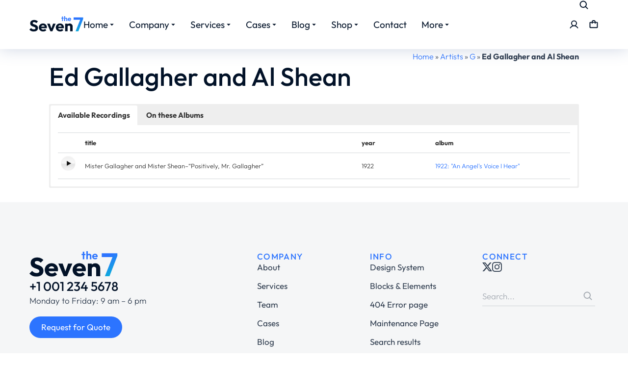

--- FILE ---
content_type: text/html; charset=UTF-8
request_url: https://archeophonerecords.com/artists/g/ed-gallagher-al-shean/
body_size: 37065
content:
<!DOCTYPE html> 
<html lang="en-US" class="no-js"> 
<head>
<meta charset="UTF-8" />
<link rel="preload" href="https://archeophonerecords.com/assets/cache/fvm/min/1768531511-cssf218d74dd9a6da5cd227d637bbbd917f24e680d219b937f6891d9dc944854.css" as="style" media="all" /> 
<link rel="preload" href="https://archeophonerecords.com/assets/cache/fvm/min/1768531511-css645938cec238424f9370ba020b22ab4f5fa73a17780bbffb854621d2f69ce.css" as="style" media="all" /> 
<link rel="preload" href="https://archeophonerecords.com/assets/cache/fvm/min/1768531511-css59bcd507f723bad0d565e27e715b69eb95da0e69771dfefaef839997e8d81.css" as="style" media="all" /> 
<link rel="preload" href="https://archeophonerecords.com/assets/cache/fvm/min/1768531511-css30f5d8596bc3b102806ac5fd92824d2f8ae82f55864c8c40e788243f487ce.css" as="style" media="all" /> 
<link rel="preload" href="https://archeophonerecords.com/assets/cache/fvm/min/1768531511-css46cf8842ef529f4fa7586fc0ea490821977dd7b6ede8bd7ecab92723e0292.css" as="style" media="all" /> 
<link rel="preload" href="https://archeophonerecords.com/assets/cache/fvm/min/1768531511-cssd5542f415f70d5b61efb20c29152dd91f11adba3f7b2b62f7e9717aa2548c.css" as="style" media="all" /> 
<link rel="preload" href="https://archeophonerecords.com/assets/cache/fvm/min/1768531511-css3a56179192df1b6cc22bc2936e4a052c18ba456540e5a12671e1856d97ffb.css" as="style" media="all" /> 
<link rel="preload" href="https://archeophonerecords.com/assets/cache/fvm/min/1768531511-css2dbfd81df448879ba2ea000fc05292e45dbab47549f4b214815c09de5f99c.css" as="style" media="all" /> 
<link rel="preload" href="https://archeophonerecords.com/assets/cache/fvm/min/1768531511-css9958255f9c1d88ad20109e490b092437f3f120156ba9c0e60859a86eabb80.css" as="style" media="all" /> 
<link rel="preload" href="https://archeophonerecords.com/assets/cache/fvm/min/1768531511-cssc93238fb997224b9bcd37bc65f09869a3d51a53939bc6cc0761bf208e4457.css" as="style" media="all" /> 
<link rel="preload" href="https://archeophonerecords.com/assets/cache/fvm/min/1768531511-css7e3f7d2606db5bd185ea21c0c48e321c24735d969bf9834e8027e75961bb7.css" as="style" media="all" /> 
<link rel="preload" href="https://archeophonerecords.com/assets/cache/fvm/min/1768531511-cssc979586866b4244b33bfb5f7eed4c6046e1c60908071c993367851c670008.css" as="style" media="all" /> 
<link rel="preload" href="https://archeophonerecords.com/assets/cache/fvm/min/1768531511-cssc3ed7960d6ad4f066a153270f4d2966a4c5e763572028804a74385de18861.css" as="style" media="all" /> 
<link rel="preload" href="https://archeophonerecords.com/assets/cache/fvm/min/1768531511-cssa07e61bedac0b84ae0dc220606f48e7e25dd63d970388d18e11b67c881ac2.css" as="style" media="all" /> 
<link rel="preload" href="https://archeophonerecords.com/assets/cache/fvm/min/1768531511-css4d8f86af574ef7d8a9702e896c46313503dd9f58030c2e90dceb93a8913fd.css" as="style" media="all" /> 
<link rel="preload" href="https://archeophonerecords.com/assets/cache/fvm/min/1768531511-cssd7928ed640c544152e5dd512077c40f986b86492d57fd8529dfa7a150bf2e.css" as="style" media="all" /> 
<link rel="preload" href="https://archeophonerecords.com/assets/cache/fvm/min/1768531511-css9c90642697ff101cf3d34869c573bf292b508861663edc057fd5b23a6f27a.css" as="style" media="all" /> 
<link rel="preload" href="https://archeophonerecords.com/assets/cache/fvm/min/1768531511-cssec428d3bab385828674dc950ff670f570d870b1fa570826f1d3d50952e701.css" as="style" media="all" /> 
<link rel="preload" href="https://archeophonerecords.com/assets/cache/fvm/min/1768531511-css4c49ae019e31fd12c3deceda1a6fa3597feeafeba3d2d24380603748352a7.css" as="style" media="all" /> 
<link rel="preload" href="https://archeophonerecords.com/assets/cache/fvm/min/1768531511-cssdc7e6c35f12bcdb886859239c726dcccb9dda8067e468a4078cafc81ca511.css" as="style" media="all" /> 
<link rel="preload" href="https://archeophonerecords.com/assets/cache/fvm/min/1768531511-cssfc8a42fe699b668479b7889ec04b0cf6e3518d854b8a24ca55e7679aa01ee.css" as="style" media="all" /> 
<link rel="preload" href="https://archeophonerecords.com/assets/cache/fvm/min/1768531511-cssd6a7a634091bfd33835a77aa9fe84d29381353ab70bbef1eb41db2374e346.css" as="style" media="all" /> 
<link rel="preload" href="https://archeophonerecords.com/assets/cache/fvm/min/1768531511-css79120e6c649ce64bb2528ae1e76abeecd56eea32b400c6cb8c7a9b628bc51.css" as="style" media="all" /> 
<link rel="preload" href="https://archeophonerecords.com/assets/cache/fvm/min/1768531511-css4090875d20e4f6a6f3fcef72caa4e85991364fb9de96a7e219b2b441f0075.css" as="style" media="all" /> 
<link rel="preload" href="https://archeophonerecords.com/assets/cache/fvm/min/1768531511-cssae16c22ec11ed6f2d50c2d9a7dc37277727f8d135b9489302cca106db48b0.css" as="style" media="all" /> 
<link rel="preload" href="https://archeophonerecords.com/assets/cache/fvm/min/1768531511-css3156078681e0d422e2bedf0927d8857323b1d489bd6ed37621b30b970bfb3.css" as="style" media="all" /> 
<link rel="preload" href="https://archeophonerecords.com/assets/cache/fvm/min/1768531511-css6b0f4e87acdb4d210331a4c339afccd087d98db926093b635f500db72f98a.css" as="style" media="all" /> 
<link rel="preload" href="https://archeophonerecords.com/assets/cache/fvm/min/1768531511-css6de83c4ba48ee1027dda89d79110346f79f158fbd3b890d078cb50a70f28b.css" as="style" media="all" /> 
<link rel="preload" href="https://archeophonerecords.com/assets/cache/fvm/min/1768531511-css81cd945a8c3027ecf5f87e3f178a57461ce86103e72dba69579993a1f31d2.css" as="style" media="all" /> 
<link rel="preload" href="https://archeophonerecords.com/assets/cache/fvm/min/1768531511-css19eb07b90b70a1b7d304ae5a536e246ce00fc092fa8ddade5500446395ca1.css" as="style" media="all" /> 
<link rel="preload" href="https://archeophonerecords.com/assets/cache/fvm/min/1768531511-css73fbd20793122958105912c97d7f48519c77233c19d1f5e1c72773af93d14.css" as="style" media="all" /> 
<link rel="preload" href="https://archeophonerecords.com/assets/cache/fvm/min/1768531511-css842c0936f0358194ab8866f0b0027d8f3c6ddaeacb3c5bca69dca11325fb0.css" as="style" media="all" /> 
<link rel="preload" href="https://archeophonerecords.com/assets/cache/fvm/min/1768531511-css5d8f9b1b3604f72f8c8c5caa75aadb191f3c638c46edf678dc9fca3d00b2b.css" as="style" media="all" /> 
<link rel="preload" href="https://archeophonerecords.com/assets/cache/fvm/min/1768531511-cssddaca2a295a344195e8020c836e5ba5bd003a791927e7822461475f94c7c7.css" as="style" media="all" /> 
<link rel="preload" href="https://archeophonerecords.com/assets/cache/fvm/min/1768531511-cssfe9b9ad5d50a47e11f9f570b5ad7bddf07c121f38e5910c044a32fb084731.css" as="style" media="all" /> 
<link rel="preload" href="https://archeophonerecords.com/assets/cache/fvm/min/1768531511-css29026c7ff734d14696e2d8566e1df10e1baf5a660f07c6f5a08a2d3c1e322.css" as="style" media="all" /> 
<link rel="preload" href="https://archeophonerecords.com/assets/cache/fvm/min/1768531511-cssba6bcece7230f495349bc72a4dc5339f79095e6710113448b19a436029544.css" as="style" media="all" /> 
<link rel="preload" href="https://archeophonerecords.com/assets/cache/fvm/min/1768531511-css1b0ca12d635e67e80ccff1edf0378adb79131343c734029e376b8b68b6c26.css" as="style" media="all" /> 
<link rel="preload" href="https://archeophonerecords.com/assets/cache/fvm/min/1768531511-css39a272c17fb3f1543f0422ae4b842742bf40a3afcf7679fe431684854faef.css" as="style" media="all" /> 
<link rel="preload" href="https://archeophonerecords.com/assets/cache/fvm/min/1768531511-css7b87515df445b530281ee63843ab357805774177bacb7e7d359ec060c252f.css" as="style" media="all" /> 
<link rel="preload" href="https://archeophonerecords.com/assets/cache/fvm/min/1768531511-cssc3b9fc97a270332248c3ac3bb82b9571a7511e36a9e37c60e385f44e1fb9b.css" as="style" media="all" /> 
<link rel="preload" href="https://archeophonerecords.com/assets/cache/fvm/min/1768531511-css5d8e90ab53f02972eeadc1a635579ef244a22ee65728c30aed7ded8ac0bfe.css" as="style" media="all" /> 
<link rel="preload" href="https://archeophonerecords.com/assets/cache/fvm/min/1768531511-css56b3ecb612442cd7a410d56c956414b9d68566a998ec1d9651aabf68d565f.css" as="style" media="all" /> 
<link rel="preload" href="https://archeophonerecords.com/assets/cache/fvm/min/1768531511-cssd19306ccce456cc3f8fefffa457eeda25c8839769c0d406fd68369bc56bf9.css" as="style" media="all" /> 
<link rel="preload" href="https://archeophonerecords.com/assets/cache/fvm/min/1768531511-css681c1c5168281161c59adb1e8e8216fdf2fe27996f2f93f8ede0cd6ea1384.css" as="style" media="all" /> 
<link rel="preload" href="https://archeophonerecords.com/assets/cache/fvm/min/1768531511-cssb6c90649c3d37c4d34298699450478c9c38b181af72821e5be3f4ddb5069c.css" as="style" media="all" /> 
<link rel="preload" href="https://archeophonerecords.com/assets/cache/fvm/min/1768531511-cssa65a82886eb369273104ab2df47af2133215f910b0e7a7dc91f4fa1689cb1.css" as="style" media="all" /> 
<link rel="preload" href="https://archeophonerecords.com/assets/cache/fvm/min/1768531511-css8ed2da5bc82e09805cde688a104f3b596205909a5d6f34e33864cd0dccc31.css" as="style" media="all" /> 
<link rel="preload" href="https://archeophonerecords.com/assets/cache/fvm/min/1768531511-css686c552e254847b9d823a7e1f157dc022fcf997e68d94086dc451d56da78e.css" as="style" media="all" /> 
<link rel="preload" href="https://archeophonerecords.com/assets/cache/fvm/min/1768531511-css82fcc6d26dc49555ad0b40ac654bdf2908c5acceab4f8220b69098bc87458.css" as="style" media="all" /> 
<link rel="preload" href="https://archeophonerecords.com/assets/cache/fvm/min/1768531511-css7ee7051ef1f114afa14259551534643e779d44ad8ff8d519c3013d621dcdf.css" as="style" media="all" /> 
<link rel="preload" href="https://archeophonerecords.com/assets/cache/fvm/min/1768531511-cssf8075db45e8b2e70691bcc0aacc5eebcc9deb6a142c4857e69802e62fe88a.css" as="style" media="all" /> 
<link rel="preload" href="https://archeophonerecords.com/assets/cache/fvm/min/1768531511-css2beaf1461713d14ab18fccfa3bf8961e193cc4263fced5003b3c358fb3a44.css" as="style" media="all" />
<script data-cfasync="false">if(navigator.userAgent.match(/MSIE|Internet Explorer/i)||navigator.userAgent.match(/Trident\/7\..*?rv:11/i)){var href=document.location.href;if(!href.match(/[?&]iebrowser/)){if(href.indexOf("?")==-1){if(href.indexOf("#")==-1){document.location.href=href+"?iebrowser=1"}else{document.location.href=href.replace("#","?iebrowser=1#")}}else{if(href.indexOf("#")==-1){document.location.href=href+"&iebrowser=1"}else{document.location.href=href.replace("#","&iebrowser=1#")}}}}</script>
<script data-cfasync="false">class FVMLoader{constructor(e){this.triggerEvents=e,this.eventOptions={passive:!0},this.userEventListener=this.triggerListener.bind(this),this.delayedScripts={normal:[],async:[],defer:[]},this.allJQueries=[]}_addUserInteractionListener(e){this.triggerEvents.forEach(t=>window.addEventListener(t,e.userEventListener,e.eventOptions))}_removeUserInteractionListener(e){this.triggerEvents.forEach(t=>window.removeEventListener(t,e.userEventListener,e.eventOptions))}triggerListener(){this._removeUserInteractionListener(this),"loading"===document.readyState?document.addEventListener("DOMContentLoaded",this._loadEverythingNow.bind(this)):this._loadEverythingNow()}async _loadEverythingNow(){this._runAllDelayedCSS(),this._delayEventListeners(),this._delayJQueryReady(this),this._handleDocumentWrite(),this._registerAllDelayedScripts(),await this._loadScriptsFromList(this.delayedScripts.normal),await this._loadScriptsFromList(this.delayedScripts.defer),await this._loadScriptsFromList(this.delayedScripts.async),await this._triggerDOMContentLoaded(),await this._triggerWindowLoad(),window.dispatchEvent(new Event("wpr-allScriptsLoaded"))}_registerAllDelayedScripts(){document.querySelectorAll("script[type=fvmdelay]").forEach(e=>{e.hasAttribute("src")?e.hasAttribute("async")&&!1!==e.async?this.delayedScripts.async.push(e):e.hasAttribute("defer")&&!1!==e.defer||"module"===e.getAttribute("data-type")?this.delayedScripts.defer.push(e):this.delayedScripts.normal.push(e):this.delayedScripts.normal.push(e)})}_runAllDelayedCSS(){document.querySelectorAll("link[rel=fvmdelay]").forEach(e=>{e.setAttribute("rel","stylesheet")})}async _transformScript(e){return await this._requestAnimFrame(),new Promise(t=>{const n=document.createElement("script");let r;[...e.attributes].forEach(e=>{let t=e.nodeName;"type"!==t&&("data-type"===t&&(t="type",r=e.nodeValue),n.setAttribute(t,e.nodeValue))}),e.hasAttribute("src")?(n.addEventListener("load",t),n.addEventListener("error",t)):(n.text=e.text,t()),e.parentNode.replaceChild(n,e)})}async _loadScriptsFromList(e){const t=e.shift();return t?(await this._transformScript(t),this._loadScriptsFromList(e)):Promise.resolve()}_delayEventListeners(){let e={};function t(t,n){!function(t){function n(n){return e[t].eventsToRewrite.indexOf(n)>=0?"wpr-"+n:n}e[t]||(e[t]={originalFunctions:{add:t.addEventListener,remove:t.removeEventListener},eventsToRewrite:[]},t.addEventListener=function(){arguments[0]=n(arguments[0]),e[t].originalFunctions.add.apply(t,arguments)},t.removeEventListener=function(){arguments[0]=n(arguments[0]),e[t].originalFunctions.remove.apply(t,arguments)})}(t),e[t].eventsToRewrite.push(n)}function n(e,t){let n=e[t];Object.defineProperty(e,t,{get:()=>n||function(){},set(r){e["wpr"+t]=n=r}})}t(document,"DOMContentLoaded"),t(window,"DOMContentLoaded"),t(window,"load"),t(window,"pageshow"),t(document,"readystatechange"),n(document,"onreadystatechange"),n(window,"onload"),n(window,"onpageshow")}_delayJQueryReady(e){let t=window.jQuery;Object.defineProperty(window,"jQuery",{get:()=>t,set(n){if(n&&n.fn&&!e.allJQueries.includes(n)){n.fn.ready=n.fn.init.prototype.ready=function(t){e.domReadyFired?t.bind(document)(n):document.addEventListener("DOMContentLoaded2",()=>t.bind(document)(n))};const t=n.fn.on;n.fn.on=n.fn.init.prototype.on=function(){if(this[0]===window){function e(e){return e.split(" ").map(e=>"load"===e||0===e.indexOf("load.")?"wpr-jquery-load":e).join(" ")}"string"==typeof arguments[0]||arguments[0]instanceof String?arguments[0]=e(arguments[0]):"object"==typeof arguments[0]&&Object.keys(arguments[0]).forEach(t=>{delete Object.assign(arguments[0],{[e(t)]:arguments[0][t]})[t]})}return t.apply(this,arguments),this},e.allJQueries.push(n)}t=n}})}async _triggerDOMContentLoaded(){this.domReadyFired=!0,await this._requestAnimFrame(),document.dispatchEvent(new Event("DOMContentLoaded2")),await this._requestAnimFrame(),window.dispatchEvent(new Event("DOMContentLoaded2")),await this._requestAnimFrame(),document.dispatchEvent(new Event("wpr-readystatechange")),await this._requestAnimFrame(),document.wpronreadystatechange&&document.wpronreadystatechange()}async _triggerWindowLoad(){await this._requestAnimFrame(),window.dispatchEvent(new Event("wpr-load")),await this._requestAnimFrame(),window.wpronload&&window.wpronload(),await this._requestAnimFrame(),this.allJQueries.forEach(e=>e(window).trigger("wpr-jquery-load")),window.dispatchEvent(new Event("wpr-pageshow")),await this._requestAnimFrame(),window.wpronpageshow&&window.wpronpageshow()}_handleDocumentWrite(){const e=new Map;document.write=document.writeln=function(t){const n=document.currentScript,r=document.createRange(),i=n.parentElement;let a=e.get(n);void 0===a&&(a=n.nextSibling,e.set(n,a));const s=document.createDocumentFragment();r.setStart(s,0),s.appendChild(r.createContextualFragment(t)),i.insertBefore(s,a)}}async _requestAnimFrame(){return new Promise(e=>requestAnimationFrame(e))}static run(){const e=new FVMLoader(["keydown","mousemove","touchmove","touchstart","touchend","wheel"]);e._addUserInteractionListener(e)}}FVMLoader.run();</script>
<meta name="viewport" content="width=device-width, initial-scale=1, maximum-scale=1, user-scalable=0"/>
<meta name='robots' content='noindex, follow' />
<meta name="google" content="nositelinkssearchbox" >
<link rel="canonical" href="https://archeophonerecords.com/artists/g/ed-gallagher-al-shean/" />
<script type="application/ld+json">{"@context":"https://schema.org","@type":"Organization","@id":"https://archeophonerecords.com/#","name":"","url":"https://archeophonerecords.com","logo":{"@type":"ImageObject","@id":"https://archeophonerecords.com/#logo","inLanguage":"en-US"},"description":"Archeophone Dev","sameAs":["https://x.com/"]}</script>
<meta property="og:url" content="https://archeophonerecords.com/artists/g/ed-gallagher-al-shean/" />
<meta property="og:site_name" content="Archeophone Dev" />
<meta property="og:locale" content="en_US" />
<meta property="og:type" content="article" />
<meta property="og:title" content="Ed Gallagher and Al Shean" />
<meta property="og:description" content="My WordPress Blog" />
<meta name="twitter:card" content="summary"/>
<meta name="twitter:locale" content="en_US"/>
<meta name="twitter:title" content="Ed Gallagher and Al Shean"/>
<meta name="twitter:url" content="https://archeophonerecords.com/artists/g/ed-gallagher-al-shean/"/><title>Ed Gallagher and Al Shean - Archeophone Dev</title>
<meta property="og:locale" content="en_US" />
<meta property="og:type" content="article" />
<meta property="og:title" content="Ed Gallagher and Al Shean - Archeophone Dev" />
<meta property="og:url" content="https://archeophonerecords.com/artists/g/ed-gallagher-al-shean/" />
<meta property="og:site_name" content="Archeophone Dev" />
<meta property="article:modified_time" content="2025-08-23T23:24:12+00:00" />
<meta name="twitter:card" content="summary_large_image" />
<script type="application/ld+json" class="yoast-schema-graph">{"@context":"https://schema.org","@graph":[{"@type":"WebPage","@id":"https://archeophonerecords.com/artists/g/ed-gallagher-al-shean/","url":"https://archeophonerecords.com/artists/g/ed-gallagher-al-shean/","name":"Ed Gallagher and Al Shean - Archeophone Dev","isPartOf":{"@id":"https://archeophonerecords.com/#website"},"datePublished":"2015-06-05T20:12:50+00:00","dateModified":"2025-08-23T23:24:12+00:00","breadcrumb":{"@id":"https://archeophonerecords.com/artists/g/ed-gallagher-al-shean/#breadcrumb"},"inLanguage":"en-US","potentialAction":[{"@type":"ReadAction","target":["https://archeophonerecords.com/artists/g/ed-gallagher-al-shean/"]}]},{"@type":"BreadcrumbList","@id":"https://archeophonerecords.com/artists/g/ed-gallagher-al-shean/#breadcrumb","itemListElement":[{"@type":"ListItem","position":1,"name":"Home","item":"https://archeophonerecords.com/"},{"@type":"ListItem","position":2,"name":"Artists","item":"https://archeophonerecords.com/artists/"},{"@type":"ListItem","position":3,"name":"G","item":"https://archeophonerecords.com/artists/g/"},{"@type":"ListItem","position":4,"name":"Ed Gallagher and Al Shean"}]},{"@type":"WebSite","@id":"https://archeophonerecords.com/#website","url":"https://archeophonerecords.com/","name":"Archeophone Dev","description":"My WordPress Blog","publisher":{"@id":"https://archeophonerecords.com/#organization"},"potentialAction":[{"@type":"SearchAction","target":{"@type":"EntryPoint","urlTemplate":"https://archeophonerecords.com/?s={search_term_string}"},"query-input":{"@type":"PropertyValueSpecification","valueRequired":true,"valueName":"search_term_string"}}],"inLanguage":"en-US"},{"@type":"Organization","@id":"https://archeophonerecords.com/#organization","name":"Archeophone Dev","url":"https://archeophonerecords.com/","logo":{"@type":"ImageObject","inLanguage":"en-US","@id":"https://archeophonerecords.com/#/schema/logo/image/","url":"https://archeophonerecords.com/assets/uploads/Logo-grad-d.svg","contentUrl":"https://archeophonerecords.com/assets/uploads/Logo-grad-d.svg","width":135,"height":42,"caption":"Archeophone Dev"},"image":{"@id":"https://archeophonerecords.com/#/schema/logo/image/"}}]}</script>
<link rel="alternate" type="application/rss+xml" title="Archeophone Dev &raquo; Feed" href="https://archeophonerecords.com/feed/" />
<link rel="alternate" type="application/rss+xml" title="Archeophone Dev &raquo; Comments Feed" href="https://archeophonerecords.com/comments/feed/" /> 
<link rel="profile" href="https://gmpg.org/xfn/11" /> 
<style id='wp-img-auto-sizes-contain-inline-css' media="all">img:is([sizes=auto i],[sizes^="auto," i]){contain-intrinsic-size:3000px 1500px}</style> 
<link rel='stylesheet' id='scap.flashblock-css' href='https://archeophonerecords.com/assets/cache/fvm/min/1768531511-cssf218d74dd9a6da5cd227d637bbbd917f24e680d219b937f6891d9dc944854.css' media='all' /> 
<link rel='stylesheet' id='scap.player-css' href='https://archeophonerecords.com/assets/cache/fvm/min/1768531511-css645938cec238424f9370ba020b22ab4f5fa73a17780bbffb854621d2f69ce.css' media='all' /> 
<link rel='stylesheet' id='wp-block-library-css' href='https://archeophonerecords.com/assets/cache/fvm/min/1768531511-css59bcd507f723bad0d565e27e715b69eb95da0e69771dfefaef839997e8d81.css' media='all' /> 
<style id='wp-block-library-theme-inline-css' media="all">.wp-block-audio :where(figcaption){color:#555;font-size:13px;text-align:center}.is-dark-theme .wp-block-audio :where(figcaption){color:#ffffffa6}.wp-block-audio{margin:0 0 1em}.wp-block-code{border:1px solid #ccc;border-radius:4px;font-family:Menlo,Consolas,monaco,monospace;padding:.8em 1em}.wp-block-embed :where(figcaption){color:#555;font-size:13px;text-align:center}.is-dark-theme .wp-block-embed :where(figcaption){color:#ffffffa6}.wp-block-embed{margin:0 0 1em}.blocks-gallery-caption{color:#555;font-size:13px;text-align:center}.is-dark-theme .blocks-gallery-caption{color:#ffffffa6}:root :where(.wp-block-image figcaption){color:#555;font-size:13px;text-align:center}.is-dark-theme :root :where(.wp-block-image figcaption){color:#ffffffa6}.wp-block-image{margin:0 0 1em}.wp-block-pullquote{border-bottom:4px solid;border-top:4px solid;color:currentColor;margin-bottom:1.75em}.wp-block-pullquote :where(cite),.wp-block-pullquote :where(footer),.wp-block-pullquote__citation{color:currentColor;font-size:.8125em;font-style:normal;text-transform:uppercase}.wp-block-quote{border-left:.25em solid;margin:0 0 1.75em;padding-left:1em}.wp-block-quote cite,.wp-block-quote footer{color:currentColor;font-size:.8125em;font-style:normal;position:relative}.wp-block-quote:where(.has-text-align-right){border-left:none;border-right:.25em solid;padding-left:0;padding-right:1em}.wp-block-quote:where(.has-text-align-center){border:none;padding-left:0}.wp-block-quote.is-large,.wp-block-quote.is-style-large,.wp-block-quote:where(.is-style-plain){border:none}.wp-block-search .wp-block-search__label{font-weight:700}.wp-block-search__button{border:1px solid #ccc;padding:.375em .625em}:where(.wp-block-group.has-background){padding:1.25em 2.375em}.wp-block-separator.has-css-opacity{opacity:.4}.wp-block-separator{border:none;border-bottom:2px solid;margin-left:auto;margin-right:auto}.wp-block-separator.has-alpha-channel-opacity{opacity:1}.wp-block-separator:not(.is-style-wide):not(.is-style-dots){width:100px}.wp-block-separator.has-background:not(.is-style-dots){border-bottom:none;height:1px}.wp-block-separator.has-background:not(.is-style-wide):not(.is-style-dots){height:2px}.wp-block-table{margin:0 0 1em}.wp-block-table td,.wp-block-table th{word-break:normal}.wp-block-table :where(figcaption){color:#555;font-size:13px;text-align:center}.is-dark-theme .wp-block-table :where(figcaption){color:#ffffffa6}.wp-block-video :where(figcaption){color:#555;font-size:13px;text-align:center}.is-dark-theme .wp-block-video :where(figcaption){color:#ffffffa6}.wp-block-video{margin:0 0 1em}:root :where(.wp-block-template-part.has-background){margin-bottom:0;margin-top:0;padding:1.25em 2.375em}</style> 
<style id='classic-theme-styles-inline-css' media="all">/*! This file is auto-generated */ .wp-block-button__link{color:#fff;background-color:#32373c;border-radius:9999px;box-shadow:none;text-decoration:none;padding:calc(.667em + 2px) calc(1.333em + 2px);font-size:1.125em}.wp-block-file__button{background:#32373c;color:#fff;text-decoration:none}</style> 
<style id='wpbbe-svg-inline-style-inline-css' media="all">.wpbbe-svg-icon{border:none;display:flex;justify-content:var(--svg-alignment,left)}.wpbbe-svg-icon svg{height:auto;max-width:100%;transition:color .1s,fill .1s,stroke .1s;width:var(--svg-width,auto)}.wpbbe-svg-icon>.svg-wrapper{align-items:center;border-style:solid;border-width:0;display:flex;font-size:var(--svg-width,auto);justify-content:center;line-height:1;transition:background-color .1s,border-color .1s}.has-border-color>.svg-wrapper{border-width:2px}</style> 
<style id='wpbbe-simple-scroller-style-inline-css' media="all">.wpbbe-svg-icon{border:none;display:flex;justify-content:var(--svg-alignment,left)}.wpbbe-svg-icon svg{height:auto;max-width:100%;transition:color .1s,fill .1s,stroke .1s;width:var(--svg-width,auto)}.wpbbe-svg-icon>.svg-wrapper{align-items:center;border-style:solid;border-width:0;display:flex;font-size:var(--svg-width,auto);justify-content:center;line-height:1;transition:background-color .1s,border-color .1s}.has-border-color>.svg-wrapper{border-width:2px}</style> 
<style id='feedzy-rss-feeds-loop-style-inline-css' media="all">.wp-block-feedzy-rss-feeds-loop{display:grid;gap:24px;grid-template-columns:repeat(1,1fr)}@media(min-width:782px){.wp-block-feedzy-rss-feeds-loop.feedzy-loop-columns-2,.wp-block-feedzy-rss-feeds-loop.feedzy-loop-columns-3,.wp-block-feedzy-rss-feeds-loop.feedzy-loop-columns-4,.wp-block-feedzy-rss-feeds-loop.feedzy-loop-columns-5{grid-template-columns:repeat(2,1fr)}}@media(min-width:960px){.wp-block-feedzy-rss-feeds-loop.feedzy-loop-columns-2{grid-template-columns:repeat(2,1fr)}.wp-block-feedzy-rss-feeds-loop.feedzy-loop-columns-3{grid-template-columns:repeat(3,1fr)}.wp-block-feedzy-rss-feeds-loop.feedzy-loop-columns-4{grid-template-columns:repeat(4,1fr)}.wp-block-feedzy-rss-feeds-loop.feedzy-loop-columns-5{grid-template-columns:repeat(5,1fr)}}.wp-block-feedzy-rss-feeds-loop .wp-block-image.is-style-rounded img{border-radius:9999px}.wp-block-feedzy-rss-feeds-loop .wp-block-image:has(:is(img:not([src]),img[src=""])){display:none}</style> 
<style id='global-styles-inline-css' media="all">:root{--wp--preset--aspect-ratio--square:1;--wp--preset--aspect-ratio--4-3:4/3;--wp--preset--aspect-ratio--3-4:3/4;--wp--preset--aspect-ratio--3-2:3/2;--wp--preset--aspect-ratio--2-3:2/3;--wp--preset--aspect-ratio--16-9:16/9;--wp--preset--aspect-ratio--9-16:9/16;--wp--preset--color--black:#000000;--wp--preset--color--cyan-bluish-gray:#abb8c3;--wp--preset--color--white:#FFF;--wp--preset--color--pale-pink:#f78da7;--wp--preset--color--vivid-red:#cf2e2e;--wp--preset--color--luminous-vivid-orange:#ff6900;--wp--preset--color--luminous-vivid-amber:#fcb900;--wp--preset--color--light-green-cyan:#7bdcb5;--wp--preset--color--vivid-green-cyan:#00d084;--wp--preset--color--pale-cyan-blue:#8ed1fc;--wp--preset--color--vivid-cyan-blue:#0693e3;--wp--preset--color--vivid-purple:#9b51e0;--wp--preset--color--accent:#999999;--wp--preset--color--dark-gray:#111;--wp--preset--color--light-gray:#767676;--wp--preset--gradient--vivid-cyan-blue-to-vivid-purple:linear-gradient(135deg,rgb(6,147,227) 0%,rgb(155,81,224) 100%);--wp--preset--gradient--light-green-cyan-to-vivid-green-cyan:linear-gradient(135deg,rgb(122,220,180) 0%,rgb(0,208,130) 100%);--wp--preset--gradient--luminous-vivid-amber-to-luminous-vivid-orange:linear-gradient(135deg,rgb(252,185,0) 0%,rgb(255,105,0) 100%);--wp--preset--gradient--luminous-vivid-orange-to-vivid-red:linear-gradient(135deg,rgb(255,105,0) 0%,rgb(207,46,46) 100%);--wp--preset--gradient--very-light-gray-to-cyan-bluish-gray:linear-gradient(135deg,rgb(238,238,238) 0%,rgb(169,184,195) 100%);--wp--preset--gradient--cool-to-warm-spectrum:linear-gradient(135deg,rgb(74,234,220) 0%,rgb(151,120,209) 20%,rgb(207,42,186) 40%,rgb(238,44,130) 60%,rgb(251,105,98) 80%,rgb(254,248,76) 100%);--wp--preset--gradient--blush-light-purple:linear-gradient(135deg,rgb(255,206,236) 0%,rgb(152,150,240) 100%);--wp--preset--gradient--blush-bordeaux:linear-gradient(135deg,rgb(254,205,165) 0%,rgb(254,45,45) 50%,rgb(107,0,62) 100%);--wp--preset--gradient--luminous-dusk:linear-gradient(135deg,rgb(255,203,112) 0%,rgb(199,81,192) 50%,rgb(65,88,208) 100%);--wp--preset--gradient--pale-ocean:linear-gradient(135deg,rgb(255,245,203) 0%,rgb(182,227,212) 50%,rgb(51,167,181) 100%);--wp--preset--gradient--electric-grass:linear-gradient(135deg,rgb(202,248,128) 0%,rgb(113,206,126) 100%);--wp--preset--gradient--midnight:linear-gradient(135deg,rgb(2,3,129) 0%,rgb(40,116,252) 100%);--wp--preset--font-size--small:13px;--wp--preset--font-size--medium:20px;--wp--preset--font-size--large:36px;--wp--preset--font-size--x-large:42px;--wp--preset--font-family--inter:"Inter", sans-serif;--wp--preset--font-family--cardo:Cardo;--wp--preset--spacing--20:0.44rem;--wp--preset--spacing--30:0.67rem;--wp--preset--spacing--40:1rem;--wp--preset--spacing--50:1.5rem;--wp--preset--spacing--60:2.25rem;--wp--preset--spacing--70:3.38rem;--wp--preset--spacing--80:5.06rem;--wp--preset--shadow--natural:6px 6px 9px rgba(0, 0, 0, 0.2);--wp--preset--shadow--deep:12px 12px 50px rgba(0, 0, 0, 0.4);--wp--preset--shadow--sharp:6px 6px 0px rgba(0, 0, 0, 0.2);--wp--preset--shadow--outlined:6px 6px 0px -3px rgb(255, 255, 255), 6px 6px rgb(0, 0, 0);--wp--preset--shadow--crisp:6px 6px 0px rgb(0, 0, 0)}:where(.is-layout-flex){gap:.5em}:where(.is-layout-grid){gap:.5em}body .is-layout-flex{display:flex}.is-layout-flex{flex-wrap:wrap;align-items:center}.is-layout-flex>:is(*,div){margin:0}body .is-layout-grid{display:grid}.is-layout-grid>:is(*,div){margin:0}:where(.wp-block-columns.is-layout-flex){gap:2em}:where(.wp-block-columns.is-layout-grid){gap:2em}:where(.wp-block-post-template.is-layout-flex){gap:1.25em}:where(.wp-block-post-template.is-layout-grid){gap:1.25em}.has-black-color{color:var(--wp--preset--color--black)!important}.has-cyan-bluish-gray-color{color:var(--wp--preset--color--cyan-bluish-gray)!important}.has-white-color{color:var(--wp--preset--color--white)!important}.has-pale-pink-color{color:var(--wp--preset--color--pale-pink)!important}.has-vivid-red-color{color:var(--wp--preset--color--vivid-red)!important}.has-luminous-vivid-orange-color{color:var(--wp--preset--color--luminous-vivid-orange)!important}.has-luminous-vivid-amber-color{color:var(--wp--preset--color--luminous-vivid-amber)!important}.has-light-green-cyan-color{color:var(--wp--preset--color--light-green-cyan)!important}.has-vivid-green-cyan-color{color:var(--wp--preset--color--vivid-green-cyan)!important}.has-pale-cyan-blue-color{color:var(--wp--preset--color--pale-cyan-blue)!important}.has-vivid-cyan-blue-color{color:var(--wp--preset--color--vivid-cyan-blue)!important}.has-vivid-purple-color{color:var(--wp--preset--color--vivid-purple)!important}.has-black-background-color{background-color:var(--wp--preset--color--black)!important}.has-cyan-bluish-gray-background-color{background-color:var(--wp--preset--color--cyan-bluish-gray)!important}.has-white-background-color{background-color:var(--wp--preset--color--white)!important}.has-pale-pink-background-color{background-color:var(--wp--preset--color--pale-pink)!important}.has-vivid-red-background-color{background-color:var(--wp--preset--color--vivid-red)!important}.has-luminous-vivid-orange-background-color{background-color:var(--wp--preset--color--luminous-vivid-orange)!important}.has-luminous-vivid-amber-background-color{background-color:var(--wp--preset--color--luminous-vivid-amber)!important}.has-light-green-cyan-background-color{background-color:var(--wp--preset--color--light-green-cyan)!important}.has-vivid-green-cyan-background-color{background-color:var(--wp--preset--color--vivid-green-cyan)!important}.has-pale-cyan-blue-background-color{background-color:var(--wp--preset--color--pale-cyan-blue)!important}.has-vivid-cyan-blue-background-color{background-color:var(--wp--preset--color--vivid-cyan-blue)!important}.has-vivid-purple-background-color{background-color:var(--wp--preset--color--vivid-purple)!important}.has-black-border-color{border-color:var(--wp--preset--color--black)!important}.has-cyan-bluish-gray-border-color{border-color:var(--wp--preset--color--cyan-bluish-gray)!important}.has-white-border-color{border-color:var(--wp--preset--color--white)!important}.has-pale-pink-border-color{border-color:var(--wp--preset--color--pale-pink)!important}.has-vivid-red-border-color{border-color:var(--wp--preset--color--vivid-red)!important}.has-luminous-vivid-orange-border-color{border-color:var(--wp--preset--color--luminous-vivid-orange)!important}.has-luminous-vivid-amber-border-color{border-color:var(--wp--preset--color--luminous-vivid-amber)!important}.has-light-green-cyan-border-color{border-color:var(--wp--preset--color--light-green-cyan)!important}.has-vivid-green-cyan-border-color{border-color:var(--wp--preset--color--vivid-green-cyan)!important}.has-pale-cyan-blue-border-color{border-color:var(--wp--preset--color--pale-cyan-blue)!important}.has-vivid-cyan-blue-border-color{border-color:var(--wp--preset--color--vivid-cyan-blue)!important}.has-vivid-purple-border-color{border-color:var(--wp--preset--color--vivid-purple)!important}.has-vivid-cyan-blue-to-vivid-purple-gradient-background{background:var(--wp--preset--gradient--vivid-cyan-blue-to-vivid-purple)!important}.has-light-green-cyan-to-vivid-green-cyan-gradient-background{background:var(--wp--preset--gradient--light-green-cyan-to-vivid-green-cyan)!important}.has-luminous-vivid-amber-to-luminous-vivid-orange-gradient-background{background:var(--wp--preset--gradient--luminous-vivid-amber-to-luminous-vivid-orange)!important}.has-luminous-vivid-orange-to-vivid-red-gradient-background{background:var(--wp--preset--gradient--luminous-vivid-orange-to-vivid-red)!important}.has-very-light-gray-to-cyan-bluish-gray-gradient-background{background:var(--wp--preset--gradient--very-light-gray-to-cyan-bluish-gray)!important}.has-cool-to-warm-spectrum-gradient-background{background:var(--wp--preset--gradient--cool-to-warm-spectrum)!important}.has-blush-light-purple-gradient-background{background:var(--wp--preset--gradient--blush-light-purple)!important}.has-blush-bordeaux-gradient-background{background:var(--wp--preset--gradient--blush-bordeaux)!important}.has-luminous-dusk-gradient-background{background:var(--wp--preset--gradient--luminous-dusk)!important}.has-pale-ocean-gradient-background{background:var(--wp--preset--gradient--pale-ocean)!important}.has-electric-grass-gradient-background{background:var(--wp--preset--gradient--electric-grass)!important}.has-midnight-gradient-background{background:var(--wp--preset--gradient--midnight)!important}.has-small-font-size{font-size:var(--wp--preset--font-size--small)!important}.has-medium-font-size{font-size:var(--wp--preset--font-size--medium)!important}.has-large-font-size{font-size:var(--wp--preset--font-size--large)!important}.has-x-large-font-size{font-size:var(--wp--preset--font-size--x-large)!important}:where(.wp-block-post-template.is-layout-flex){gap:1.25em}:where(.wp-block-post-template.is-layout-grid){gap:1.25em}:where(.wp-block-term-template.is-layout-flex){gap:1.25em}:where(.wp-block-term-template.is-layout-grid){gap:1.25em}:where(.wp-block-columns.is-layout-flex){gap:2em}:where(.wp-block-columns.is-layout-grid){gap:2em}:root :where(.wp-block-pullquote){font-size:1.5em;line-height:1.6}</style> 
<style id='woocommerce-inline-inline-css' media="all">.woocommerce form .form-row .required{visibility:visible}</style> 
<link rel='stylesheet' id='jquery-ui-css' href='https://archeophonerecords.com/assets/cache/fvm/min/1768531511-css30f5d8596bc3b102806ac5fd92824d2f8ae82f55864c8c40e788243f487ce.css' media='all' /> 
<link rel='stylesheet' id='wpeasycart_css-css' href='https://archeophonerecords.com/assets/cache/fvm/min/1768531511-css46cf8842ef529f4fa7586fc0ea490821977dd7b6ede8bd7ecab92723e0292.css' media='all' /> 
<link rel='stylesheet' id='wpeasycart_gfont-css' href='https://archeophonerecords.com/assets/cache/fvm/min/1768531511-cssd5542f415f70d5b61efb20c29152dd91f11adba3f7b2b62f7e9717aa2548c.css' media='all' /> 
<link rel='stylesheet' id='wpeasycart_owl_carousel_css-css' href='https://archeophonerecords.com/assets/cache/fvm/min/1768531511-css3a56179192df1b6cc22bc2936e4a052c18ba456540e5a12671e1856d97ffb.css' media='all' /> 
<link rel='stylesheet' id='dashicons-css' href='https://archeophonerecords.com/assets/cache/fvm/min/1768531511-css2dbfd81df448879ba2ea000fc05292e45dbab47549f4b214815c09de5f99c.css' media='all' /> 
<link rel='stylesheet' id='better-block-editor__bundle__view-style-css' href='https://archeophonerecords.com/assets/cache/fvm/min/1768531511-css9958255f9c1d88ad20109e490b092437f3f120156ba9c0e60859a86eabb80.css' media='all' /> 
<link rel='stylesheet' id='bbe-pro-kit__bundle__view-style-css' href='https://archeophonerecords.com/assets/cache/fvm/min/1768531511-cssc93238fb997224b9bcd37bc65f09869a3d51a53939bc6cc0761bf208e4457.css' media='all' /> 
<link rel='stylesheet' id='bbe-pro-kit__simple-scroller__index-style-css' href='https://archeophonerecords.com/assets/cache/fvm/min/1768531511-css7e3f7d2606db5bd185ea21c0c48e321c24735d969bf9834e8027e75961bb7.css' media='all' /> 
<link rel='stylesheet' id='the7_horizontal-menu-css' href='https://archeophonerecords.com/assets/cache/fvm/min/1768531511-cssc979586866b4244b33bfb5f7eed4c6046e1c60908071c993367851c670008.css' media='all' /> 
<link rel='stylesheet' id='the7-e-sticky-effect-css' href='https://archeophonerecords.com/assets/cache/fvm/min/1768531511-cssc3ed7960d6ad4f066a153270f4d2966a4c5e763572028804a74385de18861.css' media='all' /> 
<link rel='stylesheet' id='the7-login-widget-css' href='https://archeophonerecords.com/assets/cache/fvm/min/1768531511-cssa07e61bedac0b84ae0dc220606f48e7e25dd63d970388d18e11b67c881ac2.css' media='all' /> 
<link rel='stylesheet' id='the7-icon-widget-css' href='https://archeophonerecords.com/assets/cache/fvm/min/1768531511-css4d8f86af574ef7d8a9702e896c46313503dd9f58030c2e90dceb93a8913fd.css' media='all' /> 
<link rel='stylesheet' id='the7-woocommerce-menu-cart-css' href='https://archeophonerecords.com/assets/cache/fvm/min/1768531511-cssd7928ed640c544152e5dd512077c40f986b86492d57fd8529dfa7a150bf2e.css' media='all' /> 
<link rel='stylesheet' id='the7-vertical-menu-widget-css' href='https://archeophonerecords.com/assets/cache/fvm/min/1768531511-css9c90642697ff101cf3d34869c573bf292b508861663edc057fd5b23a6f27a.css' media='all' /> 
<link rel='stylesheet' id='the7-search-form-widget-css' href='https://archeophonerecords.com/assets/cache/fvm/min/1768531511-cssec428d3bab385828674dc950ff670f570d870b1fa570826f1d3d50952e701.css' media='all' /> 
<link rel='stylesheet' id='elementor-frontend-css' href='https://archeophonerecords.com/assets/cache/fvm/min/1768531511-css4c49ae019e31fd12c3deceda1a6fa3597feeafeba3d2d24380603748352a7.css' media='all' /> 
<link rel='stylesheet' id='widget-divider-css' href='https://archeophonerecords.com/assets/cache/fvm/min/1768531511-cssdc7e6c35f12bcdb886859239c726dcccb9dda8067e468a4078cafc81ca511.css' media='all' /> 
<link rel='stylesheet' id='widget-breadcrumbs-css' href='https://archeophonerecords.com/assets/cache/fvm/min/1768531511-cssfc8a42fe699b668479b7889ec04b0cf6e3518d854b8a24ca55e7679aa01ee.css' media='all' /> 
<link rel='stylesheet' id='widget-heading-css' href='https://archeophonerecords.com/assets/cache/fvm/min/1768531511-cssd6a7a634091bfd33835a77aa9fe84d29381353ab70bbef1eb41db2374e346.css' media='all' /> 
<link rel='stylesheet' id='feedzy-rss-feeds-elementor-css' href='https://archeophonerecords.com/assets/cache/fvm/min/1768531511-css79120e6c649ce64bb2528ae1e76abeecd56eea32b400c6cb8c7a9b628bc51.css' media='all' /> 
<link rel='stylesheet' id='elementor-post-11-css' href='https://archeophonerecords.com/assets/cache/fvm/min/1768531511-css4090875d20e4f6a6f3fcef72caa4e85991364fb9de96a7e219b2b441f0075.css' media='all' /> 
<link rel='stylesheet' id='elementor-post-2900-css' href='https://archeophonerecords.com/assets/cache/fvm/min/1768531511-cssae16c22ec11ed6f2d50c2d9a7dc37277727f8d135b9489302cca106db48b0.css' media='all' /> 
<link rel='stylesheet' id='elementor-post-752-css' href='https://archeophonerecords.com/assets/cache/fvm/min/1768531511-css3156078681e0d422e2bedf0927d8857323b1d489bd6ed37621b30b970bfb3.css' media='all' /> 
<link rel='stylesheet' id='elementor-post-82631-css' href='https://archeophonerecords.com/assets/cache/fvm/min/1768531511-css6b0f4e87acdb4d210331a4c339afccd087d98db926093b635f500db72f98a.css' media='all' /> 
<link rel='stylesheet' id='dt-main-css' href='https://archeophonerecords.com/assets/cache/fvm/min/1768531511-css6de83c4ba48ee1027dda89d79110346f79f158fbd3b890d078cb50a70f28b.css' media='all' /> 
<link rel='stylesheet' id='the7-custom-scrollbar-css' href='https://archeophonerecords.com/assets/cache/fvm/min/1768531511-css81cd945a8c3027ecf5f87e3f178a57461ce86103e72dba69579993a1f31d2.css' media='all' /> 
<link rel='stylesheet' id='the7-css-vars-css' href='https://archeophonerecords.com/assets/cache/fvm/min/1768531511-css19eb07b90b70a1b7d304ae5a536e246ce00fc092fa8ddade5500446395ca1.css' media='all' /> 
<link rel='stylesheet' id='dt-custom-css' href='https://archeophonerecords.com/assets/cache/fvm/min/1768531511-css73fbd20793122958105912c97d7f48519c77233c19d1f5e1c72773af93d14.css' media='all' /> 
<link rel='stylesheet' id='wc-dt-custom-css' href='https://archeophonerecords.com/assets/cache/fvm/min/1768531511-css842c0936f0358194ab8866f0b0027d8f3c6ddaeacb3c5bca69dca11325fb0.css' media='all' /> 
<link rel='stylesheet' id='dt-media-css' href='https://archeophonerecords.com/assets/cache/fvm/min/1768531511-css5d8f9b1b3604f72f8c8c5caa75aadb191f3c638c46edf678dc9fca3d00b2b.css' media='all' /> 
<link rel='stylesheet' id='the7-mega-menu-css' href='https://archeophonerecords.com/assets/cache/fvm/min/1768531511-cssddaca2a295a344195e8020c836e5ba5bd003a791927e7822461475f94c7c7.css' media='all' /> 
<link rel='stylesheet' id='the7-elements-css' href='https://archeophonerecords.com/assets/cache/fvm/min/1768531511-cssfe9b9ad5d50a47e11f9f570b5ad7bddf07c121f38e5910c044a32fb084731.css' media='all' /> 
<link rel='stylesheet' id='style-css' href='https://archeophonerecords.com/assets/cache/fvm/min/1768531511-css29026c7ff734d14696e2d8566e1df10e1baf5a660f07c6f5a08a2d3c1e322.css' media='all' /> 
<link rel='stylesheet' id='the7-elementor-global-css' href='https://archeophonerecords.com/assets/cache/fvm/min/1768531511-cssba6bcece7230f495349bc72a4dc5339f79095e6710113448b19a436029544.css' media='all' /> 
<link rel='stylesheet' id='elementor-gf-outfit-css' href='https://archeophonerecords.com/assets/cache/fvm/min/1768531511-css1b0ca12d635e67e80ccff1edf0378adb79131343c734029e376b8b68b6c26.css' media='all' /> 
<script src="https://archeophonerecords.com/wp-includes/js/jquery/jquery.min.js?ver=3.7.1" id="jquery-core-js"></script>
<script src="https://archeophonerecords.com/wp-includes/js/jquery/jquery-migrate.min.js?ver=3.4.1" id="jquery-migrate-js"></script>
<script src="https://archeophonerecords.com/assets/plugins/compact-wp-audio-player/js/soundmanager2-nodebug-jsmin.js?ver=6.9" id="scap.soundmanager2-js"></script>
<script src="https://archeophonerecords.com/assets/plugins/woocommerce/assets/js/jquery-blockui/jquery.blockUI.min.js?ver=2.7.0-wc.10.4.3" id="wc-jquery-blockui-js" defer data-wp-strategy="defer"></script>
<script id="wc-add-to-cart-js-extra">
var wc_add_to_cart_params = {"ajax_url":"/wp-admin/admin-ajax.php","wc_ajax_url":"/?wc-ajax=%%endpoint%%","i18n_view_cart":"View cart","cart_url":"https://archeophonerecords.com/shop/cart/","is_cart":"","cart_redirect_after_add":"no"};
//# sourceURL=wc-add-to-cart-js-extra
</script>
<script src="https://archeophonerecords.com/assets/plugins/woocommerce/assets/js/frontend/add-to-cart.min.js?ver=10.4.3" id="wc-add-to-cart-js" defer data-wp-strategy="defer"></script>
<script src="https://archeophonerecords.com/assets/plugins/woocommerce/assets/js/js-cookie/js.cookie.min.js?ver=2.1.4-wc.10.4.3" id="wc-js-cookie-js" defer data-wp-strategy="defer"></script>
<script id="woocommerce-js-extra">
var woocommerce_params = {"ajax_url":"/wp-admin/admin-ajax.php","wc_ajax_url":"/?wc-ajax=%%endpoint%%","i18n_password_show":"Show password","i18n_password_hide":"Hide password"};
//# sourceURL=woocommerce-js-extra
</script>
<script src="https://archeophonerecords.com/assets/plugins/woocommerce/assets/js/frontend/woocommerce.min.js?ver=10.4.3" id="woocommerce-js" defer data-wp-strategy="defer"></script>
<script src="https://archeophonerecords.com/wp-includes/js/jquery/ui/core.min.js?ver=1.13.3" id="jquery-ui-core-js"></script>
<script src="https://archeophonerecords.com/wp-includes/js/jquery/ui/accordion.min.js?ver=1.13.3" id="jquery-ui-accordion-js"></script>
<script src="https://archeophonerecords.com/wp-includes/js/jquery/ui/datepicker.min.js?ver=1.13.3" id="jquery-ui-datepicker-js"></script>
<script id="jquery-ui-datepicker-js-after">
jQuery(function(jQuery){jQuery.datepicker.setDefaults({"closeText":"Close","currentText":"Today","monthNames":["January","February","March","April","May","June","July","August","September","October","November","December"],"monthNamesShort":["Jan","Feb","Mar","Apr","May","Jun","Jul","Aug","Sep","Oct","Nov","Dec"],"nextText":"Next","prevText":"Previous","dayNames":["Sunday","Monday","Tuesday","Wednesday","Thursday","Friday","Saturday"],"dayNamesShort":["Sun","Mon","Tue","Wed","Thu","Fri","Sat"],"dayNamesMin":["S","M","T","W","T","F","S"],"dateFormat":"MM d, yy","firstDay":1,"isRTL":false});});
//# sourceURL=jquery-ui-datepicker-js-after
</script>
<script id="wpeasycart_js-js-extra">
var wpeasycart_ajax_object = {"ga4_id":"","ga4_conv_id":"","ajax_url":"https://archeophonerecords.com/wp-admin/admin-ajax.php","current_language":"EN","location_id":"0"};
//# sourceURL=wpeasycart_js-js-extra
</script>
<script src="https://archeophonerecords.com/assets/plugins/wp-easycart/design/theme/base-responsive-v3/ec-store.js?ver=5_8_12" id="wpeasycart_js-js"></script>
<script src="https://archeophonerecords.com/assets/plugins/wp-easycart/design/theme/base-responsive-v3/owl.carousel.min.js?ver=5_8_12" id="wpeasycart_owl_carousel_js-js"></script>
<script src="https://archeophonerecords.com/assets/plugins/better-block-editor/dist/bundle/view.js?ver=56ef419e391b884d1d4f" id="better-block-editor__bundle__view-script-js" defer data-wp-strategy="defer"></script>
<script src="https://archeophonerecords.com/wp-includes/js/dist/dom-ready.min.js?ver=f77871ff7694fffea381" id="wp-dom-ready-js"></script>
<script id="dt-above-fold-js-extra">
var dtLocal = {"themeUrl":"https://archeophonerecords.com/assets/themes/dt-the7","passText":"To view this protected post, enter the password below:","moreButtonText":{"loading":"Loading...","loadMore":"Load more"},"postID":"12883","ajaxurl":"https://archeophonerecords.com/wp-admin/admin-ajax.php","REST":{"baseUrl":"https://archeophonerecords.com/wp-json/the7/v1","endpoints":{"sendMail":"/send-mail"}},"contactMessages":{"required":"One or more fields have an error. Please check and try again.","terms":"Please accept the privacy policy.","fillTheCaptchaError":"Please, fill the captcha."},"captchaSiteKey":"","ajaxNonce":"9eb9cc43e7","pageData":"","themeSettings":{"smoothScroll":"off","lazyLoading":false,"desktopHeader":{"height":""},"ToggleCaptionEnabled":"disabled","ToggleCaption":"Navigation","floatingHeader":{"showAfter":94,"showMenu":false,"height":64,"logo":{"showLogo":true,"html":"","url":"https://archeophonerecords.com/"}},"topLine":{"floatingTopLine":{"logo":{"showLogo":false,"html":""}}},"mobileHeader":{"firstSwitchPoint":1150,"secondSwitchPoint":600,"firstSwitchPointHeight":60,"secondSwitchPointHeight":50,"mobileToggleCaptionEnabled":"right","mobileToggleCaption":"Menu"},"stickyMobileHeaderFirstSwitch":{"logo":{"html":""}},"stickyMobileHeaderSecondSwitch":{"logo":{"html":""}},"sidebar":{"switchPoint":992},"boxedWidth":"1280px"},"wcCartFragmentHash":"435d646fb54d6390ef7e7eba5bf3e073","elementor":{"settings":{"container_width":1300}}};
var dtShare = {"shareButtonText":{"facebook":"Share on Facebook","twitter":"Share on X","pinterest":"Pin it","linkedin":"Share on Linkedin","whatsapp":"Share on Whatsapp"},"overlayOpacity":"90"};
//# sourceURL=dt-above-fold-js-extra
</script>
<script src="https://archeophonerecords.com/assets/themes/dt-the7/js/above-the-fold.min.js?ver=14.0.2.1" id="dt-above-fold-js"></script>
<script src="https://archeophonerecords.com/assets/themes/dt-the7/js/compatibility/woocommerce/woocommerce.min.js?ver=14.0.2.1" id="dt-woocommerce-js"></script>
<style type="text/css" media="all">.feedzy-rss-link-icon:after{content:url(https://archeophonerecords.com/assets/plugins/feedzy-rss-feeds/img/external-link.png);margin-left:3px}</style> 
<style media="all">.ec_product_type1,.ec_product_type2,.ec_product_type3,.ec_product_type4,.ec_product_type5,.ec_product_type6,.ec_product_type1>.ec_image_container_none,.ec_product_type1>.ec_image_container_border,.ec_product_type1>.ec_image_container_shadow,.ec_product_type1 .ec_product_addtocart a,.ec_product_type1 .ec_product_addtocart a:hover,.ec_product_type1 .ec_product_addtocart a:focus,.ec_product_type1 .ec_product_addtocart,.ec_product_type4 .ec_product_addtocart,.ec_product_type6 .ec_product_meta_type6 .ec_product_addtocart,.ec_product_meta_type6 .ec_product_addtocart a.ec_added_to_cart_button,.ec_price_container_type5,.ec_product_type6 .ec_product_meta_type6 .ec_price_container,.ec_single_fade_container .ec_product_image_container,#ec_store_product_list img,.ec_details_main_image,.ec_details_magbox,.ec_details_thumbnail,.ec_details_swatches>li>img,.ec_details_swatches>li>a>img,.ec_details_add_to_cart_area>.ec_details_add_to_cart>input,.ec_details_add_to_cart_area>.ec_details_add_to_cart>a,.ec_details_quantity,.ec_details_add_to_cart,.ec_details_add_to_cart_area>.ec_details_quantity>.ec_minus,.ec_details_add_to_cart_area>.ec_details_quantity>.ec_plus,.ec_cartitem_quantity_table>tbody>tr>td>.ec_cartitem_update_button,.ec_cart_button_row>.ec_cart_button,.ec_cartitem_quantity_table>tbody>tr>td>.ec_minus,.ec_cartitem_quantity_table>tbody>tr>td>.ec_plus,.ec_cartitem_quantity_table>tbody>tr>td>.ec_minus:focus,.ec_cartitem_quantity_table>tbody>tr>td>.ec_plus:focus,.ec_cartitem_quantity_table>tbody>tr>td>.ec_minus:hover,.ec_cartitem_quantity_table>tbody>tr>td>.ec_plus:hover,.ec_cartitem_quantity_table>tbody>tr>td>.ec_quantity,.ec_cart_button_row>.ec_cart_button_working,.ec_account_order_header_row,.ec_account_order_item_buy_button,.ec_account_order_item_download_button,.ec_account_dashboard_row_divider a,.ec_account_billing_information_button,.ec_account_shipping_information_button,.ec_account_personal_information_button,.ec_account_password_button,.ec_cart_button_row>.ec_account_button,.ec_account_order_line_column5 a,.ec_out_of_stock_notify,.ec_out_of_stock_notify_title,.ec_account_login_create_account_button{border-top-right-radius:0px!important;border-top-left-radius:0px!important;border-bottom-left-radius:0px!important;border-bottom-right-radius:0px!important;border-radius:0px!important}.ec_category_view_list *,.ec_product_page,#bc-status-container,.ec_tag4>span,.ec_category_title_type,.ec_product_type1 .ec_product_addtocart,.ec_product_type1 .ec_out_of_stock,.ec_product_type1 .ec_seasonal_mode,.ec_product_type1 .ec_product_quickview>input,.ec_product_categories,.ec_product_title_type1,.ec_list_price_type1,.ec_price_type1,.ec_product_type2 .ec_product_addtocart,.ec_product_type2 .ec_out_of_stock,.ec_product_type2 .ec_seasonal_mode,.ec_product_type2 .ec_product_quickview>input,.ec_product_title_type2,.ec_list_price_type2,.ec_price_type2,.ec_product_type3 .ec_product_addtocart,.ec_product_type3 .ec_out_of_stock,.ec_product_type3 .ec_seasonal_mode,.ec_product_type3 .ec_product_quickview>input,.ec_product_title_type3,.ec_list_price_type3,.ec_price_type3,.ec_product_type4 .ec_product_addtocart,.ec_product_type4 .ec_out_of_stock,.ec_product_type4 .ec_seasonal_mode,.ec_product_type4 .ec_product_quickview>input,.ec_product_title_type4,.ec_list_price_type4,.ec_price_type4,.ec_product_type5 .ec_product_addtocart,.ec_product_type5 .ec_out_of_stock,.ec_product_type5 .ec_seasonal_mode,.ec_product_type5 .ec_product_quickview>input,.ec_product_title_type5,.ec_price_type5,.ec_product_type6 .ec_product_meta_type6 .ec_product_title,.ec_product_type6 .ec_product_meta_type6 .ec_price,.ec_product_type1 .ec_product_loader_container,.ec_product_type2 .ec_product_loader_container,.ec_product_type3 .ec_product_loader_container,.ec_product_type4 .ec_product_loader_container,.ec_product_type5 .ec_product_loader_container,.ec_product_type6 .ec_product_loader_container,.ec_product_type1 .ec_product_successfully_added_container,.ec_product_type2 .ec_product_successfully_added_container,.ec_product_type3 .ec_product_successfully_added_container,.ec_product_type4 .ec_product_successfully_added_container,.ec_product_type5 .ec_product_successfully_added_container,.ec_product_type6 .ec_product_successfully_added_container,.ec_product_quickview_trial_notice,.ec_product_quickview_content_title,.ec_product_quickview_content_price,.ec_product_quickview_content_description,.ec_product_quickview_price_tier,.ec_product_quickview_shipping_notice,.ec_product_quickview_content_add_to_cart_container>.ec_out_of_stock,.ec_quickview_view_details a,.ec_product_quickview_content_quantity input[type="submit"],.ec_product_quickview_content_quantity input[type="button"],.ec_product_quickview_content_quantity a,.ec_product_quickview_content_add_to_cart input[type="submit"],.ec_product_quickview_content_add_to_cart input[type="button"],.ec_product_quickview_content_add_to_cart a,.ec_product_quickview_close>input,.ec_product_page_sort .ec_product_page_perpage,.ec_product_page_sort .ec_product_page_perpage>a,.ec_product_page_sort .ec_product_page_showing,.ec_num_page,.ec_num_page_selected,.ec_product_added_to_cart,.ec_cart_checkout_link,.ec_details_breadcrumbs,.ec_details_breadcrumbs>a,.ec_details_title,.ec_details_reviews,.ec_details_price>.ec_product_price,.ec_details_price>.ec_product_old_price,.ec_details_price>.ec_product_sale_price,.ec_details_large_popup_close>input,.ec_details_model_number,.ec_details_description,.ec_details_stock_total,.ec_details_tiers,.ec_details_option_label,.ec_option_loading,.ec_details_swatches,.ec_details_html_swatches,.ec_details_option_row_error,.ec_details_option_data,.ec_details_final_price,.ec_details_add_to_cart_area>.ec_details_seasonal_mode,.ec_details_backorder_info,.ec_details_add_to_cart_area>.ec_out_of_stock,.ec_details_add_to_cart_area>.ec_details_add_to_cart>input,.ec_details_add_to_cart_area>.ec_details_add_to_cart>a,.ec_details_add_to_cart_area>.ec_details_quantity>.ec_quantity,.ec_details_min_purchase_quantity,.ec_details_handling_fee,.ec_details_categories,.ec_details_manufacturer,.ec_details_tab,.ec_details_edit_button>input,.ec_details_customer_reviews_left>h3,.ec_details_customer_review_list,.ec_details_customer_reviews_form>.ec_details_customer_reviews_form_holder>h3,.ec_details_customer_reviews_row,.ec_details_customer_reviews_row>input[type="button"],.ec_details_related_products_area>h3,.ec_details_related_products,.ec_restricted,.ec_details_inquiry_popup_main .ec_details_add_to_cart>.ec_out_of_stock,.ec_details_inquiry_popup_main .ec_details_add_to_cart>input,.ec_details_inquiry_popup_main .ec_details_add_to_cart>a,.ec_details_inquiry_popup_close>input,.ec_special_heading,.ec_special_iconbox_left>.ec_special_iconlist_content>h3,.ec_special_iconbox_left>.ec_special_iconlist_content>span,.ec_special_iconbox_top>.ec_special_iconlist_content>h3,.ec_special_iconbox_top>.ec_special_iconlist_content>span,.ec_special_iconlist_item>.ec_special_iconlist_content>h3,.ec_special_iconlist_item>.ec_special_iconlist_content>span,.ec_cart_empty,a.ec_cart_empty_button,.ec_cart_breadcrumb,.ec_cart_backorders_present,.ec_cart_backorder_date,.ec_cart>thead>tr>th,.ec_minimum_purchase_box p,tr.ec_cartitem_error_row>td,.ec_cartitem_title,td.ec_cartitem_details>dl>dt,td.ec_cartitem_price,td.ec_cartitem_quantity,.ec_cartitem_quantity_table>tbody>tr>td>.ec_quantity,.ec_cartitem_quantity_table>tbody>tr>td>.ec_cartitem_update_button,td.ec_cartitem_total,.ec_cart_header,.ec_cart_price_row_label,.ec_cart_price_row_total,.ec_cart_button_row>.ec_account_button,.ec_cart_button_row>.ec_cart_button,.ec_cart_button_row>.ec_cart_button_working,.ec_cart_input_row,.ec_cart_input_row label,.ec_cart_error_row,.ec_cart_error_message,.ec_cart_success,.ec_cart_success_message,.ec_cart_box_section strong,.ec_cart_option_row,.ec_cart_input_row>a,.ec_cart_input_row>b,.ec_cart_input_row>strong,.ec_account_order_details_item_display_title>a,.ec_cart_input_row>a:hover,.ec_account_order_details_item_display_title>a:hover,.ec_cart_error>div,.ec_cart_success_print_button>a,.ec_account_error,.ec_account_success,.ec_account_subheader,.ec_account_login_title,.ec_account_login_subtitle,.ec_account_login_row,.ec_account_login_row_label,.ec_account_login_row_input a,.ec_account_login_button,.ec_account_login_complete_subtitle,.ec_account_login_complete_logout_link,.ec_account_login_create_account_button,.ec_account_forgot_password_title,.ec_account_forgot_password_row,.ec_account_forgot_password_button,.ec_account_forgot_password_row_error,.ec_account_register_title,.ec_account_register_label,.ec_account_register_input,.ec_account_register_button,.ec_account_dashboard_title,.ec_account_order_header_column_left>span,.ec_account_order_header_column_left>div>a,.ec_account_order_item_details>span.ec_account_order_item_title,.ec_account_order_item_details>span.ec_account_order_item_price,.ec_account_order_item_buy_button>a,.ec_account_order_item_download_button,.ec_account_dashboard_holder,.ec_account_dashboard_right .ec_account_dashboard_holder a,.ec_account_dashboard_holder a,.ec_account_dashboard_row,.ec_account_dashboard_row_content,.ec_account_dashboard_row_bold,.ec_account_dashboard_row_bold b,.ec_account_dashboard_row_divider a,.ec_account_order_line_column1_header,.ec_account_order_line_column2_header,.ec_account_order_line_column3_header,.ec_account_order_line_column4_header,.ec_account_subscription_line_column1_header,.ec_account_subscription_line_column2_header,.ec_account_subscription_line_column3_header,.ec_account_subscription_line_column4_header,.ec_account_billing_information_title,.ec_account_shipping_information_title,.ec_account_billing_information_label,.ec_account_shipping_information_label,.ec_account_billing_information_input,.ec_account_shipping_information_input,.ec_account_billing_information_button,.ec_account_shipping_information_button,.ec_account_personal_information_button,.ec_account_password_button,.ec_account_personal_information_main_title,.ec_account_personal_information_main_sub_title,.ec_account_personal_information_label,.ec_account_personal_information_input,.ec_account_password_main_title,.ec_account_password_main_sub_title,.ec_account_password_label,.ec_account_password_input,.ec_account_password_error_text,.ec_account_orders_title,.ec_account_orders_holder a,.ec_account_order_line_column1,.ec_account_order_line_column2,.ec_account_order_line_column3,.ec_account_order_line_column4,.ec_account_order_line_column5.ec_account_order_line_column5 a,.ec_account_no_order_found,.ec_account_subscriptions_title,.ec_account_subscriptions_row>a,.ec_account_complete_order_link,.ec_account_order_details_title,.ec_account_order_details_table>thead>tr>th,tr.ec_account_orderitem_error_row>td,.ec_account_orderitem_title,td.ec_account_orderitem_details>dl>dt,td.ec_account_orderitem_price,td.ec_account_orderitem_quantity,td.ec_account_orderitem_total,.ec_account_subscription_title,.ec_account_subscription_row,.ec_account_subscription_link,.ec_account_subscriptions_past_payments a,.ec_account_subscription_row b,.ec_account_subscription_button input[type="submit"],.ec_account_subscription_line_column1,.ec_account_subscription_line_column2,.ec_account_subscription_line_column3,.ec_account_subscription_line_column4,.ec_account_subscription_line_column5 a,.widget.ec_cartwidget h4.widgettitle,.widget.ec_cartwidget widgettitle,.widget.ec_menuwidget h4.widgettitle,.ec_cartwidget,.ec_cart_widget_button,.ec_cart_widget_minicart_title,.ec_cart_widget_minicart_subtotal,.ec_cart_widget_minicart_checkout_button,.ec_cart_widget_minicart_product,.ec_cart_widget_minicart_product_title,.widget.ec_categorywidget h4.widgettitle,.widget.ec_categorywidget widgettitle,.ec_categorywidget,.ec_category_widget a,.widget.ec_donationwidget h4.widgettitle,.widget.ec_donationwidget widgettitle,.ec_donationwidget,.widget.ec_groupwidget h4.widgettitle,.widget.ec_groupwidget widgettitle,.ec_groupwidget,.ec_group_widget a,input[type="submit"].ec_login_widget_button,.widget.ec_manufacturerwidget h4.widgettitle,.widget.ec_manufacturerwidget widgettitle,.ec_manufacturerwidget,.ec_manufacturer_widget a,.ec_menu_horizontal,.ec_menu_vertical,ul.ec_menu_vertical,.widget.ec_newsletterwidget h4.widgettitle,.widget.ec_newsletterwidget widgettitle,.ec_newsletterwidget,.ec_newsletter_widget input[type="submit"],.widget.ec_pricepointwidget h4.widgettitle,.widget.ec_pricepointwidget widgettitle,.ec_pricepointwidget,.ec_pricepoint_widget a,.widget.ec_productwidget h4.widgettitle,.widget.ec_productwidget widgettitle,.ec_product_widget,.ec_product_widget_title,.ec_product_widget_title a,.ec_product_widget_pricing>.ec_product_old_price,.ec_product_widget_pricing>.ec_product_sale_price,.ec_product_widget_pricing>.ec_product_price,.widget.ec_searchwidget h4.widgettitle,.widget.ec_searchwidget widgettitle,.ec_searchwidget,.ec_search_widget input[type="submit"],.widget.ec_specialswidget h4.widgettitle,.widget.ec_specialswidget widgettitle,.ec_specialswidget,.ec_specialswidget .ec_product_title,.ec_specialswidget .ec_product_title a,.ec_specialswidget .ec_product_old_price,.ec_specialswidget .ec_product_sale_price,.ec_specialswidget .ec_product_price,.ec_newsletter_content input[type='submit'],.ec_newsletter_content h1,.ec_newsletter_content h3,.ec_newsletter_close>a,.ec_product_page_sort select,.ec_details_description_content *,.ec_cart_input_row input,.ec_cart_input_row select,.ec_cart_input_row textarea,.ec_cart_success_title,.ec_cart_success_subtitle,.ec_cart_success_order_number,.ec_cart_success_continue_shopping_button>a,.ec_cart_page a,.ec_restricted a,.ec_account_order_details_item_display_option,.ec_account_order_item_details>span,.ec_account_download_line>.ec_account_download_line_title,.ec_account_download_line>.ec_account_download_line_limit,.ec_account_download_line>.ec_account_download_line_time_limit,.ec_cart_button_row a.ec_account_login_link,.ec_cart_button_row,.ec_out_of_stock_notify,.ec_out_of_stock_notify_title,.ec_out_of_stock_notify_input>input,.ec_out_of_stock_notify_button>input,.ec_cart_login_header_link,.ec_cart_address_display,.ec_cart_address_display_line,.ec_cart_address_display_header,#ec_card_errors,.ec_cart_notice_row,#ec_user_login_link,#ec_user_login_link a,.ec_account_line_optionitem_pricing,.ec_details_price_label,.ec_cartitem_delete>span,.ec_cart_breadcrumb_item_v2,.ec_cart_bottom_nav_back,.ec_cart_create_account_row_v2>a,.ec_cart_button_column div.ec_cart_button,.ec_cart_table_headers>div,.ec_cart_table_row>div,.ec_cart_table_column>div,.ec_cart_table_column>input,.ec_cart_table_subtotal_label,.ec_cart_table_subtotal_amount,.ec_cart_table_message,.ec_cart_table_checkout_button,.ec_cart_table_continue_shopping,.ec_cart_table .ec_cartitem_delete,.ec_cart_price_row_total_v2,.ec_cart_price_row_label_v2,.ec_cart_show_cart a,.ec_cart_locked_panel,.ec_cart_payment_table_column,.ec_cart_billing_table_column{font-family:"Lato",sans-serif!important}..ec_out_of_stock_notify{border-color:#1E73BE}.ec_out_of_stock_notify_title,.ec_out_of_stock_notify_button>input,#ec_user_login_link a{background-color:#1E73BE}.ec_product_type1 .ec_product_addtocart{background-color:#1E73BE;border-bottom-color:#7E9EBF}.ec_product_type3 .ec_product_addtocart{background-color:#1E73BE!important}.ec_price_container_type5{background-color:#1E73BE}.ec_price_container_type5:after{border-color:#7E9EBF transparent transparent #7E9EBF}.ec_product_type6 .ec_product_meta_type6 .ec_price_container{background-color:#1E73BE}.ec_product_type6 .ec_product_meta_type6 .ec_price_container:after{border-color:#7E9EBF transparent transparent #7E9EBF}.ec_product_type6 .ec_product_meta_type6 .ec_product_addtocart{background-color:#1E73BE!important}.ec_product_type6 .ec_product_meta_type6 .ec_product_addtocart,.ec_product_meta_type6 .ec_product_addtocart a.ec_added_to_cart_button{background-color:#1E73BE!important}@media(hover:hover){.ec_out_of_stock_notify_button>input:hover,#ec_user_login_link a:hover{background-color:#7E9EBF}.ec_product_type1 .ec_product_quickview>input:hover{background:#1E73BE;background-color:#1E73BE}.ec_product_type1 .ec_product_addtocart:hover{background-color:#7E9EBF;border-bottom-color:#1E73BE}.ec_product_type3 .ec_product_addtocart:hover{background-color:#7E9EBF!important}.ec_product_type3 .ec_product_addtocart:hover{background-color:#1E73BE}.ec_product_type3 .ec_product_quickview>input:hover{background:#1E73BE;background-color:#1E73BE}.ec_product_type5 .ec_product_addtocart:hover{background-color:#1E73BE}.ec_product_type5 .ec_product_quickview>input:hover{background:#1E73BE;background-color:#1E73BE}.ec_product_type6 .ec_product_meta_type6 .ec_product_addtocart:hover{background-color:#7E9EBF!important}.ec_product_type6 .ec_product_meta_type6 .ec_product_addtocart:hover,.ec_product_meta_type6 .ec_product_addtocart a.ec_added_to_cart_button:hover{background-color:#7E9EBF!important}.ec_product_type6 .ec_product_meta_type6 .ec_product_quickview>input:hover{background-color:#1E73BE}}.ec_product_quickview_content_title,.ec_product_quickview_content_title>a{color:#1E73BE!important}.ec_product_quickview_content_title:hover,.ec_product_quickview_content_title>a:hover{color:#7E9EBF!important}.ec_product_quickview_content_quantity input[type="submit"],.ec_product_quickview_content_quantity input[type="button"],.ec_product_quickview_content_add_to_cart a{background-color:#1E73BE!important}.ec_product_quickview_content_quantity input[type="submit"]:hover,.ec_product_quickview_content_quantity input[type="button"]:hover,.ec_product_quickview_content_add_to_cart a:hover{background-color:#7E9EBF!important}.ec_product_quickview_content_quantity .ec_minus,.ec_product_quickview_content_quantity .ec_plus{background-color:#1E73BE}.ec_product_quickview_content_quantity .ec_minus:hover,.ec_product_quickview_content_quantity .ec_plus:hover{background-color:#7E9EBF}.ec_quickview_view_details a{color:#1E73BE!important}.ec_quickview_view_details a:hover{color:#7E9EBF!important}.ec_product_page_sort>.ec_product_page_showing{color:#1E73BE}.ec_product_star_on{border-bottom-color:#1E73BE!important;color:#1E73BE;border-bottom-color:#1E73BE}.ec_product_star_on:before{border-bottom-color:#1E73BE}.ec_product_star_on:after{color:#1E73BE;border-bottom-color:#1E73BE}.ec_product_star_off{border-bottom-color:#CCCCCC!important;color:#CCC}.ec_product_star_off:before{border-bottom-color:#CCC}.ec_product_star_off:after{color:#CCC;border-bottom-color:#CCC}.ec_product_added_to_cart a,.ec_cart_checkout_link{color:#1E73BE!important}.ec_product_added_to_cart a:hover,.ec_cart_checkout_link:hover{color:#7E9EBF!important}.ec_product_details_page a{color:#1E73BE}.ec_product_details_page a:hover{color:#7E9EBF}.ec_details_title{color:#222222!important}.ec_details_price>.ec_product_price{color:#000}.ec_details_price>.ec_product_sale_price{color:#000}.ec_details_magbox{display:none}.ec_details_model_number{color:#666666!important}.ec_details_description{color:#222222!important}.ec_details_stock_total{color:#666666!important}.ec_details_add_to_cart_area>.ec_details_quantity>.ec_minus,.ec_details_add_to_cart_area>.ec_details_quantity>.ec_plus,.ec_details_add_to_cart_area>.ec_details_add_to_cart>input,.ec_details_add_to_cart_area>.ec_details_add_to_cart>a,.ec_details_customer_reviews_row>input[type="button"],.ec_details_inquiry_popup_main>form>.ec_details_add_to_cart input,.ec_details_inquiry_popup_main>form>.ec_details_add_to_cart>a,.wpeasycart-html-swatch{background-color:#1E73BE!important}.ec_details_add_to_cart_area>.ec_details_quantity>.ec_minus:hover,.ec_details_add_to_cart_area>.ec_details_quantity>.ec_plus:hover,.ec_details_add_to_cart_area>.ec_details_add_to_cart>input:hover,.ec_details_add_to_cart_area>.ec_details_add_to_cart>a:hover,.ec_details_customer_reviews_row>input[type="button"]:hover,.ec_details_inquiry_popup_main>form>.ec_details_add_to_cart>input:hover,.ec_details_inquiry_popup_main>form>.ec_details_add_to_cart>a:hover,.wpeasycart-html-swatch.ec_selected,.wpeasycart-html-swatch:hover{background-color:#7E9EBF!important}.ec_details_categories{color:#666666!important}.ec_details_manufacturer{color:#666666!important}.ec_details_tabs{color:#222}.ec_details_tab.ec_active{border-top-color:#1E73BE}.ec_details_customer_reviews_left>h3{color:#1E73BE!important}.ec_details_customer_review_date{color:#666}.ec_details_customer_review_date>strong{color:#222}.ec_details_customer_review_data{color:#222}.ec_details_customer_reviews_form>.ec_details_customer_reviews_form_holder>h3{color:#1E73BE!important}.ec_details_customer_reviews_row{color:#222}.ec_details_customer_reviews_row>input[type="button"]{background-color:#333;color:#FFF}.ec_details_customer_reviews_row>input[type="button"]:hover{background-color:#333}.ec_details_related_products_area>h3{color:#1E73BE!important}.ec_product_details_star_on{border-bottom-color:#1E73BE!important;color:#1E73BE;border-bottom-color:#1E73BE}.ec_product_details_star_on:before{border-bottom-color:#1E73BE}.ec_product_details_star_on:after{color:#1E73BE;border-bottom-color:#1E73BE}.ec_product_details_star_off{border-bottom-color:#CCCCCC!important;color:#CCC}.ec_product_details_star_off:before{border-bottom-color:#CCC}.ec_product_details_star_off:after{color:#CCC;border-bottom-color:#CCC}.ec_details_swatches>li.ec_selected>img{border:2px solid #1E73BE}.ec_special_heading{color:#1E73BE}.ec_special_icon,.ec_special_icon_list{background-color:#1E73BE}.ec_cart_page a,.ec_restricted a{color:#1E73BE}.ec_cart_page a:hover,.ec_restricted a:hover{color:#7E9EBF}a.ec_cart_empty_button{background-color:#1E73BE}a.ec_cart_empty_button:hover{background-color:#7E9EBF}.ec_cart_breadcrumb{color:#1E73BE}.ec_cart_table_continue_shopping{color:#1E73BE}.ec_cart_table_continue_shopping:hover{color:#7E9EBF}.ec_cart_button_column>.ec_cart_button,.ec_cart_table_checkout_button{background-color:#1E73BE!important}.ec_cart_button_column>.ec_cart_button:hover,.ec_cart_table_checkout_button:hover{background-color:#7E9EBF!important}.ec_cart_breadcrumb_item_v2,.ec_cart_bottom_nav_back,.ec_cart_create_account_row_v2>a,.ec_account_login_cancel_link{color:#1E73BE!important}.ec_cart_breadcrumb_item_v2:hover,.ec_cart_bottom_nav_back:hover,.ec_cart_create_account_row_v2>a:hover,.ec_account_login_cancel_link:hover{color:#7E9EBF!important}.ec_cart>thead>tr{border-bottom-color:#1E73BE}.ec_cartitem_title{color:#1E73BE!important}.ec_cartitem_quantity_table>tbody>tr>td>.ec_minus,.ec_cartitem_quantity_table>tbody>tr>td>.ec_plus,.ec_cartitem_quantity_table>tbody>tr>td>.ec_cartitem_update_button{background-color:#1E73BE!important}.ec_cartitem_quantity_table>tbody>tr>td>.ec_minus:hover,.ec_cartitem_quantity_table>tbody>tr>td>.ec_plus:hover,.ec_cartitem_quantity_table>tbody>tr>td>.ec_cartitem_update_button:hover{background-color:#7E9EBF!important}.ec_cart_button_row>.ec_account_button{background-color:#1E73BE!important}.ec_cart_button_row>.ec_account_button:hover{background-color:#7E9EBF!important}.ec_cart_button_row>.ec_cart_button,.ec_cart_button_row input[type="button"],.ec_cart_button_row a.ec_cart_button{background-color:#1E73BE!important}.ec_cart_button_row>.ec_cart_button:hover,.ec_cart_button_row input[type="button"]:hover,.ec_cart_button_row a.ec_cart_button:hover{background-color:#7E9EBF!important}.ec_cart_button_row a.ec_account_login_link{background:none!important;background-color:transparent!important;color:#1E73BE}.ec_cart_button_row a.ec_account_login_link:hover{background:none!important;background-color:transparent!important;color:#7E9EBF}.ec_cart_input_row>a,.ec_cart_input_row>b,.ec_cart_input_row>strong,.ec_account_order_details_item_display_title>a{color:#1E73BE}.ec_cart_input_row>a:hover,.ec_account_order_details_item_display_title>a:hover{color:#7E9EBF}ul.ec_menu_vertical li a:hover{background-color:#1E73BE}ul.ec_menu_vertical ul li a:hover,ul.ec_menu_vertical ul ul li a:hover,.ec_categorywidget a:hover,.ec_manufacturerwidget a:hover,.ec_pricepointwidget a:hover,.ec_groupwidget a:hover,.ec_product_widget_title a:hover{color:#1E73BE!important}.ec_search_widget input[type="submit"],.ec_newsletter_widget input[type="submit"],input[type="submit"].ec_login_widget_button{background-color:#1E73BE;border-bottom:4px solid #7E9EBF}.ec_search_widget input[type="submit"]:hover,.ec_newsletter_widget input[type="submit"]:hover,input[type="submit"].ec_login_widget_button:hover{background-color:#7E9EBF;border-bottom:4px solid #1E73BE}.ec_cart_widget_minicart_wrap{background:#1E73BE}.ec_categorywidget a,.ec_manufacturer_widget a,.ec_pricepoint_widget a,.ec_group_widget a,.ec_cartwidget a{color:#1E73BE}.ec_categorywidget a:hover,.ec_manufacturer_widget a:hover,.ec_pricepoint_widget a:hover,.ec_group_widget a:hover,.ec_cartwidget a:hover{color:#7E9EBF!important}.ec_newsletter_content h1,.ec_newsletter_close{color:#1E73BE}.ec_newsletter_content input[type='submit']{background-color:#1E73BE}.ec_newsletter_content input[type='submit']:hover{background-color:#7E9EBF}.ec_account_order_item_buy_button,.ec_account_order_item_download_button{background-color:#1E73BE}.ec_account_order_item_buy_button:hover,.ec_account_order_item_download_button:hover{background-color:#7E9EBF}.ec_account_dashboard_row_divider a,.ec_account_order_line_column5 a,.ec_account_complete_payment_button{background-color:#1E73BE!important}.ec_account_dashboard_row_divider a:hover,.ec_account_order_line_column5 a:hover,.ec_account_complete_payment_button:hover{background:#7E9EBF!important;background-color:#7E9EBF!important}.ec_store_table a{color:#1E73BE!important}.ec_store_table a:hover{color:#7E9EBF!important}.ec_cart_success_title{color:#1E73BE!important}.ec_cart_success_continue_shopping_button>a{background:#1E73BE!important}.ec_cart_success_continue_shopping_button>a:hover{background:#7E9EBF!important}@media only screen and (min-width:1140px){.ec_product_page .ec_product_li,.ec_product_page li.ec_product_li{width:33.333333333333%}.ec_product_page .ec_product_li:nth-child(3n+1){clear:both}.ec_image_container_none,.ec_image_container_none>div,.ec_image_container_border,.ec_image_container_border>div,.ec_image_container_shadow,.ec_image_container_shadow>div{min-height:310px;height:310px}#ec_current_media_size{max-width:1300px}.ec_product_page .ec_product_li:nth-child(3n+1) .ec_product_editor{left:227px}.ec_product_page .ec_product_li,.ec_product_page li.ec_product_li{width:33.333333333333%}.ec_product_page .ec_product_li:nth-child(3n+1){clear:both}.ec_image_container_none,.ec_image_container_none>div,.ec_image_container_border,.ec_image_container_border>div,.ec_image_container_shadow,.ec_image_container_shadow>div{min-height:310px;height:310px}#ec_current_media_size{max-width:1300px}.ec_product_page .ec_product_li:nth-child(3n+1) .ec_product_editor{left:227px}.ec_category_li{width:33.333333333333%}.ec_category_li:nth-child(3n+1){clear:both}.ec_category_li{width:33.333333333333%}.ec_category_li:nth-child(3n+1){clear:both}.ec_category_li:nth-child(3n+1) .ec_product_editor{left:227px}}@media only screen and (min-width:990px) and (max-width:1139px){.ec_product_page .ec_product_li,.ec_product_page li.ec_product_li{width:33.333333333333%}.ec_product_page .ec_product_li:nth-child(3n+1){clear:both}.ec_image_container_none,.ec_image_container_none>div,.ec_image_container_border,.ec_image_container_border>div,.ec_image_container_shadow,.ec_image_container_shadow>div{min-height:310px;height:310px}#ec_current_media_size{max-width:1139px}.ec_product_page .ec_product_li:nth-child(3n+1) .ec_product_editor{left:227px}.ec_product_page .ec_product_li,.ec_product_page li.ec_product_li{width:33.333333333333%}.ec_product_page .ec_product_li:nth-child(3n+1){clear:both}.ec_image_container_none,.ec_image_container_none>div,.ec_image_container_border,.ec_image_container_border>div,.ec_image_container_shadow,.ec_image_container_shadow>div{min-height:310px;height:310px}#ec_current_media_size{max-width:1139px}.ec_product_page .ec_product_li:nth-child(3n+1) .ec_product_editor{left:227px}.ec_details_magbox{display:none!important}.ec_details_mobile_title_area{display:block}.ec_details_images,.ec_details_right,.ec_details_customer_reviews_left,.ec_details_customer_reviews_form,.ec_details_customer_review_date{float:left;margin-left:0;width:100%}.ec_details_right{padding-left:0}.ec_details_right>form>.ec_details_breadcrumbs.ec_small,.ec_details_right>form>.ec_details_title,.ec_details_right>form>.ec_title_divider,.ec_details_right>form>.ec_details_price,.ec_details_right>form>.ec_details_rating{display:none}.ec_details_customer_review_list{width:100%}.ec_category_li{width:33.333333333333%}.ec_category_li:nth-child(3n+1){clear:both}.ec_category_li{width:33.333333333333%}.ec_category_li:nth-child(3n+1){clear:both}.ec_category_li:nth-child(3n+1) .ec_product_editor{left:227px}}@media only screen and (min-width:768px) and (max-width:989px){.ec_product_page .ec_product_li,.ec_product_page li.ec_product_li{width:50%}.ec_product_page .ec_product_li:nth-child(2n+1){clear:both}.ec_image_container_none,.ec_image_container_none>div,.ec_image_container_border,.ec_image_container_border>div,.ec_image_container_shadow,.ec_image_container_shadow>div{min-height:310px;height:310px}#ec_current_media_size{max-width:989px}.ec_product_page .ec_product_li:nth-child(2n+1) .ec_product_editor{left:227px}.ec_product_page .ec_product_li,.ec_product_page li.ec_product_li{width:50%}.ec_product_page .ec_product_li:nth-child(2n+1){clear:both}.ec_image_container_none,.ec_image_container_none>div,.ec_image_container_border,.ec_image_container_border>div,.ec_image_container_shadow,.ec_image_container_shadow>div{min-height:310px;height:310px}#ec_current_media_size{max-width:989px}.ec_product_page .ec_product_li:nth-child(2n+1) .ec_product_editor{left:227px}.ec_details_magbox{display:none!important}.ec_details_mobile_title_area{display:block}.ec_details_images,.ec_details_right,.ec_details_customer_reviews_left,.ec_details_customer_reviews_form,.ec_details_customer_review_date{float:left;margin-left:0;width:100%}.ec_details_right{padding-left:0}.ec_details_right>form>.ec_details_breadcrumbs.ec_small,.ec_details_right>form>.ec_details_title,.ec_details_right>form>.ec_title_divider,.ec_details_right>form>.ec_details_price,.ec_details_right>form>.ec_details_rating{display:none}.ec_details_customer_review_list{width:100%}.ec_category_li{width:50%}.ec_category_li:nth-child(2n+1){clear:both}.ec_category_li{width:50%}.ec_category_li:nth-child(2n+1){clear:both}.ec_category_li:nth-child(2n+1) .ec_product_editor{left:227px}.ec_cart_breadcrumb.ec_inactive,.ec_cart_breadcrumb_divider{display:none}.ec_cart_breadcrumb{width:100%;text-align:center;font-size:22px}.ec_cart_left{width:100%;padding-right:0;border-right:0}.ec_cart_right{width:100%;padding-left:0}.ec_cart_right>.ec_cart_header.ec_top{margin-top:15px}.ec_show_two_column_only{display:none!important}#ec_cart_payment_one_column{display:block}#ec_cart_payment_hide_column{display:none}}@media only screen and (min-width:481px) and (max-width:767px){.ec_product_page .ec_product_li,.ec_product_page li.ec_product_li{width:50%}.ec_product_page .ec_product_li:nth-child(2n+1){clear:both}.ec_image_container_none,.ec_image_container_none>div,.ec_image_container_border,.ec_image_container_border>div,.ec_image_container_shadow,.ec_image_container_shadow>div{min-height:380px;height:380px}#ec_current_media_size{max-width:767px}.ec_product_page .ec_product_li:nth-child(2n+1) .ec_product_editor{left:227px}.ec_product_page .ec_product_li,.ec_product_page li.ec_product_li{width:50%}.ec_product_page .ec_product_li:nth-child(2n+1){clear:both}.ec_image_container_none,.ec_image_container_none>div,.ec_image_container_border,.ec_image_container_border>div,.ec_image_container_shadow,.ec_image_container_shadow>div{min-height:380px;height:380px}#ec_current_media_size{max-width:767px}.ec_product_page .ec_product_li:nth-child(2n+1) .ec_product_editor{left:227px}.ec_details_magbox{display:none!important}.ec_details_mobile_title_area{display:block}.ec_details_images,.ec_details_right,.ec_details_customer_reviews_left,.ec_details_customer_reviews_form,.ec_details_customer_review_date{float:left;margin-left:0;width:100%}.ec_details_right{padding-left:0}.ec_details_right>form>.ec_details_breadcrumbs.ec_small,.ec_details_right>form>.ec_details_title,.ec_details_right>form>.ec_title_divider,.ec_details_right>form>.ec_details_price,.ec_details_right>form>.ec_details_rating{display:none}.ec_details_customer_review_list{width:100%}.ec_category_li{width:50%}.ec_category_li:nth-child(2n+1){clear:both}.ec_category_li{width:50%}.ec_category_li:nth-child(2n+1){clear:both}.ec_category_li:nth-child(2n+1) .ec_product_editor{left:227px}.ec_cart_left{width:100%;padding-right:0;border-right:0}.ec_cart_right{width:100%;padding-left:0}.ec_cart_right>.ec_cart_header.ec_top{margin-top:15px}.ec_show_two_column_only{display:none!important}#ec_cart_payment_one_column{display:block}#ec_cart_payment_hide_column{display:none}}@media only screen and (max-width:480px){.ec_product_page .ec_product_li,.ec_product_page li.ec_product_li{width:100%}.ec_product_page .ec_product_li:nth-child(1n+1){clear:both}.ec_image_container_none,.ec_image_container_none>div,.ec_image_container_border,.ec_image_container_border>div,.ec_image_container_shadow,.ec_image_container_shadow>div{min-height:270px;height:270px}#ec_current_media_size{max-width:480px}.ec_product_page .ec_product_li:nth-child(1n+1) .ec_product_editor{left:227px}.ec_product_page .ec_product_li,.ec_product_page li.ec_product_li{width:100%}.ec_product_page .ec_product_li:nth-child(1n+1){clear:both}.ec_image_container_none,.ec_image_container_none>div,.ec_image_container_border,.ec_image_container_border>div,.ec_image_container_shadow,.ec_image_container_shadow>div{min-height:270px;height:270px}#ec_current_media_size{max-width:480px}.ec_product_page .ec_product_li:nth-child(1n+1) .ec_product_editor{left:227px}.ec_product_quickview_content_data{padding:15px}.ec_product_page_sort>.ec_product_page_showing{margin:0}.ec_product_page_sort>select{float:left}.ec_product_type6 .ec_image_container_none,.ec_product_type6 .ec_image_container_border,.ec_product_type6 .ec_image_container_shadow{width:100%;max-width:100%}.ec_product_type6 .ec_product_meta_type6{position:relative;width:100%;max-width:100%;margin-left:0;float:none;padding:15px}.ec_product_type6 .ec_product_meta_type6 .ec_product_addtocart_container{float:none}.ec_details_swatches{float:left;width:100%}.ec_details_option_label{border-right:none}.ec_category_li{width:100%}.ec_category_li:nth-child(1n+1){clear:both}.ec_category_li{width:100%}.ec_category_li:nth-child(1n+1){clear:both}.ec_category_li:nth-child(1n+1) .ec_product_editor{left:227px}.ec_details_magbox{display:none!important}.ec_details_mobile_title_area{display:block}.ec_details_images,.ec_details_right,.ec_details_customer_reviews_left,.ec_details_customer_reviews_form,.ec_details_customer_review_date{float:left;margin-left:0;width:100%}.ec_details_right{padding-left:0}.ec_details_right>form>.ec_details_breadcrumbs.ec_small,.ec_details_right>form>.ec_details_title,.ec_details_right>form>.ec_title_divider,.ec_details_right>form>.ec_details_price,.ec_details_right>form>.ec_details_rating{display:none}.ec_details_customer_review_list{width:100%}.ec_cart_left{width:100%;padding-right:0;border-right:0}.ec_cart_right{width:100%;padding-left:0}.ec_cart_right>.ec_cart_header.ec_top{margin-top:15px}.ec_show_two_column_only{display:none!important}#ec_cart_payment_one_column{display:block}#ec_cart_payment_hide_column{display:none}}.ec_details_tab{background-color:#f0f0f0;color:#333;padding:10px;cursor:pointer}.ec_active{background-color:#0073aa;color:#fff;padding-left:20px;padding-right:20px;padding-top:10px}.ec_product_title{background-color:#CCC}.ec_product_addtocart{font-size:45px}</style> 
<noscript><style>.woocommerce-product-gallery{ opacity: 1 !important; }</style></noscript>
<style type="text/css" id="filter-everything-inline-css" media="all">.wpc-orderby-select{width:100%}.wpc-filters-open-button-container{display:none}.wpc-debug-message{padding:16px;font-size:14px;border:1px dashed #ccc;margin-bottom:20px}.wpc-debug-title{visibility:hidden}.wpc-button-inner,.wpc-chip-content{display:flex;align-items:center}.wpc-icon-html-wrapper{position:relative;margin-right:10px;top:2px}.wpc-icon-html-wrapper span{display:block;height:1px;width:18px;border-radius:3px;background:#2c2d33;margin-bottom:4px;position:relative}span.wpc-icon-line-1:after,span.wpc-icon-line-2:after,span.wpc-icon-line-3:after{content:"";display:block;width:3px;height:3px;border:1px solid #2c2d33;background-color:#fff;position:absolute;top:-2px;box-sizing:content-box}span.wpc-icon-line-3:after{border-radius:50%;left:2px}span.wpc-icon-line-1:after{border-radius:50%;left:5px}span.wpc-icon-line-2:after{border-radius:50%;left:12px}body .wpc-filters-open-button-container a.wpc-filters-open-widget,body .wpc-filters-open-button-container a.wpc-open-close-filters-button{display:inline-block;text-align:left;border:1px solid #2c2d33;border-radius:2px;line-height:1.5;padding:7px 12px;background-color:transparent;color:#2c2d33;box-sizing:border-box;text-decoration:none!important;font-weight:400;transition:none;position:relative}@media screen and (max-width:768px){.wpc_show_bottom_widget .wpc-filters-open-button-container,.wpc_show_open_close_button .wpc-filters-open-button-container{display:block}.wpc_show_bottom_widget .wpc-filters-open-button-container{margin-top:1em;margin-bottom:1em}}</style> 
<style media="all">.e-con.e-parent:nth-of-type(n+4):not(.e-lazyloaded):not(.e-no-lazyload),.e-con.e-parent:nth-of-type(n+4):not(.e-lazyloaded):not(.e-no-lazyload) *{background-image:none!important}@media screen and (max-height:1024px){.e-con.e-parent:nth-of-type(n+3):not(.e-lazyloaded):not(.e-no-lazyload),.e-con.e-parent:nth-of-type(n+3):not(.e-lazyloaded):not(.e-no-lazyload) *{background-image:none!important}}@media screen and (max-height:640px){.e-con.e-parent:nth-of-type(n+2):not(.e-lazyloaded):not(.e-no-lazyload),.e-con.e-parent:nth-of-type(n+2):not(.e-lazyloaded):not(.e-no-lazyload) *{background-image:none!important}}</style> 
<style class='wp-fonts-local' media="all">@font-face{font-family:Inter;font-style:normal;font-weight:300 900;font-display:fallback;src:url(https://archeophonerecords.com/assets/plugins/woocommerce/assets/fonts/Inter-VariableFont_slnt,wght.woff2) format('woff2');font-stretch:normal}@font-face{font-family:Cardo;font-style:normal;font-weight:400;font-display:fallback;src:url(https://archeophonerecords.com/assets/plugins/woocommerce/assets/fonts/cardo_normal_400.woff2) format('woff2')}</style> 
<link rel="icon" href="https://archeophonerecords.com/assets/uploads/2025_the7-fav.svg" sizes="192x192" /> 
<script>
function FilteredList() {
var input, filter, ul, li, a, i, txtValue;
input = document.getElementById("FilterInput");
filter = input.value.toUpperCase();
ul = document.getElementById("FilteredList");
li = ul.getElementsByTagName("li");
for (i = 0; i < li.length; i++) {
a = li[i].getElementsByTagName("a")[0];
txtValue = a.textContent || a.innerText;
if (txtValue.toUpperCase().indexOf(filter) > -1) {
li[i].style.display = "";
} else {
li[i].style.display = "none";
}
}
}
</script>
<script>
function filterTable() {
var input, filter, table, tr, td, i, txtValue;
input = document.getElementById("myFilter");
filter = input.value.toUpperCase();
table = document.getElementById("filteredTable");
tr = table.getElementsByTagName("tr");
for (i = 0; i < tr.length; i++) {
td1 = tr[i].getElementsByTagName("td")[0];
td2 = tr[i].getElementsByTagName("td")[1];
td3 = tr[i].getElementsByTagName("td")[2];
td4 = tr[i].getElementsByTagName("td")[3];
td5 = tr[i].getElementsByTagName("td")[4];
if (td1 || td2  || td3 || td4 || td5) {
txtValue1 = td1.textContent || td1.innerText;
txtValue2 = td2.textContent || td2.innerText;
txtValue3 = td3.textContent || td3.innerText;
txtValue4 = td4.textContent || td4.innerText;
txtValue5 = td5.textContent || td5.innerText;
if (txtValue1.toUpperCase().indexOf(filter) > -1 || txtValue2.toUpperCase().indexOf(filter) > -1 || txtValue3.toUpperCase().indexOf(filter) > -1 || txtValue4.toUpperCase().indexOf(filter) > -1 || txtValue5.toUpperCase().indexOf(filter) > -1 ) {
tr[i].style.display = "";
} else {
tr[i].style.display = "none";
}
}       
}
}
</script>
<style id='the7-custom-inline-css' type='text/css' media="all">.sub-nav .menu-item i.fa,.sub-nav .menu-item i.fas,.sub-nav .menu-item i.far,.sub-nav .menu-item i.fab{text-align:center;width:1.25em}</style> 
</head>
<body id="the7-body" class="wp-singular artists-template-default single single-artists postid-12883 wp-custom-logo wp-embed-responsive wp-theme-dt-the7 wp-child-theme-arch theme-dt-the7 the7-core-ver-2.7.12 woocommerce-no-js no-comments dt-responsive-on right-mobile-menu-close-icon ouside-menu-close-icon mobile-close-right-caption fade-thin-mobile-menu-close-icon fade-medium-menu-close-icon srcset-enabled btn-flat custom-btn-color custom-btn-hover-color first-switch-logo-left first-switch-menu-right second-switch-logo-left second-switch-menu-right right-mobile-menu layzr-loading-on popup-message-style the7-ver-14.0.2.1 elementor-default elementor-kit-11 elementor-page-82589 elementor-page-82631"> <div id="page" > <a class="skip-link screen-reader-text" href="#content">Skip to content</a> <header data-elementor-type="header" data-elementor-id="2900" class="elementor elementor-2900 elementor-location-header" data-elementor-post-type="elementor_library"> <div class="elementor-element elementor-element-891dbde the7-e-sticky-row-yes the7-e-sticky-effect-yes elementor-hidden-tablet elementor-hidden-mobile elementor-hidden-mobile_extra elementor-hidden-tablet_extra the7-e-sticky-scrollup-yes e-flex e-con-boxed e-con e-parent" data-id="891dbde" data-element_type="container" data-settings="{&quot;background_background&quot;:&quot;classic&quot;,&quot;the7_sticky_row&quot;:&quot;yes&quot;,&quot;the7_sticky_effects_offset&quot;:40,&quot;the7_sticky_effects&quot;:&quot;yes&quot;,&quot;the7_sticky_scroll_up&quot;:&quot;yes&quot;,&quot;the7_sticky_row_devices&quot;:[&quot;widescreen&quot;,&quot;desktop&quot;,&quot;laptop&quot;,&quot;tablet_extra&quot;,&quot;tablet&quot;,&quot;mobile_extra&quot;,&quot;mobile&quot;],&quot;the7_sticky_row_offset&quot;:0,&quot;the7_sticky_effects_devices&quot;:[&quot;widescreen&quot;,&quot;desktop&quot;,&quot;laptop&quot;,&quot;tablet_extra&quot;,&quot;tablet&quot;,&quot;mobile_extra&quot;,&quot;mobile&quot;],&quot;the7_sticky_scroll_up_devices&quot;:[&quot;widescreen&quot;,&quot;desktop&quot;,&quot;laptop&quot;,&quot;tablet_extra&quot;,&quot;tablet&quot;,&quot;mobile_extra&quot;,&quot;mobile&quot;],&quot;the7_sticky_scroll_up_translate&quot;:{&quot;unit&quot;:&quot;px&quot;,&quot;size&quot;:&quot;&quot;,&quot;sizes&quot;:[]},&quot;the7_sticky_scroll_up_translate_widescreen&quot;:{&quot;unit&quot;:&quot;px&quot;,&quot;size&quot;:&quot;&quot;,&quot;sizes&quot;:[]},&quot;the7_sticky_scroll_up_translate_laptop&quot;:{&quot;unit&quot;:&quot;px&quot;,&quot;size&quot;:&quot;&quot;,&quot;sizes&quot;:[]},&quot;the7_sticky_scroll_up_translate_tablet_extra&quot;:{&quot;unit&quot;:&quot;px&quot;,&quot;size&quot;:&quot;&quot;,&quot;sizes&quot;:[]},&quot;the7_sticky_scroll_up_translate_tablet&quot;:{&quot;unit&quot;:&quot;px&quot;,&quot;size&quot;:&quot;&quot;,&quot;sizes&quot;:[]},&quot;the7_sticky_scroll_up_translate_mobile_extra&quot;:{&quot;unit&quot;:&quot;px&quot;,&quot;size&quot;:&quot;&quot;,&quot;sizes&quot;:[]},&quot;the7_sticky_scroll_up_translate_mobile&quot;:{&quot;unit&quot;:&quot;px&quot;,&quot;size&quot;:&quot;&quot;,&quot;sizes&quot;:[]}}"> <div class="e-con-inner"> <div class="elementor-element elementor-element-a3f69bc content-align-center sticky-logo-style-y elementor-widget elementor-widget-the7-logo-widget" data-id="a3f69bc" data-element_type="widget" data-widget_type="the7-logo-widget.default"> <div class="elementor-widget-container"> <a class="the7-logo-wrap img-css-resize-wrapper" href="https://archeophonerecords.com"><img width="135" height="42" src="https://archeophonerecords.com/assets/uploads/Logo-grad-d.svg" class="attachment-full size-full preload-me aspect the7-svg-image" alt="" decoding="async" style="--ratio: 135 / 42;" /></a> </div> </div> <div class="elementor-element elementor-element-3b6d0c2 e-con-full e-flex e-con e-child" data-id="3b6d0c2" data-element_type="container"> <div class="elementor-element elementor-element-cbdc8ea sub-icon_align-side elementor-widget__width-auto sub-menu-position-tablet-right sub-menu-position-mobile-justify decoration-align-text items-decoration-yes decoration-align%s-center parent-item-clickable-yes decoration-position-bottom decoration-left-to-right sub-menu-position-left dt-sub-menu_align-left sub-icon_position-right elementor-widget elementor-widget-the7_horizontal-menu" data-id="cbdc8ea" data-element_type="widget" data-settings="{&quot;dropdown&quot;:&quot;none&quot;,&quot;parent_is_clickable&quot;:&quot;yes&quot;}" data-widget_type="the7_horizontal-menu.default"> <div class="elementor-widget-container"> <div class="horizontal-menu-wrap"><nav class="dt-nav-menu-horizontal--main dt-nav-menu-horizontal__container justify-content-start widget-divider-"><ul class="dt-nav-menu-horizontal d-flex flex-row justify-content-start"><li class="menu-item menu-item-type-post_type menu-item-object-page menu-item-home menu-item-has-children menu-item-83581 first has-children depth-0"><a href='https://archeophonerecords.com/' data-level='1' aria-haspopup='true' aria-expanded='false'><span class="item-content"><span class="menu-item-text"><span class="menu-text">Home</span></span><span class="submenu-indicator" ><svg xmlns="http://www.w3.org/2000/svg" width="56" height="56" fill="#000000" viewBox="0 0 256 256"><path d="M213.66,101.66l-80,80a8,8,0,0,1-11.32,0l-80-80A8,8,0,0,1,48,88H208a8,8,0,0,1,5.66,13.66Z"></path></svg><span class="submenu-mob-indicator" ></span></span></span></a><ul class="the7-e-sub-nav horizontal-sub-nav" role="group"><li class="menu-item menu-item-type-post_type menu-item-object-page menu-item-home menu-item-83616 first depth-1"><a href='https://archeophonerecords.com/' data-level='2'><span class="item-content"><span class="menu-item-text"><span class="menu-text">Home 1 (Hero Image)</span></span><span class="submenu-indicator" ><svg xmlns="http://www.w3.org/2000/svg" width="56" height="56" fill="#000000" viewBox="0 0 256 256"><path d="M181.66,133.66l-80,80A8,8,0,0,1,88,208V48a8,8,0,0,1,13.66-5.66l80,80A8,8,0,0,1,181.66,133.66Z"></path></svg><span class="submenu-mob-indicator" ></span></span></span></a></li> <li class="menu-item menu-item-type-post_type menu-item-object-page menu-item-83615 depth-1"><a href='https://archeophonerecords.com/home-2-2/' data-level='2'><span class="item-content"><span class="menu-item-text"><span class="menu-text">Home 2 (Slideshow)</span></span><span class="submenu-indicator" ><svg xmlns="http://www.w3.org/2000/svg" width="56" height="56" fill="#000000" viewBox="0 0 256 256"><path d="M181.66,133.66l-80,80A8,8,0,0,1,88,208V48a8,8,0,0,1,13.66-5.66l80,80A8,8,0,0,1,181.66,133.66Z"></path></svg><span class="submenu-mob-indicator" ></span></span></span></a></li> <li class="menu-item menu-item-type-post_type menu-item-object-page menu-item-83619 depth-1"><a href='https://archeophonerecords.com/home-3/' data-level='2'><span class="item-content"><span class="menu-item-text"><span class="menu-text">Home 3 (SVG Mask Image)</span></span><span class="submenu-indicator" ><svg xmlns="http://www.w3.org/2000/svg" width="56" height="56" fill="#000000" viewBox="0 0 256 256"><path d="M181.66,133.66l-80,80A8,8,0,0,1,88,208V48a8,8,0,0,1,13.66-5.66l80,80A8,8,0,0,1,181.66,133.66Z"></path></svg><span class="submenu-mob-indicator" ></span></span></span></a></li> </ul></li> <li class="menu-item menu-item-type-post_type menu-item-object-page menu-item-has-children menu-item-83582 has-children depth-0 the7-e-mega-menu the7-e-mega-menu-mobile"><a href='https://archeophonerecords.com/about/' data-level='1' aria-haspopup='true' aria-expanded='false'><span class="item-content"><span class="menu-item-text"><span class="menu-text">Company</span></span><span class="submenu-indicator" ><svg xmlns="http://www.w3.org/2000/svg" width="56" height="56" fill="#000000" viewBox="0 0 256 256"><path d="M213.66,101.66l-80,80a8,8,0,0,1-11.32,0l-80-80A8,8,0,0,1,48,88H208a8,8,0,0,1,5.66,13.66Z"></path></svg><span class="submenu-mob-indicator" ></span></span></span></a><ul class="the7-e-sub-nav the7-e-mega-menu-sub-nav" role="group" ><li> <div data-elementor-type="the7-mega-menu" data-elementor-id="35995" class="elementor elementor-35995 the7-e-mega-menu-content the7-e-mega-menu-width-auto" data-elementor-post-type="elementor_library"> <div class="elementor-section-wrap"> <div class="elementor-element elementor-element-ea6b256 e-flex e-con-boxed e-con e-parent" data-id="ea6b256" data-element_type="container"> <div class="e-con-inner"> <div class="elementor-element elementor-element-bda873a e-con-full e-flex e-con e-child" data-id="bda873a" data-element_type="container"> <a class="elementor-element elementor-element-6bd920e e-con-full e-transform e-flex e-con e-child" data-id="6bd920e" data-element_type="container" data-settings="{&quot;background_background&quot;:&quot;classic&quot;,&quot;_transform_scale_effect_hover&quot;:{&quot;unit&quot;:&quot;px&quot;,&quot;size&quot;:1.020000000000000017763568394002504646778106689453125,&quot;sizes&quot;:[]},&quot;_transform_scale_effect_hover_widescreen&quot;:{&quot;unit&quot;:&quot;px&quot;,&quot;size&quot;:&quot;&quot;,&quot;sizes&quot;:[]},&quot;_transform_scale_effect_hover_laptop&quot;:{&quot;unit&quot;:&quot;px&quot;,&quot;size&quot;:&quot;&quot;,&quot;sizes&quot;:[]},&quot;_transform_scale_effect_hover_tablet_extra&quot;:{&quot;unit&quot;:&quot;px&quot;,&quot;size&quot;:&quot;&quot;,&quot;sizes&quot;:[]},&quot;_transform_scale_effect_hover_tablet&quot;:{&quot;unit&quot;:&quot;px&quot;,&quot;size&quot;:&quot;&quot;,&quot;sizes&quot;:[]},&quot;_transform_scale_effect_hover_mobile_extra&quot;:{&quot;unit&quot;:&quot;px&quot;,&quot;size&quot;:&quot;&quot;,&quot;sizes&quot;:[]},&quot;_transform_scale_effect_hover_mobile&quot;:{&quot;unit&quot;:&quot;px&quot;,&quot;size&quot;:&quot;&quot;,&quot;sizes&quot;:[]}}" href="https://archeophonerecords.com/about/"> <div class="elementor-element elementor-element-bbf44eb elementor-widget elementor-widget-the7-heading" data-id="bbf44eb" data-element_type="widget" data-widget_type="the7-heading.default"> <div class="elementor-widget-container"> <div class="the7-heading-title elementor-size-default">About Us</div> </div> </div> </a> <a class="elementor-element elementor-element-4e8f6c7 e-con-full e-transform e-flex e-con e-child" data-id="4e8f6c7" data-element_type="container" data-settings="{&quot;background_background&quot;:&quot;classic&quot;,&quot;_transform_scale_effect_hover&quot;:{&quot;unit&quot;:&quot;px&quot;,&quot;size&quot;:1.020000000000000017763568394002504646778106689453125,&quot;sizes&quot;:[]},&quot;_transform_scale_effect_hover_widescreen&quot;:{&quot;unit&quot;:&quot;px&quot;,&quot;size&quot;:&quot;&quot;,&quot;sizes&quot;:[]},&quot;_transform_scale_effect_hover_laptop&quot;:{&quot;unit&quot;:&quot;px&quot;,&quot;size&quot;:&quot;&quot;,&quot;sizes&quot;:[]},&quot;_transform_scale_effect_hover_tablet_extra&quot;:{&quot;unit&quot;:&quot;px&quot;,&quot;size&quot;:&quot;&quot;,&quot;sizes&quot;:[]},&quot;_transform_scale_effect_hover_tablet&quot;:{&quot;unit&quot;:&quot;px&quot;,&quot;size&quot;:&quot;&quot;,&quot;sizes&quot;:[]},&quot;_transform_scale_effect_hover_mobile_extra&quot;:{&quot;unit&quot;:&quot;px&quot;,&quot;size&quot;:&quot;&quot;,&quot;sizes&quot;:[]},&quot;_transform_scale_effect_hover_mobile&quot;:{&quot;unit&quot;:&quot;px&quot;,&quot;size&quot;:&quot;&quot;,&quot;sizes&quot;:[]}}" href="https://archeophonerecords.com/our-team/"> <div class="elementor-element elementor-element-8c20a53 elementor-widget elementor-widget-the7-heading" data-id="8c20a53" data-element_type="widget" data-widget_type="the7-heading.default"> <div class="elementor-widget-container"> <div class="the7-heading-title elementor-size-default">Our Team</div> </div> </div> </a> <a class="elementor-element elementor-element-414023d e-con-full e-transform e-flex e-con e-child" data-id="414023d" data-element_type="container" data-settings="{&quot;background_background&quot;:&quot;classic&quot;,&quot;_transform_scale_effect_hover&quot;:{&quot;unit&quot;:&quot;px&quot;,&quot;size&quot;:1.020000000000000017763568394002504646778106689453125,&quot;sizes&quot;:[]},&quot;_transform_scale_effect_hover_widescreen&quot;:{&quot;unit&quot;:&quot;px&quot;,&quot;size&quot;:&quot;&quot;,&quot;sizes&quot;:[]},&quot;_transform_scale_effect_hover_laptop&quot;:{&quot;unit&quot;:&quot;px&quot;,&quot;size&quot;:&quot;&quot;,&quot;sizes&quot;:[]},&quot;_transform_scale_effect_hover_tablet_extra&quot;:{&quot;unit&quot;:&quot;px&quot;,&quot;size&quot;:&quot;&quot;,&quot;sizes&quot;:[]},&quot;_transform_scale_effect_hover_tablet&quot;:{&quot;unit&quot;:&quot;px&quot;,&quot;size&quot;:&quot;&quot;,&quot;sizes&quot;:[]},&quot;_transform_scale_effect_hover_mobile_extra&quot;:{&quot;unit&quot;:&quot;px&quot;,&quot;size&quot;:&quot;&quot;,&quot;sizes&quot;:[]},&quot;_transform_scale_effect_hover_mobile&quot;:{&quot;unit&quot;:&quot;px&quot;,&quot;size&quot;:&quot;&quot;,&quot;sizes&quot;:[]}}" href="https://archeophonerecords.com/our-testimonials/"> <div class="elementor-element elementor-element-2b7ef9b elementor-widget elementor-widget-the7-heading" data-id="2b7ef9b" data-element_type="widget" data-widget_type="the7-heading.default"> <div class="elementor-widget-container"> <div class="the7-heading-title elementor-size-default">Testimonials</div> </div> </div> </a> </div> <div class="elementor-element elementor-element-dcb8b07 e-con-full e-flex e-con e-child" data-id="dcb8b07" data-element_type="container"> <div class="elementor-element elementor-element-e3ebf66 elementor-widget elementor-widget-the7-heading" data-id="e3ebf66" data-element_type="widget" data-widget_type="the7-heading.default"> <div class="elementor-widget-container"> <div class="the7-heading-title elementor-size-default">Ready to Talk About Business?</div> </div> </div> <div class="elementor-element elementor-element-ae4a8a5 elementor-widget elementor-widget-the7-heading" data-id="ae4a8a5" data-element_type="widget" data-widget_type="the7-heading.default"> <div class="elementor-widget-container"> <div class="the7-heading-title elementor-size-default">Contact Us Today &amp; Get Your First Consultation. 100% Free!</div> </div> </div> <div class="elementor-element elementor-element-0b073a2 elementor-widget elementor-widget-the7_button_widget" data-id="0b073a2" data-element_type="widget" data-widget_type="the7_button_widget.default"> <div class="elementor-widget-container"> <div class="elementor-button-wrapper"><a href="#elementor-action%3Aaction%3Dpopup%3Aopen%26settings%3DeyJpZCI6IjE3MDM5IiwidG9nZ2xlIjpmYWxzZX0%3D" class="box-button elementor-button elementor-size-md">Get Free Consultation</a></div> </div> </div> </div> </div> </div> </div> </div> </li></ul><ul class="the7-e-sub-nav horizontal-sub-nav" role="group"><li class="menu-item menu-item-type-post_type menu-item-object-page menu-item-83618 first depth-1"><a href='https://archeophonerecords.com/about/' data-level='2'><span class="item-content"><span class="menu-item-text"><span class="menu-text">About</span></span><span class="submenu-indicator" ><svg xmlns="http://www.w3.org/2000/svg" width="56" height="56" fill="#000000" viewBox="0 0 256 256"><path d="M181.66,133.66l-80,80A8,8,0,0,1,88,208V48a8,8,0,0,1,13.66-5.66l80,80A8,8,0,0,1,181.66,133.66Z"></path></svg><span class="submenu-mob-indicator" ></span></span></span></a></li> <li class="menu-item menu-item-type-post_type menu-item-object-page menu-item-83583 depth-1"><a href='https://archeophonerecords.com/our-team/' data-level='2'><span class="item-content"><span class="menu-item-text"><span class="menu-text">Our Team</span></span><span class="submenu-indicator" ><svg xmlns="http://www.w3.org/2000/svg" width="56" height="56" fill="#000000" viewBox="0 0 256 256"><path d="M181.66,133.66l-80,80A8,8,0,0,1,88,208V48a8,8,0,0,1,13.66-5.66l80,80A8,8,0,0,1,181.66,133.66Z"></path></svg><span class="submenu-mob-indicator" ></span></span></span></a></li> <li class="menu-item menu-item-type-post_type menu-item-object-page menu-item-83617 depth-1"><a href='https://archeophonerecords.com/our-testimonials/' data-level='2'><span class="item-content"><span class="menu-item-text"><span class="menu-text">Testimonials</span></span><span class="submenu-indicator" ><svg xmlns="http://www.w3.org/2000/svg" width="56" height="56" fill="#000000" viewBox="0 0 256 256"><path d="M181.66,133.66l-80,80A8,8,0,0,1,88,208V48a8,8,0,0,1,13.66-5.66l80,80A8,8,0,0,1,181.66,133.66Z"></path></svg><span class="submenu-mob-indicator" ></span></span></span></a></li> </ul></li> <li class="menu-item menu-item-type-post_type menu-item-object-page menu-item-has-children menu-item-83584 has-children depth-0"><a href='https://archeophonerecords.com/our-services/' data-level='1' aria-haspopup='true' aria-expanded='false'><span class="item-content"><span class="menu-item-text"><span class="menu-text">Services</span></span><span class="submenu-indicator" ><svg xmlns="http://www.w3.org/2000/svg" width="56" height="56" fill="#000000" viewBox="0 0 256 256"><path d="M213.66,101.66l-80,80a8,8,0,0,1-11.32,0l-80-80A8,8,0,0,1,48,88H208a8,8,0,0,1,5.66,13.66Z"></path></svg><span class="submenu-mob-indicator" ></span></span></span></a><ul class="the7-e-sub-nav horizontal-sub-nav" role="group"><li class="menu-item menu-item-type-post_type menu-item-object-page menu-item-83620 first depth-1"><a href='https://archeophonerecords.com/our-services/service001/' data-level='2'><span class="item-content"><span class="menu-item-text"><span class="menu-text">Web Design &#038; Development</span></span><span class="submenu-indicator" ><svg xmlns="http://www.w3.org/2000/svg" width="56" height="56" fill="#000000" viewBox="0 0 256 256"><path d="M181.66,133.66l-80,80A8,8,0,0,1,88,208V48a8,8,0,0,1,13.66-5.66l80,80A8,8,0,0,1,181.66,133.66Z"></path></svg><span class="submenu-mob-indicator" ></span></span></span></a></li> <li class="menu-item menu-item-type-post_type menu-item-object-page menu-item-83622 depth-1"><a href='https://archeophonerecords.com/our-services/service03/' data-level='2'><span class="item-content"><span class="menu-item-text"><span class="menu-text">Banding &#038; Creative Services</span></span><span class="submenu-indicator" ><svg xmlns="http://www.w3.org/2000/svg" width="56" height="56" fill="#000000" viewBox="0 0 256 256"><path d="M181.66,133.66l-80,80A8,8,0,0,1,88,208V48a8,8,0,0,1,13.66-5.66l80,80A8,8,0,0,1,181.66,133.66Z"></path></svg><span class="submenu-mob-indicator" ></span></span></span></a></li> <li class="menu-item menu-item-type-post_type menu-item-object-page menu-item-83621 depth-1"><a href='https://archeophonerecords.com/our-services/service002/' data-level='2'><span class="item-content"><span class="menu-item-text"><span class="menu-text">Digital Marketing &#038; SEO</span></span><span class="submenu-indicator" ><svg xmlns="http://www.w3.org/2000/svg" width="56" height="56" fill="#000000" viewBox="0 0 256 256"><path d="M181.66,133.66l-80,80A8,8,0,0,1,88,208V48a8,8,0,0,1,13.66-5.66l80,80A8,8,0,0,1,181.66,133.66Z"></path></svg><span class="submenu-mob-indicator" ></span></span></span></a></li> </ul></li> <li class="menu-item menu-item-type-post_type menu-item-object-page menu-item-has-children menu-item-83611 has-children depth-0"><a href='https://archeophonerecords.com/showcase-layout-1/' data-level='1' aria-haspopup='true' aria-expanded='false'><span class="item-content"><span class="menu-item-text"><span class="menu-text">Cases</span></span><span class="submenu-indicator" ><svg xmlns="http://www.w3.org/2000/svg" width="56" height="56" fill="#000000" viewBox="0 0 256 256"><path d="M213.66,101.66l-80,80a8,8,0,0,1-11.32,0l-80-80A8,8,0,0,1,48,88H208a8,8,0,0,1,5.66,13.66Z"></path></svg><span class="submenu-mob-indicator" ></span></span></span></a><ul class="the7-e-sub-nav horizontal-sub-nav" role="group"><li class="menu-item menu-item-type-post_type menu-item-object-page menu-item-83585 first depth-1"><a href='https://archeophonerecords.com/showcase-layout-1/' data-level='2'><span class="item-content"><span class="menu-item-text"><span class="menu-text">Showcase Layout 1</span></span><span class="submenu-indicator" ><svg xmlns="http://www.w3.org/2000/svg" width="56" height="56" fill="#000000" viewBox="0 0 256 256"><path d="M181.66,133.66l-80,80A8,8,0,0,1,88,208V48a8,8,0,0,1,13.66-5.66l80,80A8,8,0,0,1,181.66,133.66Z"></path></svg><span class="submenu-mob-indicator" ></span></span></span></a></li> <li class="menu-item menu-item-type-post_type menu-item-object-page menu-item-83586 depth-1"><a href='https://archeophonerecords.com/showcase-layout-2/' data-level='2'><span class="item-content"><span class="menu-item-text"><span class="menu-text">Showcase Layout 2</span></span><span class="submenu-indicator" ><svg xmlns="http://www.w3.org/2000/svg" width="56" height="56" fill="#000000" viewBox="0 0 256 256"><path d="M181.66,133.66l-80,80A8,8,0,0,1,88,208V48a8,8,0,0,1,13.66-5.66l80,80A8,8,0,0,1,181.66,133.66Z"></path></svg><span class="submenu-mob-indicator" ></span></span></span></a></li> <li class="menu-item menu-item-type-post_type menu-item-object-page menu-item-83594 depth-1"><a href='https://archeophonerecords.com/showcase-layout-3/' data-level='2'><span class="item-content"><span class="menu-item-text"><span class="menu-text">Showcase Layout 3</span></span><span class="submenu-indicator" ><svg xmlns="http://www.w3.org/2000/svg" width="56" height="56" fill="#000000" viewBox="0 0 256 256"><path d="M181.66,133.66l-80,80A8,8,0,0,1,88,208V48a8,8,0,0,1,13.66-5.66l80,80A8,8,0,0,1,181.66,133.66Z"></path></svg><span class="submenu-mob-indicator" ></span></span></span></a></li> <li class="menu-item menu-item-type-post_type menu-item-object-page menu-item-83588 depth-1"><a href='https://archeophonerecords.com/showcase-layout-4/' data-level='2'><span class="item-content"><span class="menu-item-text"><span class="menu-text">Showcase Layout 4</span></span><span class="submenu-indicator" ><svg xmlns="http://www.w3.org/2000/svg" width="56" height="56" fill="#000000" viewBox="0 0 256 256"><path d="M181.66,133.66l-80,80A8,8,0,0,1,88,208V48a8,8,0,0,1,13.66-5.66l80,80A8,8,0,0,1,181.66,133.66Z"></path></svg><span class="submenu-mob-indicator" ></span></span></span></a></li> <li class="menu-item menu-item-type-post_type menu-item-object-page menu-item-83587 depth-1"><a href='https://archeophonerecords.com/showcase-5/' data-level='2'><span class="item-content"><span class="menu-item-text"><span class="menu-text">Showcase Layout 5</span></span><span class="submenu-indicator" ><svg xmlns="http://www.w3.org/2000/svg" width="56" height="56" fill="#000000" viewBox="0 0 256 256"><path d="M181.66,133.66l-80,80A8,8,0,0,1,88,208V48a8,8,0,0,1,13.66-5.66l80,80A8,8,0,0,1,181.66,133.66Z"></path></svg><span class="submenu-mob-indicator" ></span></span></span></a></li> <li class="menu-item menu-item-type-post_type menu-item-object-page menu-item-83595 depth-1"><a href='https://archeophonerecords.com/showcase-layout-6/' data-level='2'><span class="item-content"><span class="menu-item-text"><span class="menu-text">Showcase Layout 6</span></span><span class="submenu-indicator" ><svg xmlns="http://www.w3.org/2000/svg" width="56" height="56" fill="#000000" viewBox="0 0 256 256"><path d="M181.66,133.66l-80,80A8,8,0,0,1,88,208V48a8,8,0,0,1,13.66-5.66l80,80A8,8,0,0,1,181.66,133.66Z"></path></svg><span class="submenu-mob-indicator" ></span></span></span></a></li> <li class="menu-item menu-item-type-custom menu-item-object-custom menu-item-83570 depth-1"><a href='https://archeophonerecords.com/project/project008/' data-level='2'><span class="item-content"><span class="menu-item-text"><span class="menu-text">Project Page 1 (Cover Image)</span></span><span class="submenu-indicator" ><svg xmlns="http://www.w3.org/2000/svg" width="56" height="56" fill="#000000" viewBox="0 0 256 256"><path d="M181.66,133.66l-80,80A8,8,0,0,1,88,208V48a8,8,0,0,1,13.66-5.66l80,80A8,8,0,0,1,181.66,133.66Z"></path></svg><span class="submenu-mob-indicator" ></span></span></span></a></li> <li class="menu-item menu-item-type-custom menu-item-object-custom menu-item-83571 depth-1"><a href='https://archeophonerecords.com/project/project004/' data-level='2'><span class="item-content"><span class="menu-item-text"><span class="menu-text">Project Page 2 (Standard)</span></span><span class="submenu-indicator" ><svg xmlns="http://www.w3.org/2000/svg" width="56" height="56" fill="#000000" viewBox="0 0 256 256"><path d="M181.66,133.66l-80,80A8,8,0,0,1,88,208V48a8,8,0,0,1,13.66-5.66l80,80A8,8,0,0,1,181.66,133.66Z"></path></svg><span class="submenu-mob-indicator" ></span></span></span></a></li> </ul></li> <li class="menu-item menu-item-type-post_type menu-item-object-page menu-item-has-children menu-item-83609 has-children depth-0"><a href='https://archeophonerecords.com/blog-layout-01/' data-level='1' aria-haspopup='true' aria-expanded='false'><span class="item-content"><span class="menu-item-text"><span class="menu-text">Blog</span></span><span class="submenu-indicator" ><svg xmlns="http://www.w3.org/2000/svg" width="56" height="56" fill="#000000" viewBox="0 0 256 256"><path d="M213.66,101.66l-80,80a8,8,0,0,1-11.32,0l-80-80A8,8,0,0,1,48,88H208a8,8,0,0,1,5.66,13.66Z"></path></svg><span class="submenu-mob-indicator" ></span></span></span></a><ul class="the7-e-sub-nav horizontal-sub-nav" role="group"><li class="menu-item menu-item-type-post_type menu-item-object-page menu-item-83596 first depth-1"><a href='https://archeophonerecords.com/blog-layout-01/' data-level='2'><span class="item-content"><span class="menu-item-text"><span class="menu-text">Blog Layout 1</span></span><span class="submenu-indicator" ><svg xmlns="http://www.w3.org/2000/svg" width="56" height="56" fill="#000000" viewBox="0 0 256 256"><path d="M181.66,133.66l-80,80A8,8,0,0,1,88,208V48a8,8,0,0,1,13.66-5.66l80,80A8,8,0,0,1,181.66,133.66Z"></path></svg><span class="submenu-mob-indicator" ></span></span></span></a></li> <li class="menu-item menu-item-type-post_type menu-item-object-page menu-item-83597 depth-1"><a href='https://archeophonerecords.com/blog-layout-2/' data-level='2'><span class="item-content"><span class="menu-item-text"><span class="menu-text">Blog Layout 2</span></span><span class="submenu-indicator" ><svg xmlns="http://www.w3.org/2000/svg" width="56" height="56" fill="#000000" viewBox="0 0 256 256"><path d="M181.66,133.66l-80,80A8,8,0,0,1,88,208V48a8,8,0,0,1,13.66-5.66l80,80A8,8,0,0,1,181.66,133.66Z"></path></svg><span class="submenu-mob-indicator" ></span></span></span></a></li> <li class="menu-item menu-item-type-post_type menu-item-object-page menu-item-83598 depth-1"><a href='https://archeophonerecords.com/blog-layout-3/' data-level='2'><span class="item-content"><span class="menu-item-text"><span class="menu-text">Blog Layout 3</span></span><span class="submenu-indicator" ><svg xmlns="http://www.w3.org/2000/svg" width="56" height="56" fill="#000000" viewBox="0 0 256 256"><path d="M181.66,133.66l-80,80A8,8,0,0,1,88,208V48a8,8,0,0,1,13.66-5.66l80,80A8,8,0,0,1,181.66,133.66Z"></path></svg><span class="submenu-mob-indicator" ></span></span></span></a></li> <li class="menu-item menu-item-type-post_type menu-item-object-page menu-item-83599 depth-1"><a href='https://archeophonerecords.com/blog-layout-04/' data-level='2'><span class="item-content"><span class="menu-item-text"><span class="menu-text">Blog Layout 4</span></span><span class="submenu-indicator" ><svg xmlns="http://www.w3.org/2000/svg" width="56" height="56" fill="#000000" viewBox="0 0 256 256"><path d="M181.66,133.66l-80,80A8,8,0,0,1,88,208V48a8,8,0,0,1,13.66-5.66l80,80A8,8,0,0,1,181.66,133.66Z"></path></svg><span class="submenu-mob-indicator" ></span></span></span></a></li> <li class="menu-item menu-item-type-post_type menu-item-object-page menu-item-83600 depth-1"><a href='https://archeophonerecords.com/blog-layout-5/' data-level='2'><span class="item-content"><span class="menu-item-text"><span class="menu-text">Blog Layout 5</span></span><span class="submenu-indicator" ><svg xmlns="http://www.w3.org/2000/svg" width="56" height="56" fill="#000000" viewBox="0 0 256 256"><path d="M181.66,133.66l-80,80A8,8,0,0,1,88,208V48a8,8,0,0,1,13.66-5.66l80,80A8,8,0,0,1,181.66,133.66Z"></path></svg><span class="submenu-mob-indicator" ></span></span></span></a></li> <li class="menu-item menu-item-type-post_type menu-item-object-page menu-item-83601 depth-1"><a href='https://archeophonerecords.com/blog-layout-6/' data-level='2'><span class="item-content"><span class="menu-item-text"><span class="menu-text">Blog Layout 6</span></span><span class="submenu-indicator" ><svg xmlns="http://www.w3.org/2000/svg" width="56" height="56" fill="#000000" viewBox="0 0 256 256"><path d="M181.66,133.66l-80,80A8,8,0,0,1,88,208V48a8,8,0,0,1,13.66-5.66l80,80A8,8,0,0,1,181.66,133.66Z"></path></svg><span class="submenu-mob-indicator" ></span></span></span></a></li> <li class="menu-item menu-item-type-custom menu-item-object-custom menu-item-83567 depth-1"><a href='https://archeophonerecords.com/2024/05/13/post008/' data-level='2'><span class="item-content"><span class="menu-item-text"><span class="menu-text">Post Page 1 (Standard)</span></span><span class="submenu-indicator" ><svg xmlns="http://www.w3.org/2000/svg" width="56" height="56" fill="#000000" viewBox="0 0 256 256"><path d="M181.66,133.66l-80,80A8,8,0,0,1,88,208V48a8,8,0,0,1,13.66-5.66l80,80A8,8,0,0,1,181.66,133.66Z"></path></svg><span class="submenu-mob-indicator" ></span></span></span></a></li> <li class="menu-item menu-item-type-custom menu-item-object-custom menu-item-83569 depth-1"><a href='https://archeophonerecords.com/2025/01/02/post003/' data-level='2'><span class="item-content"><span class="menu-item-text"><span class="menu-text">Post Page 2 (Cover Image)</span></span><span class="submenu-indicator" ><svg xmlns="http://www.w3.org/2000/svg" width="56" height="56" fill="#000000" viewBox="0 0 256 256"><path d="M181.66,133.66l-80,80A8,8,0,0,1,88,208V48a8,8,0,0,1,13.66-5.66l80,80A8,8,0,0,1,181.66,133.66Z"></path></svg><span class="submenu-mob-indicator" ></span></span></span></a></li> </ul></li> <li class="menu-item menu-item-type-post_type menu-item-object-page menu-item-has-children menu-item-83602 has-children depth-0"><a href='https://archeophonerecords.com/shop/' data-level='1' aria-haspopup='true' aria-expanded='false'><span class="item-content"><span class="menu-item-text"><span class="menu-text">Shop</span></span><span class="submenu-indicator" ><svg xmlns="http://www.w3.org/2000/svg" width="56" height="56" fill="#000000" viewBox="0 0 256 256"><path d="M213.66,101.66l-80,80a8,8,0,0,1-11.32,0l-80-80A8,8,0,0,1,48,88H208a8,8,0,0,1,5.66,13.66Z"></path></svg><span class="submenu-mob-indicator" ></span></span></span></a><ul class="the7-e-sub-nav horizontal-sub-nav" role="group"><li class="menu-item menu-item-type-post_type menu-item-object-page menu-item-83572 first depth-1"><a href='https://archeophonerecords.com/shop/' data-level='2'><span class="item-content"><span class="menu-item-text"><span class="menu-text">Products Grid</span></span><span class="submenu-indicator" ><svg xmlns="http://www.w3.org/2000/svg" width="56" height="56" fill="#000000" viewBox="0 0 256 256"><path d="M181.66,133.66l-80,80A8,8,0,0,1,88,208V48a8,8,0,0,1,13.66-5.66l80,80A8,8,0,0,1,181.66,133.66Z"></path></svg><span class="submenu-mob-indicator" ></span></span></span></a></li> <li class="menu-item menu-item-type-custom menu-item-object-custom menu-item-83573 depth-1"><a href='https://archeophonerecords.com/product/product099/' data-level='2'><span class="item-content"><span class="menu-item-text"><span class="menu-text">Product Page</span></span><span class="submenu-indicator" ><svg xmlns="http://www.w3.org/2000/svg" width="56" height="56" fill="#000000" viewBox="0 0 256 256"><path d="M181.66,133.66l-80,80A8,8,0,0,1,88,208V48a8,8,0,0,1,13.66-5.66l80,80A8,8,0,0,1,181.66,133.66Z"></path></svg><span class="submenu-mob-indicator" ></span></span></span></a></li> <li class="menu-item menu-item-type-post_type menu-item-object-page menu-item-83603 depth-1"><a href='https://archeophonerecords.com/shop/cart/' data-level='2'><span class="item-content"><span class="menu-item-text"><span class="menu-text">Cart</span></span><span class="submenu-indicator" ><svg xmlns="http://www.w3.org/2000/svg" width="56" height="56" fill="#000000" viewBox="0 0 256 256"><path d="M181.66,133.66l-80,80A8,8,0,0,1,88,208V48a8,8,0,0,1,13.66-5.66l80,80A8,8,0,0,1,181.66,133.66Z"></path></svg><span class="submenu-mob-indicator" ></span></span></span></a></li> <li class="menu-item menu-item-type-post_type menu-item-object-page menu-item-83604 depth-1"><a href='https://archeophonerecords.com/shop/checkout/' data-level='2'><span class="item-content"><span class="menu-item-text"><span class="menu-text">Checkout</span></span><span class="submenu-indicator" ><svg xmlns="http://www.w3.org/2000/svg" width="56" height="56" fill="#000000" viewBox="0 0 256 256"><path d="M181.66,133.66l-80,80A8,8,0,0,1,88,208V48a8,8,0,0,1,13.66-5.66l80,80A8,8,0,0,1,181.66,133.66Z"></path></svg><span class="submenu-mob-indicator" ></span></span></span></a></li> <li class="menu-item menu-item-type-post_type menu-item-object-page menu-item-83605 depth-1"><a href='https://archeophonerecords.com/shop/account/' data-level='2'><span class="item-content"><span class="menu-item-text"><span class="menu-text">Account</span></span><span class="submenu-indicator" ><svg xmlns="http://www.w3.org/2000/svg" width="56" height="56" fill="#000000" viewBox="0 0 256 256"><path d="M181.66,133.66l-80,80A8,8,0,0,1,88,208V48a8,8,0,0,1,13.66-5.66l80,80A8,8,0,0,1,181.66,133.66Z"></path></svg><span class="submenu-mob-indicator" ></span></span></span></a></li> </ul></li> <li class="menu-item menu-item-type-post_type menu-item-object-page menu-item-83606 depth-0"><a href='https://archeophonerecords.com/contact/' data-level='1'><span class="item-content"><span class="menu-item-text"><span class="menu-text">Contact</span></span><span class="submenu-indicator" ><svg xmlns="http://www.w3.org/2000/svg" width="56" height="56" fill="#000000" viewBox="0 0 256 256"><path d="M213.66,101.66l-80,80a8,8,0,0,1-11.32,0l-80-80A8,8,0,0,1,48,88H208a8,8,0,0,1,5.66,13.66Z"></path></svg><span class="submenu-mob-indicator" ></span></span></span></a></li> <li class="menu-item menu-item-type-post_type menu-item-object-page menu-item-has-children menu-item-83610 last has-children depth-0"><a href='https://archeophonerecords.com/more/' data-level='1' aria-haspopup='true' aria-expanded='false'><span class="item-content"><span class="menu-item-text"><span class="menu-text">More</span></span><span class="submenu-indicator" ><svg xmlns="http://www.w3.org/2000/svg" width="56" height="56" fill="#000000" viewBox="0 0 256 256"><path d="M213.66,101.66l-80,80a8,8,0,0,1-11.32,0l-80-80A8,8,0,0,1,48,88H208a8,8,0,0,1,5.66,13.66Z"></path></svg><span class="submenu-mob-indicator" ></span></span></span></a><ul class="the7-e-sub-nav horizontal-sub-nav" role="group"><li class="menu-item menu-item-type-post_type menu-item-object-page menu-item-83608 first depth-1"><a href='https://archeophonerecords.com/design-system/' data-level='2'><span class="item-content"><span class="menu-item-text"><span class="menu-text">Design System</span></span><span class="submenu-indicator" ><svg xmlns="http://www.w3.org/2000/svg" width="56" height="56" fill="#000000" viewBox="0 0 256 256"><path d="M181.66,133.66l-80,80A8,8,0,0,1,88,208V48a8,8,0,0,1,13.66-5.66l80,80A8,8,0,0,1,181.66,133.66Z"></path></svg><span class="submenu-mob-indicator" ></span></span></span></a></li> <li class="menu-item menu-item-type-post_type menu-item-object-page menu-item-83612 depth-1"><a href='https://archeophonerecords.com/elements/' data-level='2'><span class="item-content"><span class="menu-item-text"><span class="menu-text">Blocks &#038; Elements</span></span><span class="submenu-indicator" ><svg xmlns="http://www.w3.org/2000/svg" width="56" height="56" fill="#000000" viewBox="0 0 256 256"><path d="M181.66,133.66l-80,80A8,8,0,0,1,88,208V48a8,8,0,0,1,13.66-5.66l80,80A8,8,0,0,1,181.66,133.66Z"></path></svg><span class="submenu-mob-indicator" ></span></span></span></a></li> <li class="menu-item menu-item-type-post_type menu-item-object-page menu-item-83607 depth-1"><a href='https://archeophonerecords.com/maintenance/' data-level='2'><span class="item-content"><span class="menu-item-text"><span class="menu-text">Maintenance Page</span></span><span class="submenu-indicator" ><svg xmlns="http://www.w3.org/2000/svg" width="56" height="56" fill="#000000" viewBox="0 0 256 256"><path d="M181.66,133.66l-80,80A8,8,0,0,1,88,208V48a8,8,0,0,1,13.66-5.66l80,80A8,8,0,0,1,181.66,133.66Z"></path></svg><span class="submenu-mob-indicator" ></span></span></span></a></li> <li class="menu-item menu-item-type-custom menu-item-object-custom menu-item-83565 depth-1"><a href='https://archeophonerecords.com/404' data-level='2'><span class="item-content"><span class="menu-item-text"><span class="menu-text">404 Error Page</span></span><span class="submenu-indicator" ><svg xmlns="http://www.w3.org/2000/svg" width="56" height="56" fill="#000000" viewBox="0 0 256 256"><path d="M181.66,133.66l-80,80A8,8,0,0,1,88,208V48a8,8,0,0,1,13.66-5.66l80,80A8,8,0,0,1,181.66,133.66Z"></path></svg><span class="submenu-mob-indicator" ></span></span></span></a></li> <li class="menu-item menu-item-type-custom menu-item-object-custom menu-item-83566 depth-1"><a href='https://archeophonerecords.com?s=Lorem+ipsum+dolor' data-level='2'><span class="item-content"><span class="menu-item-text"><span class="menu-text">Search Results</span></span><span class="submenu-indicator" ><svg xmlns="http://www.w3.org/2000/svg" width="56" height="56" fill="#000000" viewBox="0 0 256 256"><path d="M181.66,133.66l-80,80A8,8,0,0,1,88,208V48a8,8,0,0,1,13.66-5.66l80,80A8,8,0,0,1,181.66,133.66Z"></path></svg><span class="submenu-mob-indicator" ></span></span></span></a></li> <li class="menu-item menu-item-type-post_type menu-item-object-page menu-item-83613 depth-1"><a href='https://archeophonerecords.com/terms-conditions/' data-level='2'><span class="item-content"><span class="menu-item-text"><span class="menu-text">Terms &#038; Conditions</span></span><span class="submenu-indicator" ><svg xmlns="http://www.w3.org/2000/svg" width="56" height="56" fill="#000000" viewBox="0 0 256 256"><path d="M181.66,133.66l-80,80A8,8,0,0,1,88,208V48a8,8,0,0,1,13.66-5.66l80,80A8,8,0,0,1,181.66,133.66Z"></path></svg><span class="submenu-mob-indicator" ></span></span></span></a></li> <li class="menu-item menu-item-type-post_type menu-item-object-page menu-item-83614 depth-1"><a href='https://archeophonerecords.com/cookie-policy/' data-level='2'><span class="item-content"><span class="menu-item-text"><span class="menu-text">Cookie Policy</span></span><span class="submenu-indicator" ><svg xmlns="http://www.w3.org/2000/svg" width="56" height="56" fill="#000000" viewBox="0 0 256 256"><path d="M181.66,133.66l-80,80A8,8,0,0,1,88,208V48a8,8,0,0,1,13.66-5.66l80,80A8,8,0,0,1,181.66,133.66Z"></path></svg><span class="submenu-mob-indicator" ></span></span></span></a></li> </ul></li> </ul></nav></div> </div> </div> </div> <div class="elementor-element elementor-element-b4c3ba8 e-con-fit e-flex e-con e-child" data-id="b4c3ba8" data-element_type="container"> <div class="elementor-element elementor-element-3ba20a8 elementor-widget elementor-widget-the7-login-widget" data-id="3ba20a8" data-element_type="widget" data-widget_type="the7-login-widget.default"> <div class="elementor-widget-container"> <a class="the7-login-wrapper the7-elementor-widget" href="https://archeophonerecords.com/shop/login/"><span class="the7-login-content-wrapper"><span class="elementor-icon"><svg xmlns="http://www.w3.org/2000/svg" width="56" height="56" fill="#000000" viewBox="0 0 256 256"><path d="M234.38,210a123.36,123.36,0,0,0-60.78-53.23,76,76,0,1,0-91.2,0A123.36,123.36,0,0,0,21.62,210a12,12,0,1,0,20.77,12c18.12-31.32,50.12-50,85.61-50s67.49,18.69,85.61,50a12,12,0,0,0,20.77-12ZM76,96a52,52,0,1,1,52,52A52.06,52.06,0,0,1,76,96Z"></path></svg></span></span></a> </div> </div> <div class="elementor-element elementor-element-b8efd86 elementor-align-center elementor-widget elementor-widget-the7_icon_widget" data-id="b8efd86" data-element_type="widget" data-widget_type="the7_icon_widget.default"> <div class="elementor-widget-container"> <div class="the7-icon-wrapper the7-elementor-widget"><a class="elementor-icon" href="#elementor-action%3Aaction%3Dpopup%3Aopen%26settings%3DeyJpZCI6IjIwMDkwIiwidG9nZ2xlIjpmYWxzZX0%3D"><svg xmlns="http://www.w3.org/2000/svg" width="56" height="56" fill="#000000" viewBox="0 0 256 256"><path d="M232.49,215.51,185,168a92.12,92.12,0,1,0-17,17l47.53,47.54a12,12,0,0,0,17-17ZM44,112a68,68,0,1,1,68,68A68.07,68.07,0,0,1,44,112Z"></path></svg></a></div> </div> </div> <div class="dt-empty-cart elementor-element elementor-element-0aef9d1 elementor-widget__width-auto dt-menu-cart--items-indicator-bubble elementor-widget elementor-widget-the7-woocommerce-menu-cart" data-id="0aef9d1" data-element_type="widget" data-settings="{&quot;popup_action_adding_product&quot;:&quot;yes&quot;}" data-widget_type="the7-woocommerce-menu-cart.default"> <div class="elementor-widget-container"> <div class="dt-menu-cart__toggle has-popup"> <a class="dt-menu-cart__toggle_button" href="#elementor-action%3Aaction%3Dpopup%3Aopen%26settings%3DeyJpZCI6MjAwODIsInRvZ2dsZSI6ZmFsc2V9" aria-expanded="false" aria-label="Open cart" data-counter="0"> <span class="dt-button-icon"> <span class="elementor-icon"> <svg xmlns="http://www.w3.org/2000/svg" width="56" height="56" fill="#000000" viewBox="0 0 256 256"><path d="M216,60H179.83A52,52,0,0,0,76.17,60H40A20,20,0,0,0,20,80V200a20,20,0,0,0,20,20H216a20,20,0,0,0,20-20V80A20,20,0,0,0,216,60ZM128,36a28,28,0,0,1,27.71,24H100.29A28,28,0,0,1,128,36Zm84,160H44V84H76V96a12,12,0,0,0,24,0V84h56V96a12,12,0,0,0,24,0V84h32Z"></path></svg> </span> </span> <span class="dt-cart-content"> <span class="dt-cart-title">Cart </span> <span class="dt-cart-subtotal" data-product-count="0"><span class="woocommerce-Price-amount amount"><bdi><span class="woocommerce-Price-currencySymbol">&#36;</span>0.00</bdi></span></span> </span> </a> </div> </div> </div> </div> </div> </div> <div class="elementor-element elementor-element-c003873 the7-e-sticky-row-yes elementor-hidden-widescreen e-con-full elementor-hidden-desktop elementor-hidden-laptop the7-e-sticky-scrollup-yes e-flex e-con e-parent" data-id="c003873" data-element_type="container" data-settings="{&quot;background_background&quot;:&quot;classic&quot;,&quot;the7_sticky_row&quot;:&quot;yes&quot;,&quot;the7_sticky_scroll_up&quot;:&quot;yes&quot;,&quot;the7_sticky_row_devices&quot;:[&quot;widescreen&quot;,&quot;desktop&quot;,&quot;laptop&quot;,&quot;tablet_extra&quot;,&quot;tablet&quot;,&quot;mobile_extra&quot;,&quot;mobile&quot;],&quot;the7_sticky_row_offset&quot;:0,&quot;the7_sticky_scroll_up_devices&quot;:[&quot;widescreen&quot;,&quot;desktop&quot;,&quot;laptop&quot;,&quot;tablet_extra&quot;,&quot;tablet&quot;,&quot;mobile_extra&quot;,&quot;mobile&quot;],&quot;the7_sticky_scroll_up_translate&quot;:{&quot;unit&quot;:&quot;px&quot;,&quot;size&quot;:&quot;&quot;,&quot;sizes&quot;:[]},&quot;the7_sticky_scroll_up_translate_widescreen&quot;:{&quot;unit&quot;:&quot;px&quot;,&quot;size&quot;:&quot;&quot;,&quot;sizes&quot;:[]},&quot;the7_sticky_scroll_up_translate_laptop&quot;:{&quot;unit&quot;:&quot;px&quot;,&quot;size&quot;:&quot;&quot;,&quot;sizes&quot;:[]},&quot;the7_sticky_scroll_up_translate_tablet_extra&quot;:{&quot;unit&quot;:&quot;px&quot;,&quot;size&quot;:&quot;&quot;,&quot;sizes&quot;:[]},&quot;the7_sticky_scroll_up_translate_tablet&quot;:{&quot;unit&quot;:&quot;px&quot;,&quot;size&quot;:&quot;&quot;,&quot;sizes&quot;:[]},&quot;the7_sticky_scroll_up_translate_mobile_extra&quot;:{&quot;unit&quot;:&quot;px&quot;,&quot;size&quot;:&quot;&quot;,&quot;sizes&quot;:[]},&quot;the7_sticky_scroll_up_translate_mobile&quot;:{&quot;unit&quot;:&quot;px&quot;,&quot;size&quot;:&quot;&quot;,&quot;sizes&quot;:[]}}"> <div class="elementor-element elementor-element-08559f3 e-con-full e-flex e-con e-child" data-id="08559f3" data-element_type="container"> <div class="elementor-element elementor-element-193e63a elementor-align-center elementor-widget elementor-widget-the7_icon_widget" data-id="193e63a" data-element_type="widget" data-widget_type="the7_icon_widget.default"> <div class="elementor-widget-container"> <div class="the7-icon-wrapper the7-elementor-widget"><a class="elementor-icon" href="#elementor-action%3Aaction%3Dpopup%3Aopen%26settings%3DeyJpZCI6IjQ3NjEiLCJ0b2dnbGUiOmZhbHNlfQ%3D%3D"><svg xmlns="http://www.w3.org/2000/svg" width="56" height="56" fill="#000000" viewBox="0 0 256 256"><path d="M224,128a8,8,0,0,1-8,8H40a8,8,0,0,1,0-16H216A8,8,0,0,1,224,128ZM40,72H216a8,8,0,0,0,0-16H40a8,8,0,0,0,0,16ZM216,184H40a8,8,0,0,0,0,16H216a8,8,0,0,0,0-16Z"></path></svg></a></div> </div> </div> </div> <div class="elementor-element elementor-element-3d8e6e5 content-align-center elementor-widget elementor-widget-the7-logo-widget" data-id="3d8e6e5" data-element_type="widget" data-widget_type="the7-logo-widget.default"> <div class="elementor-widget-container"> <a class="the7-logo-wrap img-css-resize-wrapper" href="https://archeophonerecords.com"><img width="135" height="42" src="https://archeophonerecords.com/assets/uploads/Logo-grad-d.svg" class="attachment-full size-full preload-me aspect the7-svg-image" alt="" decoding="async" style="--ratio: 135 / 42;" /></a> </div> </div> <div class="elementor-element elementor-element-65e83c8 e-con-full e-flex e-con e-child" data-id="65e83c8" data-element_type="container"> <div class="elementor-element elementor-element-fbbee89 elementor-align-center elementor-widget elementor-widget-the7_icon_widget" data-id="fbbee89" data-element_type="widget" data-widget_type="the7_icon_widget.default"> <div class="elementor-widget-container"> <div class="the7-icon-wrapper the7-elementor-widget"><a class="elementor-icon" href="#elementor-action%3Aaction%3Dpopup%3Aopen%26settings%3DeyJpZCI6IjIwMDkwIiwidG9nZ2xlIjpmYWxzZX0%3D"><svg xmlns="http://www.w3.org/2000/svg" width="56" height="56" fill="#000000" viewBox="0 0 256 256"><path d="M232.49,215.51,185,168a92.12,92.12,0,1,0-17,17l47.53,47.54a12,12,0,0,0,17-17ZM44,112a68,68,0,1,1,68,68A68.07,68.07,0,0,1,44,112Z"></path></svg></a></div> </div> </div> <div class="dt-empty-cart elementor-element elementor-element-6eaeef4 elementor-widget__width-auto dt-menu-cart--items-indicator-bubble elementor-widget elementor-widget-the7-woocommerce-menu-cart" data-id="6eaeef4" data-element_type="widget" data-settings="{&quot;popup_action_adding_product&quot;:&quot;yes&quot;}" data-widget_type="the7-woocommerce-menu-cart.default"> <div class="elementor-widget-container"> <div class="dt-menu-cart__toggle has-popup"> <a class="dt-menu-cart__toggle_button" href="#elementor-action%3Aaction%3Dpopup%3Aopen%26settings%3DeyJpZCI6MjAwODIsInRvZ2dsZSI6ZmFsc2V9" aria-expanded="false" aria-label="Open cart" data-counter="0"> <span class="dt-button-icon"> <span class="elementor-icon"> <svg xmlns="http://www.w3.org/2000/svg" width="56" height="56" fill="#000000" viewBox="0 0 256 256"><path d="M216,60H179.83A52,52,0,0,0,76.17,60H40A20,20,0,0,0,20,80V200a20,20,0,0,0,20,20H216a20,20,0,0,0,20-20V80A20,20,0,0,0,216,60ZM128,36a28,28,0,0,1,27.71,24H100.29A28,28,0,0,1,128,36Zm84,160H44V84H76V96a12,12,0,0,0,24,0V84h56V96a12,12,0,0,0,24,0V84h32Z"></path></svg> </span> </span> <span class="dt-cart-content"> <span class="dt-cart-title">Cart </span> <span class="dt-cart-subtotal" data-product-count="0"><span class="woocommerce-Price-amount amount"><bdi><span class="woocommerce-Price-currencySymbol">&#36;</span>0.00</bdi></span></span> </span> </a> </div> </div> </div> </div> </div> </header> <div id="main" class="sidebar-none sidebar-divider-off"> <div class="main-gradient"></div> <div class="wf-wrap"> <div class="wf-container-main"> <div id="content" class="content" role="main"> <div data-elementor-type="single-post" data-elementor-id="82631" class="elementor elementor-82631 elementor-location-single post-12883 artists type-artists status-publish description-off" data-elementor-post-type="elementor_library"> <div class="elementor-element elementor-element-a171a55 e-flex e-con-boxed e-con e-parent" data-id="a171a55" data-element_type="container"> <div class="e-con-inner"> <div class="elementor-element elementor-element-b7a0517 elementor-align-right elementor-widget elementor-widget-breadcrumbs" data-id="b7a0517" data-element_type="widget" data-widget_type="breadcrumbs.default"> <div class="elementor-widget-container"> <p id="breadcrumbs"><span><span><a href="https://archeophonerecords.com/">Home</a></span> » <span><a href="https://archeophonerecords.com/artists/">Artists</a></span> » <span><a href="https://archeophonerecords.com/artists/g/">G</a></span> » <span class="breadcrumb_last" aria-current="page"><strong>Ed Gallagher and Al Shean</strong></span></span></p> </div> </div> <div class="elementor-element elementor-element-0ebd868 elementor-widget elementor-widget-theme-post-title elementor-page-title elementor-widget-heading" data-id="0ebd868" data-element_type="widget" data-widget_type="theme-post-title.default"> <div class="elementor-widget-container"> <h1 class="elementor-heading-title elementor-size-default">Ed Gallagher and Al Shean</h1> </div> </div> </div> </div> <div class="elementor-element elementor-element-863935a e-flex e-con-boxed e-con e-parent" data-id="863935a" data-element_type="container"> <div class="e-con-inner"> </div> </div> <div class="elementor-element elementor-element-d89ce2e e-flex e-con-boxed e-con e-parent" data-id="d89ce2e" data-element_type="container"> <div class="e-con-inner"> <div class="elementor-element elementor-element-9e5aae8 elementor-widget elementor-widget-theme-post-content" data-id="9e5aae8" data-element_type="widget" data-widget_type="theme-post-content.default"> <div class="elementor-widget-container"> <div class="su-tabs su-tabs-style-default su-tabs-mobile-stack" data-active="1" data-scroll-offset="0" data-anchor-in-url="no"><div class="su-tabs-nav"><span class="" data-url="" data-target="blank" tabindex="0" role="button">Available Recordings</span><span class="" data-url="" data-target="blank" tabindex="0" role="button">On these Albums</span></div><div class="su-tabs-panes"><div class="su-tabs-pane su-u-clearfix su-u-trim" data-title="Available Recordings"> <table class="sf-table striped_minimal"> <tbody> <tr><th width="50"></th><th>title</th><th width="150">year</th><th>album</th></tr> <tr> <td><div class="compact_audio_player_wrapper"><div class="sc_player_container1"><input type="button" id="btnplay_696e869bc9b0a5.47757710" class="myButton_play" onClick="play_mp3('play','696e869bc9b0a5.47757710','/sounds/9007/9007-20.mp3|/sounds/9007/9007-20.ogg','80','false');show_hide('play','696e869bc9b0a5.47757710');" /><input type="button" id="btnstop_696e869bc9b0a5.47757710" style="display:none" class="myButton_stop" onClick="play_mp3('stop','696e869bc9b0a5.47757710','','80','false');show_hide('stop','696e869bc9b0a5.47757710');" /><div id="sm2-container"></div></div></div></td> <td>Mister Gallagher and Mister Shean&#8211;&#8220;Positively, Mr. Gallagher&#8221;</td> <td>1922</td> <td><a href="/catalogue/1922-an-angels-voice-i-hear/">1922: &quot;An Angel's Voice I Hear&quot;</a></td> </tr> </tbody> </table> </div> <div class="su-tabs-pane su-u-clearfix su-u-trim" data-title="On these Albums"> <div class="su-row"> <div class="su-column su-column-size-1-4"><div class="su-column-inner su-u-clearfix su-u-trim">[show-quickview no=&#8221;9007&#8243;]</div></div> </div> </div></div></div> </div> </div> </div> </div> <div class="elementor-element elementor-element-badfb77 e-flex e-con-boxed e-con e-parent" data-id="badfb77" data-element_type="container"> <div class="e-con-inner"> </div> </div> <div class="elementor-element elementor-element-efb5938 e-flex e-con-boxed e-con e-parent" data-id="efb5938" data-element_type="container"> <div class="e-con-inner"> </div> </div> <div class="elementor-element elementor-element-01bd800 e-flex e-con-boxed e-con e-parent" data-id="01bd800" data-element_type="container"> <div class="e-con-inner"> </div> </div> </div> </div> </div> </div> </div> <footer id="footer" class="footer solid-bg elementor-footer" role="contentinfo"> <div class="wf-wrap"> <div class="wf-container-footer"> <div class="wf-container"> <footer data-elementor-type="footer" data-elementor-id="752" class="elementor elementor-752 elementor-location-footer" data-elementor-post-type="elementor_library"> <div class="elementor-element elementor-element-b50161f e-con-full e-flex e-con e-child" data-id="b50161f" data-element_type="container" data-settings="{&quot;background_background&quot;:&quot;classic&quot;}"> <div class="elementor-element elementor-element-ad4f6ee e-flex e-con-boxed e-con e-child" data-id="ad4f6ee" data-element_type="container"> <div class="e-con-inner"> <div class="elementor-element elementor-element-8fdc1b2 e-con-full e-flex e-con e-child" data-id="8fdc1b2" data-element_type="container"> <div class="elementor-element elementor-element-bdc7273 content-align-mobile-center content-align-left elementor-widget elementor-widget-the7-logo-widget" data-id="bdc7273" data-element_type="widget" data-widget_type="the7-logo-widget.default"> <div class="elementor-widget-container"> <a class="the7-logo-wrap img-css-resize-wrapper" href="https://archeophonerecords.com"><img width="135" height="42" src="https://archeophonerecords.com/assets/uploads/Logo-grad-d.svg" class="attachment-full size-full preload-me aspect the7-svg-image" alt="" decoding="async" style="--ratio: 135 / 42;" /></a> </div> </div> <div class="elementor-element elementor-element-1cd01ba e-con-full e-flex e-con e-child" data-id="1cd01ba" data-element_type="container"> <div class="elementor-element elementor-element-10f65b2 elementor-widget elementor-widget-text-editor" data-id="10f65b2" data-element_type="widget" data-widget_type="text-editor.default"> <div class="elementor-widget-container"> <p>+1 001 234 5678</p> </div> </div> <div class="elementor-element elementor-element-9bfdaac elementor-widget elementor-widget-text-editor" data-id="9bfdaac" data-element_type="widget" data-widget_type="text-editor.default"> <div class="elementor-widget-container"> <p>Monday to Friday: 9 am &#8211; 6 pm</p> </div> </div> <div class="elementor-element elementor-element-703c175 elementor-mobile-align-center elementor-align-left elementor-tablet-align-center elementor-widget elementor-widget-the7_button_widget" data-id="703c175" data-element_type="widget" data-widget_type="the7_button_widget.default"> <div class="elementor-widget-container"> <div class="elementor-button-wrapper"><a href="#elementor-action%3Aaction%3Dpopup%3Aopen%26settings%3DeyJpZCI6IjE3MDM5IiwidG9nZ2xlIjpmYWxzZX0%3D" class="box-button elementor-button elementor-size-md">Request for Quote</a></div> </div> </div> </div> </div> <div class="elementor-element elementor-element-921b57e e-con-full e-flex e-con e-child" data-id="921b57e" data-element_type="container"> <div class="elementor-element elementor-element-554914d e-con-full e-flex e-con e-child" data-id="554914d" data-element_type="container"> <div class="elementor-element elementor-element-48130e3 elementor-widget elementor-widget-the7-heading" data-id="48130e3" data-element_type="widget" data-widget_type="the7-heading.default"> <div class="elementor-widget-container"> <div class="the7-heading-title elementor-size-default">Company</div> </div> </div> <div class="elementor-element elementor-element-829255f dt-nav-menu_align-mobile-center dt-nav-menu_align-tablet-center dt-nav-menu_align-left dt-sub-menu_align-left elementor-widget elementor-widget-the7_nav-menu" data-id="829255f" data-element_type="widget" data-settings="{&quot;submenu_display&quot;:&quot;on_click&quot;}" data-widget_type="the7_nav-menu.default"> <div class="elementor-widget-container"> <nav class="dt-nav-menu--main dt-nav-menu__container dt-sub-menu-display-on_click dt-icon-align-with_text dt-icon-position-right dt-sub-icon-position-right dt-sub-icon-align-with_text"><ul class="dt-nav-menu"><li class="menu-item menu-item-type-post_type menu-item-object-page menu-item-83580 first depth-0"><a href='https://archeophonerecords.com/about/' data-level='1'><span class="item-content"><span class="menu-item-text"><span class="menu-text">About</span></span></span><span class="right next-level-button" data-icon = "fas fa-caret-down"><svg aria-hidden="true" class="open-button e-font-icon-svg e-fas-caret-right" viewBox="0 0 192 512" xmlns="http://www.w3.org/2000/svg"><path d="M0 384.662V127.338c0-17.818 21.543-26.741 34.142-14.142l128.662 128.662c7.81 7.81 7.81 20.474 0 28.284L34.142 398.804C21.543 411.404 0 402.48 0 384.662z"></path></svg> <svg aria-hidden="true" class="icon-active e-font-icon-svg e-fas-caret-down" viewBox="0 0 320 512" xmlns="http://www.w3.org/2000/svg"><path d="M31.3 192h257.3c17.8 0 26.7 21.5 14.1 34.1L174.1 354.8c-7.8 7.8-20.5 7.8-28.3 0L17.2 226.1C4.6 213.5 13.5 192 31.3 192z"></path></svg></span></a></li> <li class="menu-item menu-item-type-post_type menu-item-object-page menu-item-83590 depth-0"><a href='https://archeophonerecords.com/our-services/' data-level='1'><span class="item-content"><span class="menu-item-text"><span class="menu-text">Services</span></span></span><span class="right next-level-button" data-icon = "fas fa-caret-down"><svg aria-hidden="true" class="open-button e-font-icon-svg e-fas-caret-right" viewBox="0 0 192 512" xmlns="http://www.w3.org/2000/svg"><path d="M0 384.662V127.338c0-17.818 21.543-26.741 34.142-14.142l128.662 128.662c7.81 7.81 7.81 20.474 0 28.284L34.142 398.804C21.543 411.404 0 402.48 0 384.662z"></path></svg> <svg aria-hidden="true" class="icon-active e-font-icon-svg e-fas-caret-down" viewBox="0 0 320 512" xmlns="http://www.w3.org/2000/svg"><path d="M31.3 192h257.3c17.8 0 26.7 21.5 14.1 34.1L174.1 354.8c-7.8 7.8-20.5 7.8-28.3 0L17.2 226.1C4.6 213.5 13.5 192 31.3 192z"></path></svg></span></a></li> <li class="menu-item menu-item-type-post_type menu-item-object-page menu-item-83589 depth-0"><a href='https://archeophonerecords.com/our-team/' data-level='1'><span class="item-content"><span class="menu-item-text"><span class="menu-text">Team</span></span></span><span class="right next-level-button" data-icon = "fas fa-caret-down"><svg aria-hidden="true" class="open-button e-font-icon-svg e-fas-caret-right" viewBox="0 0 192 512" xmlns="http://www.w3.org/2000/svg"><path d="M0 384.662V127.338c0-17.818 21.543-26.741 34.142-14.142l128.662 128.662c7.81 7.81 7.81 20.474 0 28.284L34.142 398.804C21.543 411.404 0 402.48 0 384.662z"></path></svg> <svg aria-hidden="true" class="icon-active e-font-icon-svg e-fas-caret-down" viewBox="0 0 320 512" xmlns="http://www.w3.org/2000/svg"><path d="M31.3 192h257.3c17.8 0 26.7 21.5 14.1 34.1L174.1 354.8c-7.8 7.8-20.5 7.8-28.3 0L17.2 226.1C4.6 213.5 13.5 192 31.3 192z"></path></svg></span></a></li> <li class="menu-item menu-item-type-post_type menu-item-object-page menu-item-83592 depth-0"><a href='https://archeophonerecords.com/showcase-layout-1/' data-level='1'><span class="item-content"><span class="menu-item-text"><span class="menu-text">Cases</span></span></span><span class="right next-level-button" data-icon = "fas fa-caret-down"><svg aria-hidden="true" class="open-button e-font-icon-svg e-fas-caret-right" viewBox="0 0 192 512" xmlns="http://www.w3.org/2000/svg"><path d="M0 384.662V127.338c0-17.818 21.543-26.741 34.142-14.142l128.662 128.662c7.81 7.81 7.81 20.474 0 28.284L34.142 398.804C21.543 411.404 0 402.48 0 384.662z"></path></svg> <svg aria-hidden="true" class="icon-active e-font-icon-svg e-fas-caret-down" viewBox="0 0 320 512" xmlns="http://www.w3.org/2000/svg"><path d="M31.3 192h257.3c17.8 0 26.7 21.5 14.1 34.1L174.1 354.8c-7.8 7.8-20.5 7.8-28.3 0L17.2 226.1C4.6 213.5 13.5 192 31.3 192z"></path></svg></span></a></li> <li class="menu-item menu-item-type-post_type menu-item-object-page menu-item-83591 depth-0"><a href='https://archeophonerecords.com/blog-layout-01/' data-level='1'><span class="item-content"><span class="menu-item-text"><span class="menu-text">Blog</span></span></span><span class="right next-level-button" data-icon = "fas fa-caret-down"><svg aria-hidden="true" class="open-button e-font-icon-svg e-fas-caret-right" viewBox="0 0 192 512" xmlns="http://www.w3.org/2000/svg"><path d="M0 384.662V127.338c0-17.818 21.543-26.741 34.142-14.142l128.662 128.662c7.81 7.81 7.81 20.474 0 28.284L34.142 398.804C21.543 411.404 0 402.48 0 384.662z"></path></svg> <svg aria-hidden="true" class="icon-active e-font-icon-svg e-fas-caret-down" viewBox="0 0 320 512" xmlns="http://www.w3.org/2000/svg"><path d="M31.3 192h257.3c17.8 0 26.7 21.5 14.1 34.1L174.1 354.8c-7.8 7.8-20.5 7.8-28.3 0L17.2 226.1C4.6 213.5 13.5 192 31.3 192z"></path></svg></span></a></li> <li class="menu-item menu-item-type-post_type menu-item-object-page menu-item-83575 depth-0"><a href='https://archeophonerecords.com/shop/' data-level='1'><span class="item-content"><span class="menu-item-text"><span class="menu-text">Shop</span></span></span><span class="right next-level-button" data-icon = "fas fa-caret-down"><svg aria-hidden="true" class="open-button e-font-icon-svg e-fas-caret-right" viewBox="0 0 192 512" xmlns="http://www.w3.org/2000/svg"><path d="M0 384.662V127.338c0-17.818 21.543-26.741 34.142-14.142l128.662 128.662c7.81 7.81 7.81 20.474 0 28.284L34.142 398.804C21.543 411.404 0 402.48 0 384.662z"></path></svg> <svg aria-hidden="true" class="icon-active e-font-icon-svg e-fas-caret-down" viewBox="0 0 320 512" xmlns="http://www.w3.org/2000/svg"><path d="M31.3 192h257.3c17.8 0 26.7 21.5 14.1 34.1L174.1 354.8c-7.8 7.8-20.5 7.8-28.3 0L17.2 226.1C4.6 213.5 13.5 192 31.3 192z"></path></svg></span></a></li> <li class="menu-item menu-item-type-post_type menu-item-object-page menu-item-83574 last depth-0"><a href='https://archeophonerecords.com/contact/' data-level='1'><span class="item-content"><span class="menu-item-text"><span class="menu-text">Contact</span></span></span><span class="right next-level-button" data-icon = "fas fa-caret-down"><svg aria-hidden="true" class="open-button e-font-icon-svg e-fas-caret-right" viewBox="0 0 192 512" xmlns="http://www.w3.org/2000/svg"><path d="M0 384.662V127.338c0-17.818 21.543-26.741 34.142-14.142l128.662 128.662c7.81 7.81 7.81 20.474 0 28.284L34.142 398.804C21.543 411.404 0 402.48 0 384.662z"></path></svg> <svg aria-hidden="true" class="icon-active e-font-icon-svg e-fas-caret-down" viewBox="0 0 320 512" xmlns="http://www.w3.org/2000/svg"><path d="M31.3 192h257.3c17.8 0 26.7 21.5 14.1 34.1L174.1 354.8c-7.8 7.8-20.5 7.8-28.3 0L17.2 226.1C4.6 213.5 13.5 192 31.3 192z"></path></svg></span></a></li> </ul></nav> </div> </div> </div> <div class="elementor-element elementor-element-36580b5 e-con-full e-flex e-con e-child" data-id="36580b5" data-element_type="container"> <div class="elementor-element elementor-element-ce77884 elementor-widget elementor-widget-the7-heading" data-id="ce77884" data-element_type="widget" data-widget_type="the7-heading.default"> <div class="elementor-widget-container"> <div class="the7-heading-title elementor-size-default">Info</div> </div> </div> <div class="elementor-element elementor-element-3ae3ca0 dt-nav-menu_align-mobile-center dt-nav-menu_align-tablet-center dt-nav-menu_align-left dt-sub-menu_align-left elementor-widget elementor-widget-the7_nav-menu" data-id="3ae3ca0" data-element_type="widget" data-settings="{&quot;submenu_display&quot;:&quot;on_click&quot;}" data-widget_type="the7_nav-menu.default"> <div class="elementor-widget-container"> <nav class="dt-nav-menu--main dt-nav-menu__container dt-sub-menu-display-on_click dt-icon-align-with_text dt-icon-position-right dt-sub-icon-position-right dt-sub-icon-align-with_text"><ul class="dt-nav-menu"><li class="menu-item menu-item-type-post_type menu-item-object-page menu-item-83578 first depth-0"><a href='https://archeophonerecords.com/design-system/' data-level='1'><span class="item-content"><span class="menu-item-text"><span class="menu-text">Design System</span></span></span><span class="right next-level-button" data-icon = "fas fa-caret-down"><svg aria-hidden="true" class="open-button e-font-icon-svg e-fas-caret-right" viewBox="0 0 192 512" xmlns="http://www.w3.org/2000/svg"><path d="M0 384.662V127.338c0-17.818 21.543-26.741 34.142-14.142l128.662 128.662c7.81 7.81 7.81 20.474 0 28.284L34.142 398.804C21.543 411.404 0 402.48 0 384.662z"></path></svg> <svg aria-hidden="true" class="icon-active e-font-icon-svg e-fas-caret-down" viewBox="0 0 320 512" xmlns="http://www.w3.org/2000/svg"><path d="M31.3 192h257.3c17.8 0 26.7 21.5 14.1 34.1L174.1 354.8c-7.8 7.8-20.5 7.8-28.3 0L17.2 226.1C4.6 213.5 13.5 192 31.3 192z"></path></svg></span></a></li> <li class="menu-item menu-item-type-post_type menu-item-object-page menu-item-83593 depth-0"><a href='https://archeophonerecords.com/elements/' data-level='1'><span class="item-content"><span class="menu-item-text"><span class="menu-text">Blocks &#038; Elements</span></span></span><span class="right next-level-button" data-icon = "fas fa-caret-down"><svg aria-hidden="true" class="open-button e-font-icon-svg e-fas-caret-right" viewBox="0 0 192 512" xmlns="http://www.w3.org/2000/svg"><path d="M0 384.662V127.338c0-17.818 21.543-26.741 34.142-14.142l128.662 128.662c7.81 7.81 7.81 20.474 0 28.284L34.142 398.804C21.543 411.404 0 402.48 0 384.662z"></path></svg> <svg aria-hidden="true" class="icon-active e-font-icon-svg e-fas-caret-down" viewBox="0 0 320 512" xmlns="http://www.w3.org/2000/svg"><path d="M31.3 192h257.3c17.8 0 26.7 21.5 14.1 34.1L174.1 354.8c-7.8 7.8-20.5 7.8-28.3 0L17.2 226.1C4.6 213.5 13.5 192 31.3 192z"></path></svg></span></a></li> <li class="menu-item menu-item-type-custom menu-item-object-custom menu-item-83563 depth-0"><a href='https://archeophonerecords.com/404' data-level='1'><span class="item-content"><span class="menu-item-text"><span class="menu-text">404 Error page</span></span></span><span class="right next-level-button" data-icon = "fas fa-caret-down"><svg aria-hidden="true" class="open-button e-font-icon-svg e-fas-caret-right" viewBox="0 0 192 512" xmlns="http://www.w3.org/2000/svg"><path d="M0 384.662V127.338c0-17.818 21.543-26.741 34.142-14.142l128.662 128.662c7.81 7.81 7.81 20.474 0 28.284L34.142 398.804C21.543 411.404 0 402.48 0 384.662z"></path></svg> <svg aria-hidden="true" class="icon-active e-font-icon-svg e-fas-caret-down" viewBox="0 0 320 512" xmlns="http://www.w3.org/2000/svg"><path d="M31.3 192h257.3c17.8 0 26.7 21.5 14.1 34.1L174.1 354.8c-7.8 7.8-20.5 7.8-28.3 0L17.2 226.1C4.6 213.5 13.5 192 31.3 192z"></path></svg></span></a></li> <li class="menu-item menu-item-type-post_type menu-item-object-page menu-item-83577 depth-0"><a href='https://archeophonerecords.com/maintenance/' data-level='1'><span class="item-content"><span class="menu-item-text"><span class="menu-text">Maintenance Page</span></span></span><span class="right next-level-button" data-icon = "fas fa-caret-down"><svg aria-hidden="true" class="open-button e-font-icon-svg e-fas-caret-right" viewBox="0 0 192 512" xmlns="http://www.w3.org/2000/svg"><path d="M0 384.662V127.338c0-17.818 21.543-26.741 34.142-14.142l128.662 128.662c7.81 7.81 7.81 20.474 0 28.284L34.142 398.804C21.543 411.404 0 402.48 0 384.662z"></path></svg> <svg aria-hidden="true" class="icon-active e-font-icon-svg e-fas-caret-down" viewBox="0 0 320 512" xmlns="http://www.w3.org/2000/svg"><path d="M31.3 192h257.3c17.8 0 26.7 21.5 14.1 34.1L174.1 354.8c-7.8 7.8-20.5 7.8-28.3 0L17.2 226.1C4.6 213.5 13.5 192 31.3 192z"></path></svg></span></a></li> <li class="menu-item menu-item-type-custom menu-item-object-custom menu-item-83564 depth-0"><a href='https://archeophonerecords.com?s=Lorem+ipsum+dolor' data-level='1'><span class="item-content"><span class="menu-item-text"><span class="menu-text">Search results</span></span></span><span class="right next-level-button" data-icon = "fas fa-caret-down"><svg aria-hidden="true" class="open-button e-font-icon-svg e-fas-caret-right" viewBox="0 0 192 512" xmlns="http://www.w3.org/2000/svg"><path d="M0 384.662V127.338c0-17.818 21.543-26.741 34.142-14.142l128.662 128.662c7.81 7.81 7.81 20.474 0 28.284L34.142 398.804C21.543 411.404 0 402.48 0 384.662z"></path></svg> <svg aria-hidden="true" class="icon-active e-font-icon-svg e-fas-caret-down" viewBox="0 0 320 512" xmlns="http://www.w3.org/2000/svg"><path d="M31.3 192h257.3c17.8 0 26.7 21.5 14.1 34.1L174.1 354.8c-7.8 7.8-20.5 7.8-28.3 0L17.2 226.1C4.6 213.5 13.5 192 31.3 192z"></path></svg></span></a></li> <li class="menu-item menu-item-type-post_type menu-item-object-page menu-item-83579 depth-0"><a href='https://archeophonerecords.com/terms-conditions/' data-level='1'><span class="item-content"><span class="menu-item-text"><span class="menu-text">Terms &#038; Conditions</span></span></span><span class="right next-level-button" data-icon = "fas fa-caret-down"><svg aria-hidden="true" class="open-button e-font-icon-svg e-fas-caret-right" viewBox="0 0 192 512" xmlns="http://www.w3.org/2000/svg"><path d="M0 384.662V127.338c0-17.818 21.543-26.741 34.142-14.142l128.662 128.662c7.81 7.81 7.81 20.474 0 28.284L34.142 398.804C21.543 411.404 0 402.48 0 384.662z"></path></svg> <svg aria-hidden="true" class="icon-active e-font-icon-svg e-fas-caret-down" viewBox="0 0 320 512" xmlns="http://www.w3.org/2000/svg"><path d="M31.3 192h257.3c17.8 0 26.7 21.5 14.1 34.1L174.1 354.8c-7.8 7.8-20.5 7.8-28.3 0L17.2 226.1C4.6 213.5 13.5 192 31.3 192z"></path></svg></span></a></li> <li class="menu-item menu-item-type-post_type menu-item-object-page menu-item-83576 last depth-0"><a href='https://archeophonerecords.com/cookie-policy/' data-level='1'><span class="item-content"><span class="menu-item-text"><span class="menu-text">Cookie Policy</span></span></span><span class="right next-level-button" data-icon = "fas fa-caret-down"><svg aria-hidden="true" class="open-button e-font-icon-svg e-fas-caret-right" viewBox="0 0 192 512" xmlns="http://www.w3.org/2000/svg"><path d="M0 384.662V127.338c0-17.818 21.543-26.741 34.142-14.142l128.662 128.662c7.81 7.81 7.81 20.474 0 28.284L34.142 398.804C21.543 411.404 0 402.48 0 384.662z"></path></svg> <svg aria-hidden="true" class="icon-active e-font-icon-svg e-fas-caret-down" viewBox="0 0 320 512" xmlns="http://www.w3.org/2000/svg"><path d="M31.3 192h257.3c17.8 0 26.7 21.5 14.1 34.1L174.1 354.8c-7.8 7.8-20.5 7.8-28.3 0L17.2 226.1C4.6 213.5 13.5 192 31.3 192z"></path></svg></span></a></li> </ul></nav> </div> </div> </div> <div class="elementor-element elementor-element-9ecb77f e-con-full e-flex e-con e-child" data-id="9ecb77f" data-element_type="container"> <div class="elementor-element elementor-element-cd158d7 elementor-widget elementor-widget-the7-heading" data-id="cd158d7" data-element_type="widget" data-widget_type="the7-heading.default"> <div class="elementor-widget-container"> <div class="the7-heading-title elementor-size-default">Connect</div> </div> </div> <div class="elementor-element elementor-element-9ba2ee6 e-con-full e-flex e-con e-child" data-id="9ba2ee6" data-element_type="container"> <div class="elementor-element elementor-element-36975a6 elementor-widget__width-auto e-transform elementor-align-center elementor-widget elementor-widget-the7_icon_widget" data-id="36975a6" data-element_type="widget" data-settings="{&quot;_transform_scale_effect_hover&quot;:{&quot;unit&quot;:&quot;px&quot;,&quot;size&quot;:1.0500000000000000444089209850062616169452667236328125,&quot;sizes&quot;:[]},&quot;_transform_scale_effect_hover_widescreen&quot;:{&quot;unit&quot;:&quot;px&quot;,&quot;size&quot;:&quot;&quot;,&quot;sizes&quot;:[]},&quot;_transform_scale_effect_hover_laptop&quot;:{&quot;unit&quot;:&quot;px&quot;,&quot;size&quot;:&quot;&quot;,&quot;sizes&quot;:[]},&quot;_transform_scale_effect_hover_tablet_extra&quot;:{&quot;unit&quot;:&quot;px&quot;,&quot;size&quot;:&quot;&quot;,&quot;sizes&quot;:[]},&quot;_transform_scale_effect_hover_tablet&quot;:{&quot;unit&quot;:&quot;px&quot;,&quot;size&quot;:&quot;&quot;,&quot;sizes&quot;:[]},&quot;_transform_scale_effect_hover_mobile_extra&quot;:{&quot;unit&quot;:&quot;px&quot;,&quot;size&quot;:&quot;&quot;,&quot;sizes&quot;:[]},&quot;_transform_scale_effect_hover_mobile&quot;:{&quot;unit&quot;:&quot;px&quot;,&quot;size&quot;:&quot;&quot;,&quot;sizes&quot;:[]}}" data-widget_type="the7_icon_widget.default"> <div class="elementor-widget-container"> <div class="the7-icon-wrapper the7-elementor-widget"><a class="elementor-icon" href="https://the7.io/"></a></div> </div> </div> <div class="elementor-element elementor-element-79bdeba elementor-widget__width-auto e-transform elementor-align-center elementor-widget elementor-widget-the7_icon_widget" data-id="79bdeba" data-element_type="widget" data-settings="{&quot;_transform_scale_effect_hover&quot;:{&quot;unit&quot;:&quot;px&quot;,&quot;size&quot;:1.0500000000000000444089209850062616169452667236328125,&quot;sizes&quot;:[]},&quot;_transform_scale_effect_hover_widescreen&quot;:{&quot;unit&quot;:&quot;px&quot;,&quot;size&quot;:&quot;&quot;,&quot;sizes&quot;:[]},&quot;_transform_scale_effect_hover_laptop&quot;:{&quot;unit&quot;:&quot;px&quot;,&quot;size&quot;:&quot;&quot;,&quot;sizes&quot;:[]},&quot;_transform_scale_effect_hover_tablet_extra&quot;:{&quot;unit&quot;:&quot;px&quot;,&quot;size&quot;:&quot;&quot;,&quot;sizes&quot;:[]},&quot;_transform_scale_effect_hover_tablet&quot;:{&quot;unit&quot;:&quot;px&quot;,&quot;size&quot;:&quot;&quot;,&quot;sizes&quot;:[]},&quot;_transform_scale_effect_hover_mobile_extra&quot;:{&quot;unit&quot;:&quot;px&quot;,&quot;size&quot;:&quot;&quot;,&quot;sizes&quot;:[]},&quot;_transform_scale_effect_hover_mobile&quot;:{&quot;unit&quot;:&quot;px&quot;,&quot;size&quot;:&quot;&quot;,&quot;sizes&quot;:[]}}" data-widget_type="the7_icon_widget.default"> <div class="elementor-widget-container"> <div class="the7-icon-wrapper the7-elementor-widget"><a class="elementor-icon" href="https://the7.io/"><svg xmlns="http://www.w3.org/2000/svg" viewBox="0 0 24 24"><title>X</title><path d="M18.901 1.153h3.68l-8.04 9.19L24 22.846h-7.406l-5.8-7.584-6.638 7.584H.474l8.6-9.83L0 1.154h7.594l5.243 6.932ZM17.61 20.644h2.039L6.486 3.24H4.298Z"></path></svg></a></div> </div> </div> <div class="elementor-element elementor-element-458cf21 elementor-widget__width-auto e-transform elementor-align-center elementor-widget elementor-widget-the7_icon_widget" data-id="458cf21" data-element_type="widget" data-settings="{&quot;_transform_scale_effect_hover&quot;:{&quot;unit&quot;:&quot;px&quot;,&quot;size&quot;:1.0500000000000000444089209850062616169452667236328125,&quot;sizes&quot;:[]},&quot;_transform_scale_effect_hover_widescreen&quot;:{&quot;unit&quot;:&quot;px&quot;,&quot;size&quot;:&quot;&quot;,&quot;sizes&quot;:[]},&quot;_transform_scale_effect_hover_laptop&quot;:{&quot;unit&quot;:&quot;px&quot;,&quot;size&quot;:&quot;&quot;,&quot;sizes&quot;:[]},&quot;_transform_scale_effect_hover_tablet_extra&quot;:{&quot;unit&quot;:&quot;px&quot;,&quot;size&quot;:&quot;&quot;,&quot;sizes&quot;:[]},&quot;_transform_scale_effect_hover_tablet&quot;:{&quot;unit&quot;:&quot;px&quot;,&quot;size&quot;:&quot;&quot;,&quot;sizes&quot;:[]},&quot;_transform_scale_effect_hover_mobile_extra&quot;:{&quot;unit&quot;:&quot;px&quot;,&quot;size&quot;:&quot;&quot;,&quot;sizes&quot;:[]},&quot;_transform_scale_effect_hover_mobile&quot;:{&quot;unit&quot;:&quot;px&quot;,&quot;size&quot;:&quot;&quot;,&quot;sizes&quot;:[]}}" data-widget_type="the7_icon_widget.default"> <div class="elementor-widget-container"> <div class="the7-icon-wrapper the7-elementor-widget"><a class="elementor-icon" href="https://the7.io/"></a></div> </div> </div> <div class="elementor-element elementor-element-c79399f elementor-widget__width-auto e-transform elementor-align-center elementor-widget elementor-widget-the7_icon_widget" data-id="c79399f" data-element_type="widget" data-settings="{&quot;_transform_scale_effect_hover&quot;:{&quot;unit&quot;:&quot;px&quot;,&quot;size&quot;:1.0500000000000000444089209850062616169452667236328125,&quot;sizes&quot;:[]},&quot;_transform_scale_effect_hover_widescreen&quot;:{&quot;unit&quot;:&quot;px&quot;,&quot;size&quot;:&quot;&quot;,&quot;sizes&quot;:[]},&quot;_transform_scale_effect_hover_laptop&quot;:{&quot;unit&quot;:&quot;px&quot;,&quot;size&quot;:&quot;&quot;,&quot;sizes&quot;:[]},&quot;_transform_scale_effect_hover_tablet_extra&quot;:{&quot;unit&quot;:&quot;px&quot;,&quot;size&quot;:&quot;&quot;,&quot;sizes&quot;:[]},&quot;_transform_scale_effect_hover_tablet&quot;:{&quot;unit&quot;:&quot;px&quot;,&quot;size&quot;:&quot;&quot;,&quot;sizes&quot;:[]},&quot;_transform_scale_effect_hover_mobile_extra&quot;:{&quot;unit&quot;:&quot;px&quot;,&quot;size&quot;:&quot;&quot;,&quot;sizes&quot;:[]},&quot;_transform_scale_effect_hover_mobile&quot;:{&quot;unit&quot;:&quot;px&quot;,&quot;size&quot;:&quot;&quot;,&quot;sizes&quot;:[]}}" data-widget_type="the7_icon_widget.default"> <div class="elementor-widget-container"> <div class="the7-icon-wrapper the7-elementor-widget"><a class="elementor-icon" href="https://the7.io/"><svg xmlns="http://www.w3.org/2000/svg" viewBox="0 0 24 24"><title>Instagram</title><path d="M7.0301.084c-1.2768.0602-2.1487.264-2.911.5634-.7888.3075-1.4575.72-2.1228 1.3877-.6652.6677-1.075 1.3368-1.3802 2.127-.2954.7638-.4956 1.6365-.552 2.914-.0564 1.2775-.0689 1.6882-.0626 4.947.0062 3.2586.0206 3.6671.0825 4.9473.061 1.2765.264 2.1482.5635 2.9107.308.7889.72 1.4573 1.388 2.1228.6679.6655 1.3365 1.0743 2.1285 1.38.7632.295 1.6361.4961 2.9134.552 1.2773.056 1.6884.069 4.9462.0627 3.2578-.0062 3.668-.0207 4.9478-.0814 1.28-.0607 2.147-.2652 2.9098-.5633.7889-.3086 1.4578-.72 2.1228-1.3881.665-.6682 1.0745-1.3378 1.3795-2.1284.2957-.7632.4966-1.636.552-2.9124.056-1.2809.0692-1.6898.063-4.948-.0063-3.2583-.021-3.6668-.0817-4.9465-.0607-1.2797-.264-2.1487-.5633-2.9117-.3084-.7889-.72-1.4568-1.3876-2.1228C21.2982 1.33 20.628.9208 19.8378.6165 19.074.321 18.2017.1197 16.9244.0645 15.6471.0093 15.236-.005 11.977.0014 8.718.0076 8.31.0215 7.0301.0839m.1402 21.6932c-1.17-.0509-1.8053-.2453-2.2287-.408-.5606-.216-.96-.4771-1.3819-.895-.422-.4178-.6811-.8186-.9-1.378-.1644-.4234-.3624-1.058-.4171-2.228-.0595-1.2645-.072-1.6442-.079-4.848-.007-3.2037.0053-3.583.0607-4.848.05-1.169.2456-1.805.408-2.2282.216-.5613.4762-.96.895-1.3816.4188-.4217.8184-.6814 1.3783-.9003.423-.1651 1.0575-.3614 2.227-.4171 1.2655-.06 1.6447-.072 4.848-.079 3.2033-.007 3.5835.005 4.8495.0608 1.169.0508 1.8053.2445 2.228.408.5608.216.96.4754 1.3816.895.4217.4194.6816.8176.9005 1.3787.1653.4217.3617 1.056.4169 2.2263.0602 1.2655.0739 1.645.0796 4.848.0058 3.203-.0055 3.5834-.061 4.848-.051 1.17-.245 1.8055-.408 2.2294-.216.5604-.4763.96-.8954 1.3814-.419.4215-.8181.6811-1.3783.9-.4224.1649-1.0577.3617-2.2262.4174-1.2656.0595-1.6448.072-4.8493.079-3.2045.007-3.5825-.006-4.848-.0608M16.953 5.5864A1.44 1.44 0 1 0 18.39 4.144a1.44 1.44 0 0 0-1.437 1.4424M5.8385 12.012c.0067 3.4032 2.7706 6.1557 6.173 6.1493 3.4026-.0065 6.157-2.7701 6.1506-6.1733-.0065-3.4032-2.771-6.1565-6.174-6.1498-3.403.0067-6.156 2.771-6.1496 6.1738M8 12.0077a4 4 0 1 1 4.008 3.9921A3.9996 3.9996 0 0 1 8 12.0077"></path></svg></a></div> </div> </div> </div> <div class="elementor-element elementor-element-4c23f8e elementor-widget__width-initial elementor-widget-tablet__width-initial the7-search-form-icon-position-inside elementor-widget elementor-widget-the7-search-form-widget" data-id="4c23f8e" data-element_type="widget" data-widget_type="the7-search-form-widget.default"> <div class="elementor-widget-container"> <form class="the7-search-form" role="search" action="https://archeophonerecords.com" method="get"> <div class="the7-search-input__container"> <input placeholder="Search..." class="the7-search-form__input" type="search" name="s" title="Search" value=""> <button class="the7-clear-search" type="reset" title="Search" aria-label="Clear"> <svg xmlns="http://www.w3.org/2000/svg" width="56" height="56" fill="#000000" viewBox="0 0 256 256"><path d="M208.49,191.51a12,12,0,0,1-17,17L128,145,64.49,208.49a12,12,0,0,1-17-17L111,128,47.51,64.49a12,12,0,0,1,17-17L128,111l63.51-63.52a12,12,0,0,1,17,17L145,128Z"></path></svg> <span class="elementor-screen-only">Clear</span> </button> </div> <button class="the7-search-form__submit" type="submit" title="Search" aria-label="Search"> <svg xmlns="http://www.w3.org/2000/svg" width="56" height="56" fill="#000000" viewBox="0 0 256 256"><path d="M232.49,215.51,185,168a92.12,92.12,0,1,0-17,17l47.53,47.54a12,12,0,0,0,17-17ZM44,112a68,68,0,1,1,68,68A68.07,68.07,0,0,1,44,112Z"></path></svg> <span class="elementor-screen-only">Search</span> </button> </form> </div> </div> </div> </div> </div> </div> <div class="elementor-element elementor-element-8bc5a24 e-flex e-con-boxed e-con e-child" data-id="8bc5a24" data-element_type="container"> <div class="e-con-inner"> <div class="elementor-element elementor-element-6fcd5eb elementor-widget__width-auto elementor-widget-mobile__width-inherit elementor-widget elementor-widget-text-editor" data-id="6fcd5eb" data-element_type="widget" data-widget_type="text-editor.default"> <div class="elementor-widget-container"> <p>© 2025 The Seven</p> </div> </div> <div class="elementor-element elementor-element-eacde50 elementor-widget__width-auto elementor-hidden-mobile elementor-hidden-tablet elementor-widget-divider--view-line elementor-widget elementor-widget-divider" data-id="eacde50" data-element_type="widget" data-widget_type="divider.default"> <div class="elementor-widget-container"> <div class="elementor-divider"> <span class="elementor-divider-separator"> </span> </div> </div> </div> <div class="elementor-element elementor-element-8c11210 elementor-widget__width-auto elementor-widget-mobile__width-inherit elementor-widget elementor-widget-text-editor" data-id="8c11210" data-element_type="widget" data-widget_type="text-editor.default"> <div class="elementor-widget-container"> <p>All Rights Reserved</p> </div> </div> <div class="elementor-element elementor-element-6a97301 elementor-widget__width-auto elementor-hidden-mobile elementor-hidden-tablet elementor-widget-divider--view-line elementor-widget elementor-widget-divider" data-id="6a97301" data-element_type="widget" data-widget_type="divider.default"> <div class="elementor-widget-container"> <div class="elementor-divider"> <span class="elementor-divider-separator"> </span> </div> </div> </div> <div class="elementor-element elementor-element-833604c elementor-widget__width-auto elementor-widget-mobile__width-inherit elementor-widget elementor-widget-text-editor" data-id="833604c" data-element_type="widget" data-widget_type="text-editor.default"> <div class="elementor-widget-container"> <p>Powered by <a href="https://the7.io/" target="_blank" rel="noopener">The7 Theme</a> from <a href="https://dream-theme.com/" target="_blank" rel="noopener">Dream-Theme</a></p> </div> </div> </div> </div> </div> </footer> </div> </div> </div> </footer> <a href="#" class="scroll-top scroll-top-elementor-icon"> <svg xmlns="http://www.w3.org/2000/svg" width="56" height="56" fill="#000000" viewBox="0 0 256 256"><path d="M208.49,143.51a12,12,0,0,1-17,17L140,109V224a12,12,0,0,1-24,0V109L64.49,160.49a12,12,0,0,1-17-17l72-72a12,12,0,0,1,17,0ZM216,28H40a12,12,0,0,0,0,24H216a12,12,0,0,0,0-24Z"></path></svg> <span class="screen-reader-text">Go to Top</span> </a> </div> 
<script type="speculationrules">
{"prefetch":[{"source":"document","where":{"and":[{"href_matches":"/*"},{"not":{"href_matches":["/wp-*.php","/wp-admin/*","/assets/uploads/*","/assets/*","/assets/plugins/*","/assets/themes/arch/*","/assets/themes/dt-the7/*","/*\\?(.+)"]}},{"not":{"selector_matches":"a[rel~=\"nofollow\"]"}},{"not":{"selector_matches":".no-prefetch, .no-prefetch a"}}]},"eagerness":"conservative"}]}
</script>
<script type="text/javascript">
soundManager.useFlashBlock = true; // optional - if used, required flashblock.css
soundManager.url = 'https://archeophonerecords.com/assets/plugins/compact-wp-audio-player/swf/soundmanager2.swf';
function play_mp3(flg, ids, mp3url, volume, loops)
{
//Check the file URL parameter value
var pieces = mp3url.split("|");
if (pieces.length > 1) {//We have got an .ogg file too
mp3file = pieces[0];
oggfile = pieces[1];
//set the file URL to be an array with the mp3 and ogg file
mp3url = new Array(mp3file, oggfile);
}
soundManager.createSound({
id: 'btnplay_' + ids,
volume: volume,
url: mp3url
});
if (flg == 'play') {
stop_all_tracks();                soundManager.play('btnplay_' + ids, {
onfinish: function() {
if (loops == 'true') {
loopSound('btnplay_' + ids);
}
else {
document.getElementById('btnplay_' + ids).style.display = 'inline';
document.getElementById('btnstop_' + ids).style.display = 'none';
}
}
});
}
else if (flg == 'stop') {
//soundManager.stop('btnplay_'+ids);
soundManager.pause('btnplay_' + ids);
}
}
function show_hide(flag, ids)
{
if (flag == 'play') {
document.getElementById('btnplay_' + ids).style.display = 'none';
document.getElementById('btnstop_' + ids).style.display = 'inline';
}
else if (flag == 'stop') {
document.getElementById('btnplay_' + ids).style.display = 'inline';
document.getElementById('btnstop_' + ids).style.display = 'none';
}
}
function loopSound(soundID)
{
window.setTimeout(function() {
soundManager.play(soundID, {onfinish: function() {
loopSound(soundID);
}});
}, 1);
}
function stop_all_tracks()
{
soundManager.stopAll();
var inputs = document.getElementsByTagName("input");
for (var i = 0; i < inputs.length; i++) {
if (inputs[i].id.indexOf("btnplay_") == 0) {
inputs[i].style.display = 'inline';//Toggle the play button
}
if (inputs[i].id.indexOf("btnstop_") == 0) {
inputs[i].style.display = 'none';//Hide the stop button
}
}
}
</script>
<div data-elementor-type="popup" data-elementor-id="20090" class="elementor elementor-20090 elementor-location-popup" data-elementor-settings="{&quot;entrance_animation&quot;:&quot;fadeInDown&quot;,&quot;exit_animation&quot;:&quot;fadeInDown&quot;,&quot;entrance_animation_duration&quot;:{&quot;unit&quot;:&quot;px&quot;,&quot;size&quot;:0.299999999999999988897769753748434595763683319091796875,&quot;sizes&quot;:[]},&quot;prevent_scroll&quot;:&quot;yes&quot;,&quot;avoid_multiple_popups&quot;:&quot;yes&quot;,&quot;the7_scrollbar&quot;:&quot;yes&quot;,&quot;a11y_navigation&quot;:&quot;yes&quot;,&quot;timing&quot;:[]}" data-elementor-post-type="elementor_library"> <div class="elementor-element elementor-element-4f42e851 e-flex e-con-boxed e-con e-parent" data-id="4f42e851" data-element_type="container"> <div class="e-con-inner"> <div class="elementor-element elementor-element-44f39740 the7-search-form-icon-position-inside elementor-widget elementor-widget-the7-search-form-widget" data-id="44f39740" data-element_type="widget" data-widget_type="the7-search-form-widget.default"> <div class="elementor-widget-container"> <form class="the7-search-form" role="search" action="https://archeophonerecords.com" method="get"> <div class="the7-search-input__container"> <input placeholder="Search..." class="the7-search-form__input" type="search" name="s" title="Search" value=""> <button class="the7-clear-search" type="reset" title="Search" aria-label="Clear"> <svg xmlns="http://www.w3.org/2000/svg" width="56" height="56" fill="#000000" viewBox="0 0 256 256"><path d="M208.49,191.51a12,12,0,0,1-17,17L128,145,64.49,208.49a12,12,0,0,1-17-17L111,128,47.51,64.49a12,12,0,0,1,17-17L128,111l63.51-63.52a12,12,0,0,1,17,17L145,128Z"></path></svg> <span class="elementor-screen-only">Clear</span> </button> </div> <button class="the7-search-form__submit" type="submit" title="Search" aria-label="Search"> <svg xmlns="http://www.w3.org/2000/svg" width="56" height="56" fill="#000000" viewBox="0 0 256 256"><path d="M229.66,218.34l-50.07-50.06a88.11,88.11,0,1,0-11.31,11.31l50.06,50.07a8,8,0,0,0,11.32-11.32ZM40,112a72,72,0,1,1,72,72A72.08,72.08,0,0,1,40,112Z"></path></svg> <span class="elementor-screen-only">Search</span> </button> </form> </div> </div> </div> </div> </div> <div data-elementor-type="popup" data-elementor-id="4761" class="elementor elementor-4761 elementor-location-popup" data-elementor-settings="{&quot;entrance_animation&quot;:&quot;fadeInLeft&quot;,&quot;exit_animation&quot;:&quot;fadeInLeft&quot;,&quot;entrance_animation_duration&quot;:{&quot;unit&quot;:&quot;px&quot;,&quot;size&quot;:0.40000000000000002220446049250313080847263336181640625,&quot;sizes&quot;:[]},&quot;prevent_scroll&quot;:&quot;yes&quot;,&quot;avoid_multiple_popups&quot;:&quot;yes&quot;,&quot;the7_scrollbar&quot;:&quot;yes&quot;,&quot;a11y_navigation&quot;:&quot;yes&quot;,&quot;timing&quot;:[]}" data-elementor-post-type="elementor_library"> <div class="elementor-element elementor-element-19c912c e-flex e-con-boxed e-con e-parent" data-id="19c912c" data-element_type="container"> <div class="e-con-inner"> <div class="elementor-element elementor-element-b8a4c33 content-align-left elementor-widget elementor-widget-the7-logo-widget" data-id="b8a4c33" data-element_type="widget" data-widget_type="the7-logo-widget.default"> <div class="elementor-widget-container"> <a class="the7-logo-wrap img-css-resize-wrapper" href="https://archeophonerecords.com"><img width="135" height="42" src="https://archeophonerecords.com/assets/uploads/Logo-grad-d.svg" class="attachment-full size-full preload-me aspect the7-svg-image" alt="" decoding="async" style="--ratio: 135 / 42;" /></a> </div> </div> <div class="elementor-element elementor-element-9877bc0 dt-nav-menu_align-left dt-sub-menu_align-left elementor-widget elementor-widget-the7_nav-menu" data-id="9877bc0" data-element_type="widget" data-settings="{&quot;submenu_display&quot;:&quot;on_click&quot;}" data-widget_type="the7_nav-menu.default"> <div class="elementor-widget-container"> <nav class="dt-nav-menu--main dt-nav-menu__container dt-sub-menu-display-on_click dt-icon-align-side dt-icon-position-right dt-sub-icon-position-right dt-sub-icon-align-side"><ul class="dt-nav-menu"><li class="menu-item menu-item-type-post_type menu-item-object-page menu-item-home menu-item-has-children menu-item-83581 first has-children depth-0"><a href='https://archeophonerecords.com/' data-level='1' aria-haspopup='true' aria-expanded='false'><span class="item-content"><span class="menu-item-text"><span class="menu-text">Home</span></span></span><span class="right next-level-button" data-icon = ""><svg xmlns="http://www.w3.org/2000/svg" width="56" height="56" fill="#000000" viewBox="0 0 256 256"><path d="M228,128a12,12,0,0,1-12,12H140v76a12,12,0,0,1-24,0V140H40a12,12,0,0,1,0-24h76V40a12,12,0,0,1,24,0v76h76A12,12,0,0,1,228,128Z"></path></svg> <svg xmlns="http://www.w3.org/2000/svg" width="56" height="56" fill="#000000" viewBox="0 0 256 256"><path d="M228,128a12,12,0,0,1-12,12H40a12,12,0,0,1,0-24H216A12,12,0,0,1,228,128Z"></path></svg></span></a><ul class="the7-e-sub-nav vertical-sub-nav hover-style-bg" role="group"><li class="menu-item menu-item-type-post_type menu-item-object-page menu-item-home menu-item-83616 first depth-1"><a href='https://archeophonerecords.com/' data-level='2'><span class="item-content"><span class="menu-item-text"><span class="menu-text">Home 1 (Hero Image)</span></span></span><span class="right next-level-button" data-icon = ""><svg xmlns="http://www.w3.org/2000/svg" width="56" height="56" fill="#000000" viewBox="0 0 256 256"><path d="M228,128a12,12,0,0,1-12,12H140v76a12,12,0,0,1-24,0V140H40a12,12,0,0,1,0-24h76V40a12,12,0,0,1,24,0v76h76A12,12,0,0,1,228,128Z"></path></svg> <svg xmlns="http://www.w3.org/2000/svg" width="56" height="56" fill="#000000" viewBox="0 0 256 256"><path d="M228,128a12,12,0,0,1-12,12H40a12,12,0,0,1,0-24H216A12,12,0,0,1,228,128Z"></path></svg></span></a></li> <li class="menu-item menu-item-type-post_type menu-item-object-page menu-item-83615 depth-1"><a href='https://archeophonerecords.com/home-2-2/' data-level='2'><span class="item-content"><span class="menu-item-text"><span class="menu-text">Home 2 (Slideshow)</span></span></span><span class="right next-level-button" data-icon = ""><svg xmlns="http://www.w3.org/2000/svg" width="56" height="56" fill="#000000" viewBox="0 0 256 256"><path d="M228,128a12,12,0,0,1-12,12H140v76a12,12,0,0,1-24,0V140H40a12,12,0,0,1,0-24h76V40a12,12,0,0,1,24,0v76h76A12,12,0,0,1,228,128Z"></path></svg> <svg xmlns="http://www.w3.org/2000/svg" width="56" height="56" fill="#000000" viewBox="0 0 256 256"><path d="M228,128a12,12,0,0,1-12,12H40a12,12,0,0,1,0-24H216A12,12,0,0,1,228,128Z"></path></svg></span></a></li> <li class="menu-item menu-item-type-post_type menu-item-object-page menu-item-83619 depth-1"><a href='https://archeophonerecords.com/home-3/' data-level='2'><span class="item-content"><span class="menu-item-text"><span class="menu-text">Home 3 (SVG Mask Image)</span></span></span><span class="right next-level-button" data-icon = ""><svg xmlns="http://www.w3.org/2000/svg" width="56" height="56" fill="#000000" viewBox="0 0 256 256"><path d="M228,128a12,12,0,0,1-12,12H140v76a12,12,0,0,1-24,0V140H40a12,12,0,0,1,0-24h76V40a12,12,0,0,1,24,0v76h76A12,12,0,0,1,228,128Z"></path></svg> <svg xmlns="http://www.w3.org/2000/svg" width="56" height="56" fill="#000000" viewBox="0 0 256 256"><path d="M228,128a12,12,0,0,1-12,12H40a12,12,0,0,1,0-24H216A12,12,0,0,1,228,128Z"></path></svg></span></a></li> </ul></li> <li class="menu-item menu-item-type-post_type menu-item-object-page menu-item-has-children menu-item-83582 has-children depth-0"><a href='https://archeophonerecords.com/about/' data-level='1' aria-haspopup='true' aria-expanded='false'><span class="item-content"><span class="menu-item-text"><span class="menu-text">Company</span></span></span><span class="right next-level-button" data-icon = ""><svg xmlns="http://www.w3.org/2000/svg" width="56" height="56" fill="#000000" viewBox="0 0 256 256"><path d="M228,128a12,12,0,0,1-12,12H140v76a12,12,0,0,1-24,0V140H40a12,12,0,0,1,0-24h76V40a12,12,0,0,1,24,0v76h76A12,12,0,0,1,228,128Z"></path></svg> <svg xmlns="http://www.w3.org/2000/svg" width="56" height="56" fill="#000000" viewBox="0 0 256 256"><path d="M228,128a12,12,0,0,1-12,12H40a12,12,0,0,1,0-24H216A12,12,0,0,1,228,128Z"></path></svg></span></a><ul class="the7-e-sub-nav vertical-sub-nav hover-style-bg" role="group"><li class="menu-item menu-item-type-post_type menu-item-object-page menu-item-83618 first depth-1"><a href='https://archeophonerecords.com/about/' data-level='2'><span class="item-content"><span class="menu-item-text"><span class="menu-text">About</span></span></span><span class="right next-level-button" data-icon = ""><svg xmlns="http://www.w3.org/2000/svg" width="56" height="56" fill="#000000" viewBox="0 0 256 256"><path d="M228,128a12,12,0,0,1-12,12H140v76a12,12,0,0,1-24,0V140H40a12,12,0,0,1,0-24h76V40a12,12,0,0,1,24,0v76h76A12,12,0,0,1,228,128Z"></path></svg> <svg xmlns="http://www.w3.org/2000/svg" width="56" height="56" fill="#000000" viewBox="0 0 256 256"><path d="M228,128a12,12,0,0,1-12,12H40a12,12,0,0,1,0-24H216A12,12,0,0,1,228,128Z"></path></svg></span></a></li> <li class="menu-item menu-item-type-post_type menu-item-object-page menu-item-83583 depth-1"><a href='https://archeophonerecords.com/our-team/' data-level='2'><span class="item-content"><span class="menu-item-text"><span class="menu-text">Our Team</span></span></span><span class="right next-level-button" data-icon = ""><svg xmlns="http://www.w3.org/2000/svg" width="56" height="56" fill="#000000" viewBox="0 0 256 256"><path d="M228,128a12,12,0,0,1-12,12H140v76a12,12,0,0,1-24,0V140H40a12,12,0,0,1,0-24h76V40a12,12,0,0,1,24,0v76h76A12,12,0,0,1,228,128Z"></path></svg> <svg xmlns="http://www.w3.org/2000/svg" width="56" height="56" fill="#000000" viewBox="0 0 256 256"><path d="M228,128a12,12,0,0,1-12,12H40a12,12,0,0,1,0-24H216A12,12,0,0,1,228,128Z"></path></svg></span></a></li> <li class="menu-item menu-item-type-post_type menu-item-object-page menu-item-83617 depth-1"><a href='https://archeophonerecords.com/our-testimonials/' data-level='2'><span class="item-content"><span class="menu-item-text"><span class="menu-text">Testimonials</span></span></span><span class="right next-level-button" data-icon = ""><svg xmlns="http://www.w3.org/2000/svg" width="56" height="56" fill="#000000" viewBox="0 0 256 256"><path d="M228,128a12,12,0,0,1-12,12H140v76a12,12,0,0,1-24,0V140H40a12,12,0,0,1,0-24h76V40a12,12,0,0,1,24,0v76h76A12,12,0,0,1,228,128Z"></path></svg> <svg xmlns="http://www.w3.org/2000/svg" width="56" height="56" fill="#000000" viewBox="0 0 256 256"><path d="M228,128a12,12,0,0,1-12,12H40a12,12,0,0,1,0-24H216A12,12,0,0,1,228,128Z"></path></svg></span></a></li> </ul></li> <li class="menu-item menu-item-type-post_type menu-item-object-page menu-item-has-children menu-item-83584 has-children depth-0"><a href='https://archeophonerecords.com/our-services/' data-level='1' aria-haspopup='true' aria-expanded='false'><span class="item-content"><span class="menu-item-text"><span class="menu-text">Services</span></span></span><span class="right next-level-button" data-icon = ""><svg xmlns="http://www.w3.org/2000/svg" width="56" height="56" fill="#000000" viewBox="0 0 256 256"><path d="M228,128a12,12,0,0,1-12,12H140v76a12,12,0,0,1-24,0V140H40a12,12,0,0,1,0-24h76V40a12,12,0,0,1,24,0v76h76A12,12,0,0,1,228,128Z"></path></svg> <svg xmlns="http://www.w3.org/2000/svg" width="56" height="56" fill="#000000" viewBox="0 0 256 256"><path d="M228,128a12,12,0,0,1-12,12H40a12,12,0,0,1,0-24H216A12,12,0,0,1,228,128Z"></path></svg></span></a><ul class="the7-e-sub-nav vertical-sub-nav hover-style-bg" role="group"><li class="menu-item menu-item-type-post_type menu-item-object-page menu-item-83620 first depth-1"><a href='https://archeophonerecords.com/our-services/service001/' data-level='2'><span class="item-content"><span class="menu-item-text"><span class="menu-text">Web Design &#038; Development</span></span></span><span class="right next-level-button" data-icon = ""><svg xmlns="http://www.w3.org/2000/svg" width="56" height="56" fill="#000000" viewBox="0 0 256 256"><path d="M228,128a12,12,0,0,1-12,12H140v76a12,12,0,0,1-24,0V140H40a12,12,0,0,1,0-24h76V40a12,12,0,0,1,24,0v76h76A12,12,0,0,1,228,128Z"></path></svg> <svg xmlns="http://www.w3.org/2000/svg" width="56" height="56" fill="#000000" viewBox="0 0 256 256"><path d="M228,128a12,12,0,0,1-12,12H40a12,12,0,0,1,0-24H216A12,12,0,0,1,228,128Z"></path></svg></span></a></li> <li class="menu-item menu-item-type-post_type menu-item-object-page menu-item-83622 depth-1"><a href='https://archeophonerecords.com/our-services/service03/' data-level='2'><span class="item-content"><span class="menu-item-text"><span class="menu-text">Banding &#038; Creative Services</span></span></span><span class="right next-level-button" data-icon = ""><svg xmlns="http://www.w3.org/2000/svg" width="56" height="56" fill="#000000" viewBox="0 0 256 256"><path d="M228,128a12,12,0,0,1-12,12H140v76a12,12,0,0,1-24,0V140H40a12,12,0,0,1,0-24h76V40a12,12,0,0,1,24,0v76h76A12,12,0,0,1,228,128Z"></path></svg> <svg xmlns="http://www.w3.org/2000/svg" width="56" height="56" fill="#000000" viewBox="0 0 256 256"><path d="M228,128a12,12,0,0,1-12,12H40a12,12,0,0,1,0-24H216A12,12,0,0,1,228,128Z"></path></svg></span></a></li> <li class="menu-item menu-item-type-post_type menu-item-object-page menu-item-83621 depth-1"><a href='https://archeophonerecords.com/our-services/service002/' data-level='2'><span class="item-content"><span class="menu-item-text"><span class="menu-text">Digital Marketing &#038; SEO</span></span></span><span class="right next-level-button" data-icon = ""><svg xmlns="http://www.w3.org/2000/svg" width="56" height="56" fill="#000000" viewBox="0 0 256 256"><path d="M228,128a12,12,0,0,1-12,12H140v76a12,12,0,0,1-24,0V140H40a12,12,0,0,1,0-24h76V40a12,12,0,0,1,24,0v76h76A12,12,0,0,1,228,128Z"></path></svg> <svg xmlns="http://www.w3.org/2000/svg" width="56" height="56" fill="#000000" viewBox="0 0 256 256"><path d="M228,128a12,12,0,0,1-12,12H40a12,12,0,0,1,0-24H216A12,12,0,0,1,228,128Z"></path></svg></span></a></li> </ul></li> <li class="menu-item menu-item-type-post_type menu-item-object-page menu-item-has-children menu-item-83611 has-children depth-0"><a href='https://archeophonerecords.com/showcase-layout-1/' data-level='1' aria-haspopup='true' aria-expanded='false'><span class="item-content"><span class="menu-item-text"><span class="menu-text">Cases</span></span></span><span class="right next-level-button" data-icon = ""><svg xmlns="http://www.w3.org/2000/svg" width="56" height="56" fill="#000000" viewBox="0 0 256 256"><path d="M228,128a12,12,0,0,1-12,12H140v76a12,12,0,0,1-24,0V140H40a12,12,0,0,1,0-24h76V40a12,12,0,0,1,24,0v76h76A12,12,0,0,1,228,128Z"></path></svg> <svg xmlns="http://www.w3.org/2000/svg" width="56" height="56" fill="#000000" viewBox="0 0 256 256"><path d="M228,128a12,12,0,0,1-12,12H40a12,12,0,0,1,0-24H216A12,12,0,0,1,228,128Z"></path></svg></span></a><ul class="the7-e-sub-nav vertical-sub-nav hover-style-bg" role="group"><li class="menu-item menu-item-type-post_type menu-item-object-page menu-item-83585 first depth-1"><a href='https://archeophonerecords.com/showcase-layout-1/' data-level='2'><span class="item-content"><span class="menu-item-text"><span class="menu-text">Showcase Layout 1</span></span></span><span class="right next-level-button" data-icon = ""><svg xmlns="http://www.w3.org/2000/svg" width="56" height="56" fill="#000000" viewBox="0 0 256 256"><path d="M228,128a12,12,0,0,1-12,12H140v76a12,12,0,0,1-24,0V140H40a12,12,0,0,1,0-24h76V40a12,12,0,0,1,24,0v76h76A12,12,0,0,1,228,128Z"></path></svg> <svg xmlns="http://www.w3.org/2000/svg" width="56" height="56" fill="#000000" viewBox="0 0 256 256"><path d="M228,128a12,12,0,0,1-12,12H40a12,12,0,0,1,0-24H216A12,12,0,0,1,228,128Z"></path></svg></span></a></li> <li class="menu-item menu-item-type-post_type menu-item-object-page menu-item-83586 depth-1"><a href='https://archeophonerecords.com/showcase-layout-2/' data-level='2'><span class="item-content"><span class="menu-item-text"><span class="menu-text">Showcase Layout 2</span></span></span><span class="right next-level-button" data-icon = ""><svg xmlns="http://www.w3.org/2000/svg" width="56" height="56" fill="#000000" viewBox="0 0 256 256"><path d="M228,128a12,12,0,0,1-12,12H140v76a12,12,0,0,1-24,0V140H40a12,12,0,0,1,0-24h76V40a12,12,0,0,1,24,0v76h76A12,12,0,0,1,228,128Z"></path></svg> <svg xmlns="http://www.w3.org/2000/svg" width="56" height="56" fill="#000000" viewBox="0 0 256 256"><path d="M228,128a12,12,0,0,1-12,12H40a12,12,0,0,1,0-24H216A12,12,0,0,1,228,128Z"></path></svg></span></a></li> <li class="menu-item menu-item-type-post_type menu-item-object-page menu-item-83594 depth-1"><a href='https://archeophonerecords.com/showcase-layout-3/' data-level='2'><span class="item-content"><span class="menu-item-text"><span class="menu-text">Showcase Layout 3</span></span></span><span class="right next-level-button" data-icon = ""><svg xmlns="http://www.w3.org/2000/svg" width="56" height="56" fill="#000000" viewBox="0 0 256 256"><path d="M228,128a12,12,0,0,1-12,12H140v76a12,12,0,0,1-24,0V140H40a12,12,0,0,1,0-24h76V40a12,12,0,0,1,24,0v76h76A12,12,0,0,1,228,128Z"></path></svg> <svg xmlns="http://www.w3.org/2000/svg" width="56" height="56" fill="#000000" viewBox="0 0 256 256"><path d="M228,128a12,12,0,0,1-12,12H40a12,12,0,0,1,0-24H216A12,12,0,0,1,228,128Z"></path></svg></span></a></li> <li class="menu-item menu-item-type-post_type menu-item-object-page menu-item-83588 depth-1"><a href='https://archeophonerecords.com/showcase-layout-4/' data-level='2'><span class="item-content"><span class="menu-item-text"><span class="menu-text">Showcase Layout 4</span></span></span><span class="right next-level-button" data-icon = ""><svg xmlns="http://www.w3.org/2000/svg" width="56" height="56" fill="#000000" viewBox="0 0 256 256"><path d="M228,128a12,12,0,0,1-12,12H140v76a12,12,0,0,1-24,0V140H40a12,12,0,0,1,0-24h76V40a12,12,0,0,1,24,0v76h76A12,12,0,0,1,228,128Z"></path></svg> <svg xmlns="http://www.w3.org/2000/svg" width="56" height="56" fill="#000000" viewBox="0 0 256 256"><path d="M228,128a12,12,0,0,1-12,12H40a12,12,0,0,1,0-24H216A12,12,0,0,1,228,128Z"></path></svg></span></a></li> <li class="menu-item menu-item-type-post_type menu-item-object-page menu-item-83587 depth-1"><a href='https://archeophonerecords.com/showcase-5/' data-level='2'><span class="item-content"><span class="menu-item-text"><span class="menu-text">Showcase Layout 5</span></span></span><span class="right next-level-button" data-icon = ""><svg xmlns="http://www.w3.org/2000/svg" width="56" height="56" fill="#000000" viewBox="0 0 256 256"><path d="M228,128a12,12,0,0,1-12,12H140v76a12,12,0,0,1-24,0V140H40a12,12,0,0,1,0-24h76V40a12,12,0,0,1,24,0v76h76A12,12,0,0,1,228,128Z"></path></svg> <svg xmlns="http://www.w3.org/2000/svg" width="56" height="56" fill="#000000" viewBox="0 0 256 256"><path d="M228,128a12,12,0,0,1-12,12H40a12,12,0,0,1,0-24H216A12,12,0,0,1,228,128Z"></path></svg></span></a></li> <li class="menu-item menu-item-type-post_type menu-item-object-page menu-item-83595 depth-1"><a href='https://archeophonerecords.com/showcase-layout-6/' data-level='2'><span class="item-content"><span class="menu-item-text"><span class="menu-text">Showcase Layout 6</span></span></span><span class="right next-level-button" data-icon = ""><svg xmlns="http://www.w3.org/2000/svg" width="56" height="56" fill="#000000" viewBox="0 0 256 256"><path d="M228,128a12,12,0,0,1-12,12H140v76a12,12,0,0,1-24,0V140H40a12,12,0,0,1,0-24h76V40a12,12,0,0,1,24,0v76h76A12,12,0,0,1,228,128Z"></path></svg> <svg xmlns="http://www.w3.org/2000/svg" width="56" height="56" fill="#000000" viewBox="0 0 256 256"><path d="M228,128a12,12,0,0,1-12,12H40a12,12,0,0,1,0-24H216A12,12,0,0,1,228,128Z"></path></svg></span></a></li> <li class="menu-item menu-item-type-custom menu-item-object-custom menu-item-83570 depth-1"><a href='https://archeophonerecords.com/project/project008/' data-level='2'><span class="item-content"><span class="menu-item-text"><span class="menu-text">Project Page 1 (Cover Image)</span></span></span><span class="right next-level-button" data-icon = ""><svg xmlns="http://www.w3.org/2000/svg" width="56" height="56" fill="#000000" viewBox="0 0 256 256"><path d="M228,128a12,12,0,0,1-12,12H140v76a12,12,0,0,1-24,0V140H40a12,12,0,0,1,0-24h76V40a12,12,0,0,1,24,0v76h76A12,12,0,0,1,228,128Z"></path></svg> <svg xmlns="http://www.w3.org/2000/svg" width="56" height="56" fill="#000000" viewBox="0 0 256 256"><path d="M228,128a12,12,0,0,1-12,12H40a12,12,0,0,1,0-24H216A12,12,0,0,1,228,128Z"></path></svg></span></a></li> <li class="menu-item menu-item-type-custom menu-item-object-custom menu-item-83571 depth-1"><a href='https://archeophonerecords.com/project/project004/' data-level='2'><span class="item-content"><span class="menu-item-text"><span class="menu-text">Project Page 2 (Standard)</span></span></span><span class="right next-level-button" data-icon = ""><svg xmlns="http://www.w3.org/2000/svg" width="56" height="56" fill="#000000" viewBox="0 0 256 256"><path d="M228,128a12,12,0,0,1-12,12H140v76a12,12,0,0,1-24,0V140H40a12,12,0,0,1,0-24h76V40a12,12,0,0,1,24,0v76h76A12,12,0,0,1,228,128Z"></path></svg> <svg xmlns="http://www.w3.org/2000/svg" width="56" height="56" fill="#000000" viewBox="0 0 256 256"><path d="M228,128a12,12,0,0,1-12,12H40a12,12,0,0,1,0-24H216A12,12,0,0,1,228,128Z"></path></svg></span></a></li> </ul></li> <li class="menu-item menu-item-type-post_type menu-item-object-page menu-item-has-children menu-item-83609 has-children depth-0"><a href='https://archeophonerecords.com/blog-layout-01/' data-level='1' aria-haspopup='true' aria-expanded='false'><span class="item-content"><span class="menu-item-text"><span class="menu-text">Blog</span></span></span><span class="right next-level-button" data-icon = ""><svg xmlns="http://www.w3.org/2000/svg" width="56" height="56" fill="#000000" viewBox="0 0 256 256"><path d="M228,128a12,12,0,0,1-12,12H140v76a12,12,0,0,1-24,0V140H40a12,12,0,0,1,0-24h76V40a12,12,0,0,1,24,0v76h76A12,12,0,0,1,228,128Z"></path></svg> <svg xmlns="http://www.w3.org/2000/svg" width="56" height="56" fill="#000000" viewBox="0 0 256 256"><path d="M228,128a12,12,0,0,1-12,12H40a12,12,0,0,1,0-24H216A12,12,0,0,1,228,128Z"></path></svg></span></a><ul class="the7-e-sub-nav vertical-sub-nav hover-style-bg" role="group"><li class="menu-item menu-item-type-post_type menu-item-object-page menu-item-83596 first depth-1"><a href='https://archeophonerecords.com/blog-layout-01/' data-level='2'><span class="item-content"><span class="menu-item-text"><span class="menu-text">Blog Layout 1</span></span></span><span class="right next-level-button" data-icon = ""><svg xmlns="http://www.w3.org/2000/svg" width="56" height="56" fill="#000000" viewBox="0 0 256 256"><path d="M228,128a12,12,0,0,1-12,12H140v76a12,12,0,0,1-24,0V140H40a12,12,0,0,1,0-24h76V40a12,12,0,0,1,24,0v76h76A12,12,0,0,1,228,128Z"></path></svg> <svg xmlns="http://www.w3.org/2000/svg" width="56" height="56" fill="#000000" viewBox="0 0 256 256"><path d="M228,128a12,12,0,0,1-12,12H40a12,12,0,0,1,0-24H216A12,12,0,0,1,228,128Z"></path></svg></span></a></li> <li class="menu-item menu-item-type-post_type menu-item-object-page menu-item-83597 depth-1"><a href='https://archeophonerecords.com/blog-layout-2/' data-level='2'><span class="item-content"><span class="menu-item-text"><span class="menu-text">Blog Layout 2</span></span></span><span class="right next-level-button" data-icon = ""><svg xmlns="http://www.w3.org/2000/svg" width="56" height="56" fill="#000000" viewBox="0 0 256 256"><path d="M228,128a12,12,0,0,1-12,12H140v76a12,12,0,0,1-24,0V140H40a12,12,0,0,1,0-24h76V40a12,12,0,0,1,24,0v76h76A12,12,0,0,1,228,128Z"></path></svg> <svg xmlns="http://www.w3.org/2000/svg" width="56" height="56" fill="#000000" viewBox="0 0 256 256"><path d="M228,128a12,12,0,0,1-12,12H40a12,12,0,0,1,0-24H216A12,12,0,0,1,228,128Z"></path></svg></span></a></li> <li class="menu-item menu-item-type-post_type menu-item-object-page menu-item-83598 depth-1"><a href='https://archeophonerecords.com/blog-layout-3/' data-level='2'><span class="item-content"><span class="menu-item-text"><span class="menu-text">Blog Layout 3</span></span></span><span class="right next-level-button" data-icon = ""><svg xmlns="http://www.w3.org/2000/svg" width="56" height="56" fill="#000000" viewBox="0 0 256 256"><path d="M228,128a12,12,0,0,1-12,12H140v76a12,12,0,0,1-24,0V140H40a12,12,0,0,1,0-24h76V40a12,12,0,0,1,24,0v76h76A12,12,0,0,1,228,128Z"></path></svg> <svg xmlns="http://www.w3.org/2000/svg" width="56" height="56" fill="#000000" viewBox="0 0 256 256"><path d="M228,128a12,12,0,0,1-12,12H40a12,12,0,0,1,0-24H216A12,12,0,0,1,228,128Z"></path></svg></span></a></li> <li class="menu-item menu-item-type-post_type menu-item-object-page menu-item-83599 depth-1"><a href='https://archeophonerecords.com/blog-layout-04/' data-level='2'><span class="item-content"><span class="menu-item-text"><span class="menu-text">Blog Layout 4</span></span></span><span class="right next-level-button" data-icon = ""><svg xmlns="http://www.w3.org/2000/svg" width="56" height="56" fill="#000000" viewBox="0 0 256 256"><path d="M228,128a12,12,0,0,1-12,12H140v76a12,12,0,0,1-24,0V140H40a12,12,0,0,1,0-24h76V40a12,12,0,0,1,24,0v76h76A12,12,0,0,1,228,128Z"></path></svg> <svg xmlns="http://www.w3.org/2000/svg" width="56" height="56" fill="#000000" viewBox="0 0 256 256"><path d="M228,128a12,12,0,0,1-12,12H40a12,12,0,0,1,0-24H216A12,12,0,0,1,228,128Z"></path></svg></span></a></li> <li class="menu-item menu-item-type-post_type menu-item-object-page menu-item-83600 depth-1"><a href='https://archeophonerecords.com/blog-layout-5/' data-level='2'><span class="item-content"><span class="menu-item-text"><span class="menu-text">Blog Layout 5</span></span></span><span class="right next-level-button" data-icon = ""><svg xmlns="http://www.w3.org/2000/svg" width="56" height="56" fill="#000000" viewBox="0 0 256 256"><path d="M228,128a12,12,0,0,1-12,12H140v76a12,12,0,0,1-24,0V140H40a12,12,0,0,1,0-24h76V40a12,12,0,0,1,24,0v76h76A12,12,0,0,1,228,128Z"></path></svg> <svg xmlns="http://www.w3.org/2000/svg" width="56" height="56" fill="#000000" viewBox="0 0 256 256"><path d="M228,128a12,12,0,0,1-12,12H40a12,12,0,0,1,0-24H216A12,12,0,0,1,228,128Z"></path></svg></span></a></li> <li class="menu-item menu-item-type-post_type menu-item-object-page menu-item-83601 depth-1"><a href='https://archeophonerecords.com/blog-layout-6/' data-level='2'><span class="item-content"><span class="menu-item-text"><span class="menu-text">Blog Layout 6</span></span></span><span class="right next-level-button" data-icon = ""><svg xmlns="http://www.w3.org/2000/svg" width="56" height="56" fill="#000000" viewBox="0 0 256 256"><path d="M228,128a12,12,0,0,1-12,12H140v76a12,12,0,0,1-24,0V140H40a12,12,0,0,1,0-24h76V40a12,12,0,0,1,24,0v76h76A12,12,0,0,1,228,128Z"></path></svg> <svg xmlns="http://www.w3.org/2000/svg" width="56" height="56" fill="#000000" viewBox="0 0 256 256"><path d="M228,128a12,12,0,0,1-12,12H40a12,12,0,0,1,0-24H216A12,12,0,0,1,228,128Z"></path></svg></span></a></li> <li class="menu-item menu-item-type-custom menu-item-object-custom menu-item-83567 depth-1"><a href='https://archeophonerecords.com/2024/05/13/post008/' data-level='2'><span class="item-content"><span class="menu-item-text"><span class="menu-text">Post Page 1 (Standard)</span></span></span><span class="right next-level-button" data-icon = ""><svg xmlns="http://www.w3.org/2000/svg" width="56" height="56" fill="#000000" viewBox="0 0 256 256"><path d="M228,128a12,12,0,0,1-12,12H140v76a12,12,0,0,1-24,0V140H40a12,12,0,0,1,0-24h76V40a12,12,0,0,1,24,0v76h76A12,12,0,0,1,228,128Z"></path></svg> <svg xmlns="http://www.w3.org/2000/svg" width="56" height="56" fill="#000000" viewBox="0 0 256 256"><path d="M228,128a12,12,0,0,1-12,12H40a12,12,0,0,1,0-24H216A12,12,0,0,1,228,128Z"></path></svg></span></a></li> <li class="menu-item menu-item-type-custom menu-item-object-custom menu-item-83569 depth-1"><a href='https://archeophonerecords.com/2025/01/02/post003/' data-level='2'><span class="item-content"><span class="menu-item-text"><span class="menu-text">Post Page 2 (Cover Image)</span></span></span><span class="right next-level-button" data-icon = ""><svg xmlns="http://www.w3.org/2000/svg" width="56" height="56" fill="#000000" viewBox="0 0 256 256"><path d="M228,128a12,12,0,0,1-12,12H140v76a12,12,0,0,1-24,0V140H40a12,12,0,0,1,0-24h76V40a12,12,0,0,1,24,0v76h76A12,12,0,0,1,228,128Z"></path></svg> <svg xmlns="http://www.w3.org/2000/svg" width="56" height="56" fill="#000000" viewBox="0 0 256 256"><path d="M228,128a12,12,0,0,1-12,12H40a12,12,0,0,1,0-24H216A12,12,0,0,1,228,128Z"></path></svg></span></a></li> </ul></li> <li class="menu-item menu-item-type-post_type menu-item-object-page menu-item-has-children menu-item-83602 has-children depth-0"><a href='https://archeophonerecords.com/shop/' data-level='1' aria-haspopup='true' aria-expanded='false'><span class="item-content"><span class="menu-item-text"><span class="menu-text">Shop</span></span></span><span class="right next-level-button" data-icon = ""><svg xmlns="http://www.w3.org/2000/svg" width="56" height="56" fill="#000000" viewBox="0 0 256 256"><path d="M228,128a12,12,0,0,1-12,12H140v76a12,12,0,0,1-24,0V140H40a12,12,0,0,1,0-24h76V40a12,12,0,0,1,24,0v76h76A12,12,0,0,1,228,128Z"></path></svg> <svg xmlns="http://www.w3.org/2000/svg" width="56" height="56" fill="#000000" viewBox="0 0 256 256"><path d="M228,128a12,12,0,0,1-12,12H40a12,12,0,0,1,0-24H216A12,12,0,0,1,228,128Z"></path></svg></span></a><ul class="the7-e-sub-nav vertical-sub-nav hover-style-bg" role="group"><li class="menu-item menu-item-type-post_type menu-item-object-page menu-item-83572 first depth-1"><a href='https://archeophonerecords.com/shop/' data-level='2'><span class="item-content"><span class="menu-item-text"><span class="menu-text">Products Grid</span></span></span><span class="right next-level-button" data-icon = ""><svg xmlns="http://www.w3.org/2000/svg" width="56" height="56" fill="#000000" viewBox="0 0 256 256"><path d="M228,128a12,12,0,0,1-12,12H140v76a12,12,0,0,1-24,0V140H40a12,12,0,0,1,0-24h76V40a12,12,0,0,1,24,0v76h76A12,12,0,0,1,228,128Z"></path></svg> <svg xmlns="http://www.w3.org/2000/svg" width="56" height="56" fill="#000000" viewBox="0 0 256 256"><path d="M228,128a12,12,0,0,1-12,12H40a12,12,0,0,1,0-24H216A12,12,0,0,1,228,128Z"></path></svg></span></a></li> <li class="menu-item menu-item-type-custom menu-item-object-custom menu-item-83573 depth-1"><a href='https://archeophonerecords.com/product/product099/' data-level='2'><span class="item-content"><span class="menu-item-text"><span class="menu-text">Product Page</span></span></span><span class="right next-level-button" data-icon = ""><svg xmlns="http://www.w3.org/2000/svg" width="56" height="56" fill="#000000" viewBox="0 0 256 256"><path d="M228,128a12,12,0,0,1-12,12H140v76a12,12,0,0,1-24,0V140H40a12,12,0,0,1,0-24h76V40a12,12,0,0,1,24,0v76h76A12,12,0,0,1,228,128Z"></path></svg> <svg xmlns="http://www.w3.org/2000/svg" width="56" height="56" fill="#000000" viewBox="0 0 256 256"><path d="M228,128a12,12,0,0,1-12,12H40a12,12,0,0,1,0-24H216A12,12,0,0,1,228,128Z"></path></svg></span></a></li> <li class="menu-item menu-item-type-post_type menu-item-object-page menu-item-83603 depth-1"><a href='https://archeophonerecords.com/shop/cart/' data-level='2'><span class="item-content"><span class="menu-item-text"><span class="menu-text">Cart</span></span></span><span class="right next-level-button" data-icon = ""><svg xmlns="http://www.w3.org/2000/svg" width="56" height="56" fill="#000000" viewBox="0 0 256 256"><path d="M228,128a12,12,0,0,1-12,12H140v76a12,12,0,0,1-24,0V140H40a12,12,0,0,1,0-24h76V40a12,12,0,0,1,24,0v76h76A12,12,0,0,1,228,128Z"></path></svg> <svg xmlns="http://www.w3.org/2000/svg" width="56" height="56" fill="#000000" viewBox="0 0 256 256"><path d="M228,128a12,12,0,0,1-12,12H40a12,12,0,0,1,0-24H216A12,12,0,0,1,228,128Z"></path></svg></span></a></li> <li class="menu-item menu-item-type-post_type menu-item-object-page menu-item-83604 depth-1"><a href='https://archeophonerecords.com/shop/checkout/' data-level='2'><span class="item-content"><span class="menu-item-text"><span class="menu-text">Checkout</span></span></span><span class="right next-level-button" data-icon = ""><svg xmlns="http://www.w3.org/2000/svg" width="56" height="56" fill="#000000" viewBox="0 0 256 256"><path d="M228,128a12,12,0,0,1-12,12H140v76a12,12,0,0,1-24,0V140H40a12,12,0,0,1,0-24h76V40a12,12,0,0,1,24,0v76h76A12,12,0,0,1,228,128Z"></path></svg> <svg xmlns="http://www.w3.org/2000/svg" width="56" height="56" fill="#000000" viewBox="0 0 256 256"><path d="M228,128a12,12,0,0,1-12,12H40a12,12,0,0,1,0-24H216A12,12,0,0,1,228,128Z"></path></svg></span></a></li> <li class="menu-item menu-item-type-post_type menu-item-object-page menu-item-83605 depth-1"><a href='https://archeophonerecords.com/shop/account/' data-level='2'><span class="item-content"><span class="menu-item-text"><span class="menu-text">Account</span></span></span><span class="right next-level-button" data-icon = ""><svg xmlns="http://www.w3.org/2000/svg" width="56" height="56" fill="#000000" viewBox="0 0 256 256"><path d="M228,128a12,12,0,0,1-12,12H140v76a12,12,0,0,1-24,0V140H40a12,12,0,0,1,0-24h76V40a12,12,0,0,1,24,0v76h76A12,12,0,0,1,228,128Z"></path></svg> <svg xmlns="http://www.w3.org/2000/svg" width="56" height="56" fill="#000000" viewBox="0 0 256 256"><path d="M228,128a12,12,0,0,1-12,12H40a12,12,0,0,1,0-24H216A12,12,0,0,1,228,128Z"></path></svg></span></a></li> </ul></li> <li class="menu-item menu-item-type-post_type menu-item-object-page menu-item-83606 depth-0"><a href='https://archeophonerecords.com/contact/' data-level='1'><span class="item-content"><span class="menu-item-text"><span class="menu-text">Contact</span></span></span><span class="right next-level-button" data-icon = ""><svg xmlns="http://www.w3.org/2000/svg" width="56" height="56" fill="#000000" viewBox="0 0 256 256"><path d="M228,128a12,12,0,0,1-12,12H140v76a12,12,0,0,1-24,0V140H40a12,12,0,0,1,0-24h76V40a12,12,0,0,1,24,0v76h76A12,12,0,0,1,228,128Z"></path></svg> <svg xmlns="http://www.w3.org/2000/svg" width="56" height="56" fill="#000000" viewBox="0 0 256 256"><path d="M228,128a12,12,0,0,1-12,12H40a12,12,0,0,1,0-24H216A12,12,0,0,1,228,128Z"></path></svg></span></a></li> <li class="menu-item menu-item-type-post_type menu-item-object-page menu-item-has-children menu-item-83610 last has-children depth-0"><a href='https://archeophonerecords.com/more/' data-level='1' aria-haspopup='true' aria-expanded='false'><span class="item-content"><span class="menu-item-text"><span class="menu-text">More</span></span></span><span class="right next-level-button" data-icon = ""><svg xmlns="http://www.w3.org/2000/svg" width="56" height="56" fill="#000000" viewBox="0 0 256 256"><path d="M228,128a12,12,0,0,1-12,12H140v76a12,12,0,0,1-24,0V140H40a12,12,0,0,1,0-24h76V40a12,12,0,0,1,24,0v76h76A12,12,0,0,1,228,128Z"></path></svg> <svg xmlns="http://www.w3.org/2000/svg" width="56" height="56" fill="#000000" viewBox="0 0 256 256"><path d="M228,128a12,12,0,0,1-12,12H40a12,12,0,0,1,0-24H216A12,12,0,0,1,228,128Z"></path></svg></span></a><ul class="the7-e-sub-nav vertical-sub-nav hover-style-bg" role="group"><li class="menu-item menu-item-type-post_type menu-item-object-page menu-item-83608 first depth-1"><a href='https://archeophonerecords.com/design-system/' data-level='2'><span class="item-content"><span class="menu-item-text"><span class="menu-text">Design System</span></span></span><span class="right next-level-button" data-icon = ""><svg xmlns="http://www.w3.org/2000/svg" width="56" height="56" fill="#000000" viewBox="0 0 256 256"><path d="M228,128a12,12,0,0,1-12,12H140v76a12,12,0,0,1-24,0V140H40a12,12,0,0,1,0-24h76V40a12,12,0,0,1,24,0v76h76A12,12,0,0,1,228,128Z"></path></svg> <svg xmlns="http://www.w3.org/2000/svg" width="56" height="56" fill="#000000" viewBox="0 0 256 256"><path d="M228,128a12,12,0,0,1-12,12H40a12,12,0,0,1,0-24H216A12,12,0,0,1,228,128Z"></path></svg></span></a></li> <li class="menu-item menu-item-type-post_type menu-item-object-page menu-item-83612 depth-1"><a href='https://archeophonerecords.com/elements/' data-level='2'><span class="item-content"><span class="menu-item-text"><span class="menu-text">Blocks &#038; Elements</span></span></span><span class="right next-level-button" data-icon = ""><svg xmlns="http://www.w3.org/2000/svg" width="56" height="56" fill="#000000" viewBox="0 0 256 256"><path d="M228,128a12,12,0,0,1-12,12H140v76a12,12,0,0,1-24,0V140H40a12,12,0,0,1,0-24h76V40a12,12,0,0,1,24,0v76h76A12,12,0,0,1,228,128Z"></path></svg> <svg xmlns="http://www.w3.org/2000/svg" width="56" height="56" fill="#000000" viewBox="0 0 256 256"><path d="M228,128a12,12,0,0,1-12,12H40a12,12,0,0,1,0-24H216A12,12,0,0,1,228,128Z"></path></svg></span></a></li> <li class="menu-item menu-item-type-post_type menu-item-object-page menu-item-83607 depth-1"><a href='https://archeophonerecords.com/maintenance/' data-level='2'><span class="item-content"><span class="menu-item-text"><span class="menu-text">Maintenance Page</span></span></span><span class="right next-level-button" data-icon = ""><svg xmlns="http://www.w3.org/2000/svg" width="56" height="56" fill="#000000" viewBox="0 0 256 256"><path d="M228,128a12,12,0,0,1-12,12H140v76a12,12,0,0,1-24,0V140H40a12,12,0,0,1,0-24h76V40a12,12,0,0,1,24,0v76h76A12,12,0,0,1,228,128Z"></path></svg> <svg xmlns="http://www.w3.org/2000/svg" width="56" height="56" fill="#000000" viewBox="0 0 256 256"><path d="M228,128a12,12,0,0,1-12,12H40a12,12,0,0,1,0-24H216A12,12,0,0,1,228,128Z"></path></svg></span></a></li> <li class="menu-item menu-item-type-custom menu-item-object-custom menu-item-83565 depth-1"><a href='https://archeophonerecords.com/404' data-level='2'><span class="item-content"><span class="menu-item-text"><span class="menu-text">404 Error Page</span></span></span><span class="right next-level-button" data-icon = ""><svg xmlns="http://www.w3.org/2000/svg" width="56" height="56" fill="#000000" viewBox="0 0 256 256"><path d="M228,128a12,12,0,0,1-12,12H140v76a12,12,0,0,1-24,0V140H40a12,12,0,0,1,0-24h76V40a12,12,0,0,1,24,0v76h76A12,12,0,0,1,228,128Z"></path></svg> <svg xmlns="http://www.w3.org/2000/svg" width="56" height="56" fill="#000000" viewBox="0 0 256 256"><path d="M228,128a12,12,0,0,1-12,12H40a12,12,0,0,1,0-24H216A12,12,0,0,1,228,128Z"></path></svg></span></a></li> <li class="menu-item menu-item-type-custom menu-item-object-custom menu-item-83566 depth-1"><a href='https://archeophonerecords.com?s=Lorem+ipsum+dolor' data-level='2'><span class="item-content"><span class="menu-item-text"><span class="menu-text">Search Results</span></span></span><span class="right next-level-button" data-icon = ""><svg xmlns="http://www.w3.org/2000/svg" width="56" height="56" fill="#000000" viewBox="0 0 256 256"><path d="M228,128a12,12,0,0,1-12,12H140v76a12,12,0,0,1-24,0V140H40a12,12,0,0,1,0-24h76V40a12,12,0,0,1,24,0v76h76A12,12,0,0,1,228,128Z"></path></svg> <svg xmlns="http://www.w3.org/2000/svg" width="56" height="56" fill="#000000" viewBox="0 0 256 256"><path d="M228,128a12,12,0,0,1-12,12H40a12,12,0,0,1,0-24H216A12,12,0,0,1,228,128Z"></path></svg></span></a></li> <li class="menu-item menu-item-type-post_type menu-item-object-page menu-item-83613 depth-1"><a href='https://archeophonerecords.com/terms-conditions/' data-level='2'><span class="item-content"><span class="menu-item-text"><span class="menu-text">Terms &#038; Conditions</span></span></span><span class="right next-level-button" data-icon = ""><svg xmlns="http://www.w3.org/2000/svg" width="56" height="56" fill="#000000" viewBox="0 0 256 256"><path d="M228,128a12,12,0,0,1-12,12H140v76a12,12,0,0,1-24,0V140H40a12,12,0,0,1,0-24h76V40a12,12,0,0,1,24,0v76h76A12,12,0,0,1,228,128Z"></path></svg> <svg xmlns="http://www.w3.org/2000/svg" width="56" height="56" fill="#000000" viewBox="0 0 256 256"><path d="M228,128a12,12,0,0,1-12,12H40a12,12,0,0,1,0-24H216A12,12,0,0,1,228,128Z"></path></svg></span></a></li> <li class="menu-item menu-item-type-post_type menu-item-object-page menu-item-83614 depth-1"><a href='https://archeophonerecords.com/cookie-policy/' data-level='2'><span class="item-content"><span class="menu-item-text"><span class="menu-text">Cookie Policy</span></span></span><span class="right next-level-button" data-icon = ""><svg xmlns="http://www.w3.org/2000/svg" width="56" height="56" fill="#000000" viewBox="0 0 256 256"><path d="M228,128a12,12,0,0,1-12,12H140v76a12,12,0,0,1-24,0V140H40a12,12,0,0,1,0-24h76V40a12,12,0,0,1,24,0v76h76A12,12,0,0,1,228,128Z"></path></svg> <svg xmlns="http://www.w3.org/2000/svg" width="56" height="56" fill="#000000" viewBox="0 0 256 256"><path d="M228,128a12,12,0,0,1-12,12H40a12,12,0,0,1,0-24H216A12,12,0,0,1,228,128Z"></path></svg></span></a></li> </ul></li> </ul></nav> </div> </div> <div class="elementor-element elementor-element-c9cd08a elementor-align-left elementor-widget elementor-widget-the7_button_widget" data-id="c9cd08a" data-element_type="widget" data-widget_type="the7_button_widget.default"> <div class="elementor-widget-container"> <div class="elementor-button-wrapper"><a href="https://archeophonerecords.com/contact/" class="box-button elementor-button elementor-size-md">Request for Quote</a></div> </div> </div> </div> </div> </div> <div data-elementor-type="popup" data-elementor-id="17039" class="elementor elementor-17039 elementor-location-popup" data-elementor-settings="{&quot;entrance_animation&quot;:&quot;fadeIn&quot;,&quot;exit_animation&quot;:&quot;fadeIn&quot;,&quot;entrance_animation_duration&quot;:{&quot;unit&quot;:&quot;px&quot;,&quot;size&quot;:0.40000000000000002220446049250313080847263336181640625,&quot;sizes&quot;:[]},&quot;the7_scrollbar&quot;:&quot;yes&quot;,&quot;prevent_scroll&quot;:&quot;yes&quot;,&quot;avoid_multiple_popups&quot;:&quot;yes&quot;,&quot;a11y_navigation&quot;:&quot;yes&quot;,&quot;timing&quot;:[]}" data-elementor-post-type="elementor_library"> <div class="elementor-element elementor-element-36d49e3e e-flex e-con-boxed e-con e-parent" data-id="36d49e3e" data-element_type="container"> <div class="e-con-inner"> <div class="elementor-element elementor-element-929455f elementor-widget elementor-widget-the7-heading" data-id="929455f" data-element_type="widget" data-widget_type="the7-heading.default"> <div class="elementor-widget-container"> <h3 class="the7-heading-title elementor-size-default">Book a Phone Consultation!</h3> </div> </div> <div class="elementor-element elementor-element-90d64a6 elementor-widget elementor-widget-text-editor" data-id="90d64a6" data-element_type="widget" data-widget_type="text-editor.default"> <div class="elementor-widget-container"> <p>Got questions? Ideas? Fill out the form below &amp; our specialist will contact you.</p> </div> </div> <div class="elementor-element elementor-element-c81c9c8 elementor-button-align-stretch elementor-widget elementor-widget-form" data-id="c81c9c8" data-element_type="widget" data-settings="{&quot;step_next_label&quot;:&quot;Next&quot;,&quot;step_previous_label&quot;:&quot;Previous&quot;,&quot;button_width&quot;:&quot;100&quot;,&quot;step_type&quot;:&quot;number_text&quot;,&quot;step_icon_shape&quot;:&quot;circle&quot;}" data-widget_type="form.default"> <div class="elementor-widget-container"> <form class="elementor-form" method="post" name="New Form" aria-label="New Form"> <input type="hidden" name="post_id" value="17039"/> <input type="hidden" name="form_id" value="c81c9c8"/> <input type="hidden" name="referer_title" value="Columbia Orchestra - Archeophone Dev" /> <input type="hidden" name="queried_id" value="12826"/> <div class="elementor-form-fields-wrapper elementor-labels-above"> <div class="elementor-field-type-text elementor-field-group elementor-column elementor-field-group-name elementor-col-50 elementor-field-required"> <label for="form-field-name" class="elementor-field-label"> Your name </label> <input size="1" type="text" name="form_fields[name]" id="form-field-name" class="elementor-field elementor-size-md elementor-field-textual" required="required"> </div> <div class="elementor-field-type-tel elementor-field-group elementor-column elementor-field-group-email elementor-col-50 elementor-field-required"> <label for="form-field-email" class="elementor-field-label"> Phone number </label> <input size="1" type="tel" name="form_fields[email]" id="form-field-email" class="elementor-field elementor-size-md elementor-field-textual" required="required" pattern="[0-9()#&amp;+*-=.]+" title="Only numbers and phone characters (#, -, *, etc) are accepted."> </div> <div class="elementor-field-type-date elementor-field-group elementor-column elementor-field-group-field_b3007fb elementor-col-50 elementor-field-required"> <label for="form-field-field_b3007fb" class="elementor-field-label"> Desired date </label> <input type="date" name="form_fields[field_b3007fb]" id="form-field-field_b3007fb" class="elementor-field elementor-size-md elementor-field-textual elementor-date-field" required="required" pattern="[0-9]{4}-[0-9]{2}-[0-9]{2}"> </div> <div class="elementor-field-type-time elementor-field-group elementor-column elementor-field-group-field_b95d6ef elementor-col-50"> <label for="form-field-field_b95d6ef" class="elementor-field-label"> Desired time </label> <input type="time" name="form_fields[field_b95d6ef]" id="form-field-field_b95d6ef" class="elementor-field elementor-size-md elementor-field-textual elementor-time-field"> </div> <div class="elementor-field-group elementor-column elementor-field-type-submit elementor-col-100 e-form__buttons"> <button class="elementor-button elementor-size-lg" type="submit"> <span class="elementor-button-content-wrapper"> <span class="elementor-button-text">Request a Call-Back</span> </span> </button> </div> </div> </form> </div> </div> </div> </div> </div> <div data-elementor-type="popup" data-elementor-id="20082" class="elementor elementor-20082 elementor-location-popup" data-elementor-settings="{&quot;entrance_animation&quot;:&quot;fadeInRight&quot;,&quot;exit_animation&quot;:&quot;fadeInRight&quot;,&quot;entrance_animation_duration&quot;:{&quot;unit&quot;:&quot;px&quot;,&quot;size&quot;:0.299999999999999988897769753748434595763683319091796875,&quot;sizes&quot;:[]},&quot;prevent_scroll&quot;:&quot;yes&quot;,&quot;avoid_multiple_popups&quot;:&quot;yes&quot;,&quot;the7_scrollbar&quot;:&quot;yes&quot;,&quot;a11y_navigation&quot;:&quot;yes&quot;,&quot;timing&quot;:[]}" data-elementor-post-type="elementor_library"> <div class="elementor-element elementor-element-5cb32599 e-con-full e-flex e-con e-parent" data-id="5cb32599" data-element_type="container"> <div class="the7-e-woo-cart-status-cart-empty elementor-element elementor-element-9f9e7e3 the7-custom-scroll-yes the7-e-woo-cart-wrapper widget-divider-yes elementor-widget elementor-widget-the7-woocommerce-cart-preview" data-id="9f9e7e3" data-element_type="widget" data-widget_type="the7-woocommerce-cart-preview.default"> <div class="elementor-widget-container"> <h3 class="title-text"> Your Cart </h3> <div class="the7-e-woo-cart-empty-cart"> <div class="the7-e-woo-cart-empty-cart-icon elementor-icon"> <svg xmlns="http://www.w3.org/2000/svg" width="56" height="56" fill="#000000" viewBox="0 0 256 256"><path d="M216,60H179.83A52,52,0,0,0,76.17,60H40A20,20,0,0,0,20,80V200a20,20,0,0,0,20,20H216a20,20,0,0,0,20-20V80A20,20,0,0,0,216,60ZM128,36a28,28,0,0,1,27.71,24H100.29A28,28,0,0,1,128,36Zm84,160H44V84H76V96a12,12,0,0,0,24,0V84h56V96a12,12,0,0,0,24,0V84h32Z"></path></svg> </div> <div class="the7-e-woo-cart-empty-cart-text"> Your Cart is Empty </div> <a class="the7-e-empty-cart-button-shop box-button elementor-button elementor-size-md" href="#elementor-action%3Aaction%3Dpopup%3Aclose%26settings%3DeyJkb19ub3Rfc2hvd19hZ2FpbiI6IiJ9">Continue Shopping<svg xmlns="http://www.w3.org/2000/svg" width="56" height="56" fill="#000000" viewBox="0 0 256 256"><path d="M228,128a12,12,0,0,1-12,12H69l51.52,51.51a12,12,0,0,1-17,17l-72-72a12,12,0,0,1,0-17l72-72a12,12,0,0,1,17,17L69,116H216A12,12,0,0,1,228,128Z"></path></svg></a> </div> <div class="the7-e-woo-cart-not-empty-cart"> <div class="the7-e-woo-cart-fragment the7-e-woo-cart-fragment-content the7-e-woo-cart-content the7-e-woo-cart-status-cart-empty"></div> <div class="the7-e-mini-cart-footer"> <div class="woocommerce-mini-cart__total total"> <div class="subtotal-text"> Subtotal </div> <div class="the7-e-woo-cart-fragment the7-e-woo-cart-fragment-subtotal"> </div> </div> <div class="woocommerce-mini-cart__buttons_wrapper"> <div class="woocommerce-mini-cart__buttons buttons"> <div class="the7-e-wc-button-wrap the7-e-button-shop"><a href="#elementor-action%3Aaction%3Dpopup%3Aclose%26settings%3DeyJkb19ub3Rfc2hvd19hZ2FpbiI6IiJ9" class="box-button elementor-button elementor-size-md">Continue Shopping<svg xmlns="http://www.w3.org/2000/svg" width="56" height="56" fill="#000000" viewBox="0 0 256 256"><path d="M228,128a12,12,0,0,1-12,12H69l51.52,51.51a12,12,0,0,1-17,17l-72-72a12,12,0,0,1,0-17l72-72a12,12,0,0,1,17,17L69,116H216A12,12,0,0,1,228,128Z"></path></svg></a></div> <div class="the7-e-wc-button-wrap the7-e-button-view-cart"><a href="https://archeophonerecords.com/shop/cart/" class="box-button elementor-button elementor-size-md">View cart</a></div> <div class="the7-e-wc-button-wrap the7-e-button-checkout"><a href="https://archeophonerecords.com/shop/checkout/" class="box-button elementor-button elementor-size-md">Checkout</a></div> </div> </div> </div> </div> <div class="the7_templates"> <div class="the7_template_icon_remove"> <svg xmlns="http://www.w3.org/2000/svg" width="56" height="56" fill="#000000" viewBox="0 0 256 256"><path d="M208.49,191.51a12,12,0,0,1-17,17L128,145,64.49,208.49a12,12,0,0,1-17-17L111,128,47.51,64.49a12,12,0,0,1,17-17L128,111l63.51-63.52a12,12,0,0,1,17,17L145,128Z"></path></svg> </div> </div> </div> </div> </div> </div> <div class="wpc-filters-overlay"></div> 
<script>
const lazyloadRunObserver = () => {
const lazyloadBackgrounds = document.querySelectorAll( `.e-con.e-parent:not(.e-lazyloaded)` );
const lazyloadBackgroundObserver = new IntersectionObserver( ( entries ) => {
entries.forEach( ( entry ) => {
if ( entry.isIntersecting ) {
let lazyloadBackground = entry.target;
if( lazyloadBackground ) {
lazyloadBackground.classList.add( 'e-lazyloaded' );
}
lazyloadBackgroundObserver.unobserve( entry.target );
}
});
}, { rootMargin: '200px 0px 200px 0px' } );
lazyloadBackgrounds.forEach( ( lazyloadBackground ) => {
lazyloadBackgroundObserver.observe( lazyloadBackground );
} );
};
const events = [
'DOMContentLoaded',
'elementor/lazyload/observe',
];
events.forEach( ( event ) => {
document.addEventListener( event, lazyloadRunObserver );
} );
</script>
<script>
(function () {
var c = document.body.className;
c = c.replace(/woocommerce-no-js/, 'woocommerce-js');
document.body.className = c;
})();
</script>
<style id='fifu-woo-inline-css' media="all">img.zoomImg{display:inline!important}</style> 
<link rel='stylesheet' id='wc-blocks-style-css' href='https://archeophonerecords.com/assets/cache/fvm/min/1768531511-css39a272c17fb3f1543f0422ae4b842742bf40a3afcf7679fe431684854faef.css' media='all' /> 
<link rel='stylesheet' id='elementor-post-35995-css' href='https://archeophonerecords.com/assets/cache/fvm/min/1768531511-css7b87515df445b530281ee63843ab357805774177bacb7e7d359ec060c252f.css' media='all' /> 
<link rel='stylesheet' id='elementor-post-20090-css' href='https://archeophonerecords.com/assets/cache/fvm/min/1768531511-cssc3b9fc97a270332248c3ac3bb82b9571a7511e36a9e37c60e385f44e1fb9b.css' media='all' /> 
<link rel='stylesheet' id='e-animation-fadeInDown-css' href='https://archeophonerecords.com/assets/cache/fvm/min/1768531511-css5d8e90ab53f02972eeadc1a635579ef244a22ee65728c30aed7ded8ac0bfe.css' media='all' /> 
<link rel='stylesheet' id='e-popup-css' href='https://archeophonerecords.com/assets/cache/fvm/min/1768531511-css56b3ecb612442cd7a410d56c956414b9d68566a998ec1d9651aabf68d565f.css' media='all' /> 
<link rel='stylesheet' id='elementor-post-4761-css' href='https://archeophonerecords.com/assets/cache/fvm/min/1768531511-cssd19306ccce456cc3f8fefffa457eeda25c8839769c0d406fd68369bc56bf9.css' media='all' /> 
<link rel='stylesheet' id='e-animation-fadeInLeft-css' href='https://archeophonerecords.com/assets/cache/fvm/min/1768531511-css681c1c5168281161c59adb1e8e8216fdf2fe27996f2f93f8ede0cd6ea1384.css' media='all' /> 
<link rel='stylesheet' id='elementor-post-17039-css' href='https://archeophonerecords.com/assets/cache/fvm/min/1768531511-cssb6c90649c3d37c4d34298699450478c9c38b181af72821e5be3f4ddb5069c.css' media='all' /> 
<link rel='stylesheet' id='widget-form-css' href='https://archeophonerecords.com/assets/cache/fvm/min/1768531511-cssa65a82886eb369273104ab2df47af2133215f910b0e7a7dc91f4fa1689cb1.css' media='all' /> 
<link rel='stylesheet' id='e-animation-fadeIn-css' href='https://archeophonerecords.com/assets/cache/fvm/min/1768531511-css8ed2da5bc82e09805cde688a104f3b596205909a5d6f34e33864cd0dccc31.css' media='all' /> 
<link rel='stylesheet' id='flatpickr-css' href='https://archeophonerecords.com/assets/cache/fvm/min/1768531511-css686c552e254847b9d823a7e1f157dc022fcf997e68d94086dc451d56da78e.css' media='all' /> 
<link rel='stylesheet' id='elementor-post-20082-css' href='https://archeophonerecords.com/assets/cache/fvm/min/1768531511-css82fcc6d26dc49555ad0b40ac654bdf2908c5acceab4f8220b69098bc87458.css' media='all' /> 
<link rel='stylesheet' id='the7-woocommerce-e-cart-css' href='https://archeophonerecords.com/assets/cache/fvm/min/1768531511-css7ee7051ef1f114afa14259551534643e779d44ad8ff8d519c3013d621dcdf.css' media='all' /> 
<link rel='stylesheet' id='e-animation-fadeInRight-css' href='https://archeophonerecords.com/assets/cache/fvm/min/1768531511-cssf8075db45e8b2e70691bcc0aacc5eebcc9deb6a142c4857e69802e62fe88a.css' media='all' /> 
<link rel='stylesheet' id='su-shortcodes-css' href='https://archeophonerecords.com/assets/cache/fvm/min/1768531511-css2beaf1461713d14ab18fccfa3bf8961e193cc4263fced5003b3c358fb3a44.css' media='all' /> 
<script src="https://archeophonerecords.com/assets/themes/dt-the7/js/compatibility/elementor/frontend-common.min.js?ver=14.0.2.1" id="the7-elementor-frontend-common-js"></script>
<script src="https://archeophonerecords.com/assets/themes/dt-the7/js/main.min.js?ver=14.0.2.1" id="dt-main-js"></script>
<script src="https://archeophonerecords.com/assets/plugins/better-block-editor-pro-kit/dist/bundle/view.js?ver=77e30c3a60b5384d136b" id="bbe-pro-kit__bundle__view-script-js" data-wp-strategy="defer"></script>
<script id="bbe-pro-kit__bundle__view-script-js-after">
function updateMargin(el) {
const offset = '-' + el.getBoundingClientRect().height + 'px';
el.style.setProperty('--wp--pinned-block-overlap', offset);
}
const resizeObserver = new ResizeObserver(
(entries) => entries.forEach( (entry) => updateMargin(entry.target) )
);
window.wp.domReady( () => {
document.querySelectorAll('.is-overlap-bottom, .is-overlap-top').forEach((el) => {
// Update margin initially
updateMargin(el);
// observe with ResizeObserver to update the margin when the element's size changes
resizeObserver.observe(el, {box: 'border-box'});
});
});
document.querySelectorAll('.is-overlap-bottom, .is-overlap-top').forEach(( el ) => updateMargin( el ));
//# sourceURL=bbe-pro-kit__bundle__view-script-js-after
</script>
<script src="https://archeophonerecords.com/assets/plugins/better-block-editor-pro-kit/dist/libs/multipurpose-scroller/index.js?ver=925061cee82262a1d6ae" id="wpbbe-multipurpose-scroller-js"></script>
<script src="https://archeophonerecords.com/assets/plugins/elementor/assets/js/webpack.runtime.min.js?ver=3.34.1" id="elementor-webpack-runtime-js"></script>
<script src="https://archeophonerecords.com/assets/plugins/elementor/assets/js/frontend-modules.min.js?ver=3.34.1" id="elementor-frontend-modules-js"></script>
<script id="elementor-frontend-js-before">
var elementorFrontendConfig = {"environmentMode":{"edit":false,"wpPreview":false,"isScriptDebug":false},"i18n":{"shareOnFacebook":"Share on Facebook","shareOnTwitter":"Share on Twitter","pinIt":"Pin it","download":"Download","downloadImage":"Download image","fullscreen":"Fullscreen","zoom":"Zoom","share":"Share","playVideo":"Play Video","previous":"Previous","next":"Next","close":"Close","a11yCarouselPrevSlideMessage":"Previous slide","a11yCarouselNextSlideMessage":"Next slide","a11yCarouselFirstSlideMessage":"This is the first slide","a11yCarouselLastSlideMessage":"This is the last slide","a11yCarouselPaginationBulletMessage":"Go to slide"},"is_rtl":false,"breakpoints":{"xs":0,"sm":480,"md":651,"lg":1025,"xl":1440,"xxl":1600},"responsive":{"breakpoints":{"mobile":{"label":"Mobile Portrait","value":650,"default_value":767,"direction":"max","is_enabled":true},"mobile_extra":{"label":"Mobile Landscape","value":880,"default_value":880,"direction":"max","is_enabled":true},"tablet":{"label":"Tablet Portrait","value":1024,"default_value":1024,"direction":"max","is_enabled":true},"tablet_extra":{"label":"Tablet Landscape","value":1200,"default_value":1200,"direction":"max","is_enabled":true},"laptop":{"label":"Laptop","value":1366,"default_value":1366,"direction":"max","is_enabled":true},"widescreen":{"label":"Widescreen","value":1600,"default_value":2400,"direction":"min","is_enabled":true}},
"hasCustomBreakpoints":true},"version":"3.34.1","is_static":false,"experimentalFeatures":{"e_font_icon_svg":true,"additional_custom_breakpoints":true,"container":true,"theme_builder_v2":true,"nested-elements":true,"home_screen":true,"global_classes_should_enforce_capabilities":true,"e_variables":true,"cloud-library":true,"e_opt_in_v4_page":true,"e_interactions":true,"import-export-customization":true,"e_pro_variables":true},"urls":{"assets":"https:\/\/archeophonerecords.com\/assets\/plugins\/elementor\/assets\/","ajaxurl":"https:\/\/archeophonerecords.com\/wp-admin\/admin-ajax.php","uploadUrl":"http:\/\/archeophonerecords.com\/assets\/uploads"},"nonces":{"floatingButtonsClickTracking":"caf3ae2da5"},"swiperClass":"swiper","settings":{"page":[],"editorPreferences":[]},"kit":{"body_background_background":"classic","active_breakpoints":["viewport_mobile","viewport_mobile_extra","viewport_tablet","viewport_tablet_extra","viewport_laptop","viewport_widescreen"],"viewport_widescreen":1600,"viewport_mobile":650,"global_image_lightbox":"yes","lightbox_enable_counter":"yes","lightbox_enable_fullscreen":"yes","lightbox_enable_zoom":"yes","lightbox_enable_share":"yes","lightbox_title_src":"title","lightbox_description_src":"description","woocommerce_notices_elements":[]},"post":{"id":12883,"title":"Ed%20Gallagher%20and%20Al%20Shean%20-%20Archeophone%20Dev","excerpt":"","featuredImage":false}};
//# sourceURL=elementor-frontend-js-before
</script>
<script src="https://archeophonerecords.com/assets/plugins/elementor/assets/js/frontend.min.js?ver=3.34.1" id="elementor-frontend-js"></script>
<script src="https://archeophonerecords.com/assets/themes/dt-the7/js/compatibility/elementor/the7-horizontal-menu.min.js?ver=14.0.2.1" id="the7_horizontal-menu-js"></script>
<script src="https://archeophonerecords.com/assets/themes/dt-the7/lib/jquery-sticky/jquery-sticky.min.js?ver=14.0.2.1" id="the7-e-sticky-js"></script>
<script src="https://archeophonerecords.com/assets/themes/dt-the7/js/compatibility/elementor/sticky-effects.min.js?ver=14.0.2.1" id="the7-e-sticky-effect-js"></script>
<script src="https://archeophonerecords.com/assets/themes/dt-the7/js/compatibility/elementor/the7-woocommerce-menu-cart.min.js?ver=14.0.2.1" id="the7-woocommerce-menu-cart-js"></script>
<script src="https://archeophonerecords.com/assets/themes/dt-the7/js/compatibility/elementor/the7-vertical-menu.min.js?ver=14.0.2.1" id="the7_nav-menu-js"></script>
<script src="https://archeophonerecords.com/assets/themes/dt-the7/js/compatibility/elementor/the7-search-form-widget.min.js?ver=14.0.2.1" id="the7-search-form-widget-js"></script>
<script src="https://archeophonerecords.com/assets/plugins/woocommerce/assets/js/sourcebuster/sourcebuster.min.js?ver=10.4.3" id="sourcebuster-js-js"></script>
<script id="wc-order-attribution-js-extra">
var wc_order_attribution = {"params":{"lifetime":1.0000000000000000818030539140313095458623138256371021270751953125e-5,"session":30,"base64":false,"ajaxurl":"https://archeophonerecords.com/wp-admin/admin-ajax.php","prefix":"wc_order_attribution_","allowTracking":true},"fields":{"source_type":"current.typ","referrer":"current_add.rf","utm_campaign":"current.cmp","utm_source":"current.src","utm_medium":"current.mdm","utm_content":"current.cnt","utm_id":"current.id","utm_term":"current.trm","utm_source_platform":"current.plt","utm_creative_format":"current.fmt","utm_marketing_tactic":"current.tct","session_entry":"current_add.ep","session_start_time":"current_add.fd","session_pages":"session.pgs","session_count":"udata.vst","user_agent":"udata.uag"}};
//# sourceURL=wc-order-attribution-js-extra
</script>
<script src="https://archeophonerecords.com/assets/plugins/woocommerce/assets/js/frontend/order-attribution.min.js?ver=10.4.3" id="wc-order-attribution-js"></script>
<script src="https://archeophonerecords.com/assets/themes/dt-the7/lib/jquery-mousewheel/jquery-mousewheel.min.js?ver=14.0.2.1" id="jquery-mousewheel-js"></script>
<script src="https://archeophonerecords.com/assets/themes/dt-the7/lib/custom-scrollbar/custom-scrollbar.min.js?ver=14.0.2.1" id="the7-custom-scrollbar-js"></script>
<script id="fifu-image-js-js-extra">
var fifuImageVars = {"fifu_woo_lbox_enabled":"1","fifu_is_product":"","fifu_is_flatsome_active":""};
//# sourceURL=fifu-image-js-js-extra
</script>
<script src="https://archeophonerecords.com/assets/plugins/featured-image-from-url/includes/html/js/image.js?ver=5.3.2" id="fifu-image-js-js"></script>
<script src="https://archeophonerecords.com/assets/plugins/elementor/assets/lib/flatpickr/flatpickr.min.js?ver=4.6.13" id="flatpickr-js"></script>
<script src="https://archeophonerecords.com/assets/themes/dt-the7/js/compatibility/elementor/the7-woocommerce-cart.min.js?ver=14.0.2.1" id="the7-woocommerce-e-cart-js"></script>
<script id="wc-cart-fragments-js-extra">
var wc_cart_fragments_params = {"ajax_url":"/wp-admin/admin-ajax.php","wc_ajax_url":"/?wc-ajax=%%endpoint%%","cart_hash_key":"wc_cart_hash_c23c2667494fe44e771b37b28dc47eaf","fragment_name":"wc_fragments_c23c2667494fe44e771b37b28dc47eaf","request_timeout":"5000"};
//# sourceURL=wc-cart-fragments-js-extra
</script>
<script src="https://archeophonerecords.com/assets/plugins/woocommerce/assets/js/frontend/cart-fragments.min.js?ver=10.4.3" id="wc-cart-fragments-js" defer data-wp-strategy="defer"></script>
<script id="su-shortcodes-js-extra">
var SUShortcodesL10n = {"noPreview":"This shortcode doesn't work in live preview. Please insert it into editor and preview on the site.","magnificPopup":{"close":"Close (Esc)","loading":"Loading...","prev":"Previous (Left arrow key)","next":"Next (Right arrow key)","counter":"%curr% of %total%","error":"Failed to load content. \u003Ca href=\"%url%\" target=\"_blank\"\u003E\u003Cu\u003EOpen link\u003C/u\u003E\u003C/a\u003E"}};
//# sourceURL=su-shortcodes-js-extra
</script>
<script src="https://archeophonerecords.com/assets/plugins/shortcodes-ultimate/includes/js/shortcodes/index.js?ver=7.4.8" id="su-shortcodes-js"></script>
<script src="https://archeophonerecords.com/assets/plugins/elementor-pro/assets/js/webpack-pro.runtime.min.js?ver=3.34.0" id="elementor-pro-webpack-runtime-js"></script>
<script src="https://archeophonerecords.com/wp-includes/js/dist/hooks.min.js?ver=dd5603f07f9220ed27f1" id="wp-hooks-js"></script>
<script src="https://archeophonerecords.com/wp-includes/js/dist/i18n.min.js?ver=c26c3dc7bed366793375" id="wp-i18n-js"></script>
<script id="wp-i18n-js-after">
wp.i18n.setLocaleData( { 'text direction\u0004ltr': [ 'ltr' ] } );
//# sourceURL=wp-i18n-js-after
</script>
<script id="elementor-pro-frontend-js-before">
var ElementorProFrontendConfig = {"ajaxurl":"https:\/\/archeophonerecords.com\/wp-admin\/admin-ajax.php","nonce":"bff8dfb33d","urls":{"assets":"https:\/\/archeophonerecords.com\/assets\/plugins\/elementor-pro\/assets\/","rest":"https:\/\/archeophonerecords.com\/wp-json\/"},"settings":{"lazy_load_background_images":true},"popup":{"hasPopUps":true},"shareButtonsNetworks":{"facebook":{"title":"Facebook","has_counter":true},"twitter":{"title":"Twitter"},"linkedin":{"title":"LinkedIn","has_counter":true},"pinterest":{"title":"Pinterest","has_counter":true},"reddit":{"title":"Reddit","has_counter":true},"vk":{"title":"VK","has_counter":true},"odnoklassniki":{"title":"OK","has_counter":true},"tumblr":{"title":"Tumblr"},"digg":{"title":"Digg"},"skype":{"title":"Skype"},"stumbleupon":{"title":"StumbleUpon","has_counter":true},"mix":{"title":"Mix"},"telegram":{"title":"Telegram"},"pocket":{"title":"Pocket","has_counter":true},"xing":{"title":"XING","has_counter":true},"whatsapp":{"title":"WhatsApp"},"email":{"title":"Email"},"print":{"title":"Print"},"x-twitter":{"title":"X"},"threads":{"title":"Threads"}},
"woocommerce":{"menu_cart":{"cart_page_url":"https:\/\/archeophonerecords.com\/shop\/cart\/","checkout_page_url":"https:\/\/archeophonerecords.com\/shop\/checkout\/","fragments_nonce":"d30ba0e14d"}},
"facebook_sdk":{"lang":"en_US","app_id":""},"lottie":{"defaultAnimationUrl":"https:\/\/archeophonerecords.com\/assets\/plugins\/elementor-pro\/modules\/lottie\/assets\/animations\/default.json"}};
//# sourceURL=elementor-pro-frontend-js-before
</script>
<script src="https://archeophonerecords.com/assets/plugins/elementor-pro/assets/js/frontend.min.js?ver=3.34.0" id="elementor-pro-frontend-js"></script>
<script src="https://archeophonerecords.com/assets/plugins/elementor-pro/assets/js/elements-handlers.min.js?ver=3.34.0" id="pro-elements-handlers-js"></script>
<style type="text/css" media="all">.su-tabs-nav span{display:inline-block;margin-right:3px;padding:10px 15px;font-size:15px;font-weight:700;min-height:40px;line-height:20px;-webkit-border-top-left-radius:3px;-moz-border-radius-topleft:3px;border-top-left-radius:3px;-webkit-border-top-right-radius:3px;-moz-border-radius-topright:3px;border-top-right-radius:3px;color:#333;cursor:pointer;-webkit-transition:all .2s;-moz-transition:all .2s;-o-transition:all .2s;transition:all .2s}.su-list{font-size:14px}.su-dropcap-style-default{color:#FFF;background:rgb(45,113,140);-moz-border-radius:50%;-webkit-border-radius:50%;border-radius:50%}#inline-artists li{display:inline-block}#inline-artists li:after{content:'\00a0\1F539\00a0';color:#999;font-size:14px}#inline-artists li:last-child:after{content:''}</style> <div class="the7-e-mini-cart-template"> <div class="the7-e-woo-cart-fragment the7-e-woo-cart-fragment-content the7-e-woo-cart-content the7-e-woo-cart-status-cart-empty"></div> <div class="the7-e-woo-cart-fragment the7-e-woo-cart-fragment-subtotal"> </div> </div> <div class="pswp" tabindex="-1" role="dialog" aria-hidden="true"> <div class="pswp__bg"></div> <div class="pswp__scroll-wrap"> <div class="pswp__container"> <div class="pswp__item"></div> <div class="pswp__item"></div> <div class="pswp__item"></div> </div> <div class="pswp__ui pswp__ui--hidden"> <div class="pswp__top-bar"> <div class="pswp__counter"></div> <button class="pswp__button pswp__button--close" title="Close (Esc)" aria-label="Close (Esc)"></button> <button class="pswp__button pswp__button--share" title="Share" aria-label="Share"></button> <button class="pswp__button pswp__button--fs" title="Toggle fullscreen" aria-label="Toggle fullscreen"></button> <button class="pswp__button pswp__button--zoom" title="Zoom in/out" aria-label="Zoom in/out"></button> <div class="pswp__preloader"> <div class="pswp__preloader__icn"> <div class="pswp__preloader__cut"> <div class="pswp__preloader__donut"></div> </div> </div> </div> </div> <div class="pswp__share-modal pswp__share-modal--hidden pswp__single-tap"> <div class="pswp__share-tooltip"></div> </div> <button class="pswp__button pswp__button--arrow--left" title="Previous (arrow left)" aria-label="Previous (arrow left)"> </button> <button class="pswp__button pswp__button--arrow--right" title="Next (arrow right)" aria-label="Next (arrow right)"> </button> <div class="pswp__caption"> <div class="pswp__caption__center"></div> </div> </div> </div> </div> </body> 
</html>

--- FILE ---
content_type: text/css
request_url: https://archeophonerecords.com/assets/cache/fvm/min/1768531511-cssd5542f415f70d5b61efb20c29152dd91f11adba3f7b2b62f7e9717aa2548c.css
body_size: 463
content:
@charset "UTF-8";
/* https://fonts.googleapis.com/css?family=Lato%7CMonda%7COpen+Sans%7CDroid+Serif%7CLato&ver=6.9 */
@font-face{font-display:swap;font-family:'Droid Serif';font-style:normal;font-weight:400;src:url(https://fonts.gstatic.com/l/font?kit=tDbI2oqRg1oM3QBjjcaDkOr9rAM&skey=a46d7e8bf49adcd6&v=v20) format('woff')}@font-face{font-display:swap;font-family:'Lato';font-style:normal;font-weight:400;src:url(https://fonts.gstatic.com/l/font?kit=S6uyw4BMUTPHjx4wWA&skey=2d58b92a99e1c086&v=v25) format('woff')}@font-face{font-display:swap;font-family:'Monda';font-style:normal;font-weight:400;src:url(https://fonts.gstatic.com/l/font?kit=TK3-WkYFABsmjuBtFuvTIFRAPpWsH3o8pmFB&skey=12b74b97e719c11d&v=v19) format('woff')}@font-face{font-display:swap;font-family:'Open Sans';font-style:normal;font-weight:400;font-stretch:normal;src:url(https://fonts.gstatic.com/l/font?kit=memSYaGs126MiZpBA-UvWbX2vVnXBbObj2OVZyOOSr4dVJWUgsjZ0B4gaVQ&skey=62c1cbfccc78b4b2&v=v44) format('woff')}

--- FILE ---
content_type: text/css
request_url: https://archeophonerecords.com/assets/cache/fvm/min/1768531511-css3a56179192df1b6cc22bc2936e4a052c18ba456540e5a12671e1856d97ffb.css
body_size: 1724
content:
@charset "UTF-8";
/* https://archeophonerecords.com/assets/plugins/wp-easycart/design/theme/base-responsive-v3/owl.carousel.css?ver=6.9 */
.owl-carousel,.owl-carousel .owl-item{-webkit-tap-highlight-color:transparent;position:relative}.owl-carousel{display:none;width:100%;z-index:1}.owl-carousel .owl-stage{position:relative;-ms-touch-action:pan-Y;touch-action:manipulation;-moz-backface-visibility:hidden}.owl-carousel .owl-stage:after{content:".";display:block;clear:both;visibility:hidden;line-height:0;height:0}.owl-carousel .owl-stage-outer{position:relative;overflow:hidden;-webkit-transform:translate3d(0,0,0)}.owl-carousel .owl-item,.owl-carousel .owl-wrapper{-webkit-backface-visibility:hidden;-moz-backface-visibility:hidden;-ms-backface-visibility:hidden;-webkit-transform:translate3d(0,0,0);-moz-transform:translate3d(0,0,0);-ms-transform:translate3d(0,0,0)}.owl-carousel .owl-item{min-height:1px;float:left;-webkit-backface-visibility:hidden;-webkit-touch-callout:none}.owl-carousel .owl-item img{display:block;width:100%}.owl-carousel .owl-dots.disabled,.owl-carousel .owl-nav.disabled{display:none}.no-js .owl-carousel,.owl-carousel.owl-loaded{display:block}.owl-carousel .owl-dot,.owl-carousel .owl-nav .owl-next,.owl-carousel .owl-nav .owl-prev{cursor:pointer;-webkit-user-select:none;-khtml-user-select:none;-moz-user-select:none;-ms-user-select:none;user-select:none}.owl-carousel .owl-nav button.owl-next,.owl-carousel .owl-nav button.owl-prev,.owl-carousel button.owl-dot{background:0 0;color:inherit;border:none;padding:0!important;font:inherit}.owl-carousel.owl-loading{opacity:0;display:block}.owl-carousel.owl-hidden{opacity:0}.owl-carousel.owl-refresh .owl-item{visibility:hidden}.owl-carousel.owl-drag .owl-item{-ms-touch-action:pan-y;touch-action:pan-y;-webkit-user-select:none;-moz-user-select:none;-ms-user-select:none;user-select:none}.owl-carousel.owl-grab{cursor:move;cursor:grab}.owl-carousel.owl-rtl{direction:rtl}.owl-carousel.owl-rtl .owl-item{float:right}.owl-carousel .animated{animation-duration:1s;animation-fill-mode:both}.owl-carousel .owl-animated-in{z-index:0}.owl-carousel .owl-animated-out{z-index:1}.owl-carousel .fadeOut{animation-name:fadeOut}@keyframes fadeOut{0%{opacity:1}100%{opacity:0}}.owl-height{transition:height .5s ease-in-out}.owl-carousel .owl-item .owl-lazy{opacity:0;transition:opacity .4s ease}.owl-carousel .owl-item .owl-lazy:not([src]),.owl-carousel .owl-item .owl-lazy[src^=""]{max-height:0}.owl-carousel .owl-item img.owl-lazy{transform-style:preserve-3d}.owl-carousel .owl-video-wrapper{position:relative;height:100%;background:#000}.owl-carousel .owl-video-play-icon{position:absolute;height:80px;width:80px;left:50%;top:50%;margin-left:-40px;margin-top:-40px;background:url(/assets/plugins/wp-easycart/design/theme/base-responsive-v3/owl.video.play.png) no-repeat;cursor:pointer;z-index:1;-webkit-backface-visibility:hidden;transition:transform .1s ease}.owl-carousel .owl-video-play-icon:hover{-ms-transform:scale(1.3,1.3);transform:scale(1.3,1.3)}.owl-carousel .owl-video-playing .owl-video-play-icon,.owl-carousel .owl-video-playing .owl-video-tn{display:none}.owl-carousel .owl-video-tn{opacity:0;height:100%;background-position:center center;background-repeat:no-repeat;background-size:contain;transition:opacity .4s ease}.owl-carousel .owl-video-frame{position:relative;z-index:1;height:100%;width:100%}.owl-wpeasycart .owl-dots,.owl-wpeasycart .owl-nav{text-align:center;-webkit-tap-highlight-color:transparent}.owl-wpeasycart .owl-nav{margin-top:10px}.owl-wpeasycart .owl-nav [class*=owl-]{color:#FFF;font-size:14px;margin:5px;padding:4px 7px;background:#D6D6D6;display:inline-block;cursor:pointer;border-radius:3px}.owl-wpeasycart .owl-nav [class*=owl-]:hover{background:#869791;color:#FFF;text-decoration:none}.owl-wpeasycart .owl-nav .disabled{opacity:.5;cursor:default}.owl-wpeasycart .owl-nav.disabled+.owl-dots{margin-top:10px}.owl-wpeasycart .owl-dots .owl-dot{display:inline-block;zoom:1}.owl-wpeasycart .owl-dots .owl-dot span{width:10px;height:10px;margin:5px 7px;background:#D6D6D6;display:block;-webkit-backface-visibility:visible;transition:opacity .2s ease;border-radius:30px}.owl-wpeasycart .owl-dots .owl-dot.active span,.owl-wpeasycart .owl-dots .owl-dot:hover span{background:#869791}.owl-wpeasycart .owl-nav{opacity:0;transition:.3s}.owl-wpeasycart.owl-nav-show .owl-nav{opacity:1;transition:.3s}.owl-wpeasycart:hover .owl-nav{opacity:1}.owl-wpeasycart .owl-nav{position:absolute;left:0;top:50%;width:100%}.owl-wpeasycart .owl-prev{position:absolute;outline:none!important;border:none!important;background:none!important;left:-45px;top:-50px;width:40px;height:40px}.owl-wpeasycart .owl-prev>span{position:absolute;left:11px;top:-21px;font-size:44px;color:#CCC;transition:.3s}.owl-wpeasycart .owl-prev:hover>span{color:#333}.owl-wpeasycart .owl-next{position:absolute;outline:none!important;border:none!important;background:none!important;right:-45px;top:-50px;width:40px;height:40px}.owl-wpeasycart .owl-next>span{position:absolute;left:11px;top:-21px;font-size:44px;color:#CCC;transition:.3s}.owl-wpeasycart .owl-next:hover>span{color:#333}.owl-wpeasycart.owl-nav-inside .owl-prev{left:-10px}.owl-wpeasycart.owl-nav-inside .owl-next{right:-10px}.owl-wpeasycart.owl-nav-top .owl-nav{right:30px;top:-5px;left:unset;width:5px}.owl-wpeasycart.owl-full .owl-prev,.owl-wpeasycart.owl-full .owl-next{width:25px;height:25px;background:rgb(234 234 234 / 80%)!important;border:1px solid rgb(234 234 234 / 80%)!important}.owl-wpeasycart.owl-full .owl-prev{box-shadow:10px 0 10px -10px rgb(0 0 0 / 50%)!important}.owl-wpeasycart.owl-full .owl-next{box-shadow:-10px 0 10px -10px rgb(0 0 0 / 50%)!important}.owl-wpeasycart.owl-full .owl-prev:hover,.owl-wpeasycart.owl-full .owl-next:hover{background:rgb(255 255 255 / 95%)!important}.owl-wpeasycart.owl-full .owl-prev>span,.owl-wpeasycart.owl-full .owl-next>span{font-size:20px;left:8px;top:-1px;color:#8f8f8f}.owl-wpeasycart.owl-full.owl-nav-top .owl-prev{left:-28px}.owl-wpeasycart.owl-full.owl-nav-top .owl-next{right:-38px}.owl-wpeasycart.owl-full.owl-nav-inside .owl-prev{left:0}.owl-wpeasycart.owl-full.owl-nav-inside .owl-next{right:0}.owl-wpeasycart.owl-nav-rounded .owl-prev,.owl-wpeasycart.owl-nav-rounded .owl-next{border-radius:50px;background:#FFF!important;box-shadow:0 5px 20px rgb(34 34 34 / 20%)!important}.owl-wpeasycart.owl-nav-rounded .owl-prev{left:-50px}.owl-wpeasycart.owl-nav-rounded .owl-next{right:-50px}.owl-wpeasycart.owl-nav-rounded .owl-prev>span{top:4px;left:12px}.owl-wpeasycart.owl-nav-rounded .owl-next>span{top:4px;left:14px}.owl-wpeasycart.owl-nav-top.owl-nav-rounded .owl-prev{width:25px;height:25px;left:-28px}.owl-wpeasycart.owl-nav-top.owl-nav-rounded .owl-next{width:25px;height:25px;right:-36px}.owl-wpeasycart.owl-nav-top.owl-nav-rounded .owl-prev>span,.owl-wpeasycart.owl-nav-top.owl-nav-rounded .owl-next>span{font-size:30px;left:8px;top:0}.owl-wpeasycart.owl-nav-inside.owl-nav-rounded .owl-prev{left:0}.owl-wpeasycart.owl-nav-inside.owl-nav-rounded .owl-next{right:0}

--- FILE ---
content_type: text/css
request_url: https://archeophonerecords.com/assets/cache/fvm/min/1768531511-css9958255f9c1d88ad20109e490b092437f3f120156ba9c0e60859a86eabb80.css
body_size: 1363
content:
@charset "UTF-8";
/* https://archeophonerecords.com/assets/plugins/better-block-editor/dist/bundle/view.css?ver=56ef419e391b884d1d4f */
.columns-1.wp-block-post-template.is-layout-grid.wp-block-post-template-is-layout-grid{grid-template-columns:repeat(1,minmax(0,1fr))}.columns-2.wp-block-post-template.is-layout-grid.wp-block-post-template-is-layout-grid{grid-template-columns:repeat(2,minmax(0,1fr))}.columns-3.wp-block-post-template.is-layout-grid.wp-block-post-template-is-layout-grid{grid-template-columns:repeat(3,minmax(0,1fr))}.columns-4.wp-block-post-template.is-layout-grid.wp-block-post-template-is-layout-grid{grid-template-columns:repeat(4,minmax(0,1fr))}.columns-5.wp-block-post-template.is-layout-grid.wp-block-post-template-is-layout-grid{grid-template-columns:repeat(5,minmax(0,1fr))}.columns-6.wp-block-post-template.is-layout-grid.wp-block-post-template-is-layout-grid{grid-template-columns:repeat(6,minmax(0,1fr))}.columns-7.wp-block-post-template.is-layout-grid.wp-block-post-template-is-layout-grid{grid-template-columns:repeat(7,minmax(0,1fr))}.columns-8.wp-block-post-template.is-layout-grid.wp-block-post-template-is-layout-grid{grid-template-columns:repeat(8,minmax(0,1fr))}.columns-9.wp-block-post-template.is-layout-grid.wp-block-post-template-is-layout-grid{grid-template-columns:repeat(9,minmax(0,1fr))}.columns-10.wp-block-post-template.is-layout-grid.wp-block-post-template-is-layout-grid{grid-template-columns:repeat(10,minmax(0,1fr))}.columns-11.wp-block-post-template.is-layout-grid.wp-block-post-template-is-layout-grid{grid-template-columns:repeat(11,minmax(0,1fr))}.columns-12.wp-block-post-template.is-layout-grid.wp-block-post-template-is-layout-grid{grid-template-columns:repeat(12,minmax(0,1fr))}.columns-13.wp-block-post-template.is-layout-grid.wp-block-post-template-is-layout-grid{grid-template-columns:repeat(13,minmax(0,1fr))}.columns-14.wp-block-post-template.is-layout-grid.wp-block-post-template-is-layout-grid{grid-template-columns:repeat(14,minmax(0,1fr))}.columns-15.wp-block-post-template.is-layout-grid.wp-block-post-template-is-layout-grid{grid-template-columns:repeat(15,minmax(0,1fr))}.columns-16.wp-block-post-template.is-layout-grid.wp-block-post-template-is-layout-grid{grid-template-columns:repeat(16,minmax(0,1fr))}.wp-block-navigation.wpbbe-responsive-navigation .wp-block-navigation__responsive-container-open:not(.always-shown){display:flex}.wp-block-navigation.wpbbe-responsive-navigation .wp-block-navigation__responsive-container:not(.hidden-by-default):not(.is-menu-open){bottom:0;display:none;left:0;position:fixed;right:0;top:0}.wp-block-navigation.wpbbe-responsive-navigation .wp-block-navigation__responsive-container:not(.hidden-by-default):not(.is-menu-open) .wp-block-navigation__responsive-container-close{display:revert}.wp-block-navigation.has-hover .wp-block-navigation-item__content,.wp-block-navigation.has-submenu-hover .wp-block-navigation-item__content{transition:color .1s}.wp-block-navigation.has-hover .wp-block-navigation-item__content:hover{color:var(--wp-navigation-hover,initial)}.wp-block-navigation.has-submenu-hover .is-menu-open .wp-block-navigation-item__content:hover,.wp-block-navigation.has-submenu-hover .wp-block-navigation__submenu-container .wp-block-navigation-item__content:hover{color:var(--wp-navigation-submenu-hover,initial)}.wp-block-button.has-hover-text :is(.wp-element-button:hover,.wp-block-button__link:hover){color:var(--wp-block-button--hover-text,initial)!important}.wp-block-button.has-hover-background :is(.wp-element-button:hover,.wp-block-button__link:hover){background-color:var(--wp-block-button--hover-background,initial)!important}.wp-block-button.has-hover-border :is(.wp-element-button:hover,.wp-block-button__link:hover){border-color:var(--wp-block-button--hover-border,initial)!important}.wp-block-button.has-hover-background :is(.wp-element-button,.wp-block-button__link),.wp-block-button.has-hover-border :is(.wp-element-button,.wp-block-button__link),.wp-block-button.has-hover-text :is(.wp-element-button,.wp-block-button__link){transition:color .1s,background-color .1s,border-color .1s}body:not(.wpbbe-visibility-helper) .wpbbe-visibility-hidden{display:none!important}.wpbbe-visibility-hidden.has-warning,.wpbbe-visibility-visible.has-warning{display:flex!important}.wpbbe__flex-item-prevent-shrinking{flex-shrink:0;max-width:100%}[data-aos]{animation-delay:var(--aos-delay,0s);animation-duration:var(--aos-duration,.3s);animation-fill-mode:forwards;animation-timing-function:var(--aos-easing,ease);opacity:0;transform:translateZ(0)}[data-aos][data-aos-easing=linear]{animation-timing-function:cubic-bezier(.25,.25,.75,.75)}[data-aos][data-aos-easing=ease]{animation-timing-function:ease}[data-aos][data-aos-easing=ease-in]{animation-timing-function:ease-in}[data-aos][data-aos-easing=ease-out]{animation-timing-function:ease-out}[data-aos][data-aos-easing=ease-in-out]{animation-timing-function:ease-in-out}[data-aos][data-aos-easing=ease-back]{animation-timing-function:cubic-bezier(.175,.885,.32,1.275)}[data-aos][data-aos-easing=ease-in-quad]{animation-timing-function:cubic-bezier(.55,.085,.68,.53)}[data-aos][data-aos-easing=ease-out-quad]{animation-timing-function:cubic-bezier(.25,.46,.45,.94)}[data-aos][data-aos-easing=ease-in-out-quad]{animation-timing-function:cubic-bezier(.455,.03,.515,.955)}[data-aos][data-aos-easing=ease-in-quart]{animation-timing-function:cubic-bezier(.895,.03,.685,.22)}[data-aos][data-aos-easing=ease-out-quart]{animation-timing-function:cubic-bezier(.165,.84,.44,1)}[data-aos][data-aos-easing=ease-in-out-quart]{animation-timing-function:cubic-bezier(.77,0,.175,1)}[data-aos][data-aos-easing=ease-in-expo]{animation-timing-function:cubic-bezier(.95,.05,.795,.035)}[data-aos][data-aos-easing=ease-out-expo]{animation-timing-function:cubic-bezier(.19,1,.22,1)}[data-aos][data-aos-easing=ease-in-out-expo]{animation-timing-function:cubic-bezier(1,0,0,1)}@keyframes fadeIn{0%{opacity:0}to{opacity:1}}@keyframes fadeOut{0%{opacity:1}to{opacity:0}}[data-aos|=fade-in].aos-animate,[data-aos|=fade].aos-animate{animation-name:fadeIn}[data-aos|=fade-out].aos-animate{animation-name:fadeOut}@keyframes slideUp{0%{opacity:0;transform:translate3d(0,30px,0)}to{opacity:1;transform:none}}@keyframes slideDown{0%{opacity:0;transform:translate3d(0,-30px,0)}to{opacity:1;transform:none}}@keyframes slideLeft{0%{opacity:0;transform:translate3d(50px,0,0)}to{opacity:1;transform:none}}@keyframes slideRight{0%{opacity:0;transform:translate3d(-50px,0,0)}to{opacity:1;transform:none}}[data-aos=slide-up].aos-animate{animation-name:slideUp}[data-aos=slide-down].aos-animate{animation-name:slideDown}[data-aos=slide-left].aos-animate{animation-name:slideLeft}[data-aos=slide-right].aos-animate{animation-name:slideRight}@keyframes zoomIn{0%{opacity:0;transform:translateZ(0) scale(.8)}to{opacity:1;transform:translateZ(0) scale(1)}}@keyframes zoomOut{0%{opacity:0;transform:translateZ(0) scale(1.2)}to{opacity:1;transform:translateZ(0) scale(1)}}[data-aos=zoom-in].aos-animate{animation-name:zoomIn}[data-aos=zoom-out].aos-animate{animation-name:zoomOut}.aos-root[data-aos] [data-aos]{animation-name:none}.aos-root.aos-animate [data-aos|=fade-in],.aos-root.aos-animate [data-aos|=fade]{animation-name:fadeIn}.aos-root.aos-animate [data-aos|=fade-out]{animation-name:fadeOut}.aos-root.aos-animate [data-aos=slide-up]{animation-name:slideUp}.aos-root.aos-animate [data-aos=slide-down]{animation-name:slideDown}.aos-root.aos-animate [data-aos=slide-left]{animation-name:slideLeft}.aos-root.aos-animate [data-aos=slide-right]{animation-name:slideRight}.aos-root.aos-animate [data-aos=zoom-in]{animation-name:zoomIn}.aos-root.aos-animate [data-aos=zoom-out]{animation-name:zoomOut}

--- FILE ---
content_type: text/css
request_url: https://archeophonerecords.com/assets/cache/fvm/min/1768531511-css7e3f7d2606db5bd185ea21c0c48e321c24735d969bf9834e8027e75961bb7.css
body_size: 1262
content:
@charset "UTF-8";
/* https://archeophonerecords.com/assets/plugins/better-block-editor-pro-kit/dist/libs/multipurpose-scroller/index.css?ver=925061cee82262a1d6ae */
.nativeScroll{position:relative;--ns-items:5;--ns-item-min-height:150px;--ns-item-min-width:150px;--ns-item-gap:20px;--ns-item-tail:0;--ns-progress-alignment:left;--ns-progress-width:100%;--ns-progress-height:4px;--ns-indicator-height:4px;--ns-indicator-color:#888888c2;--ns-progress-radius:0px;--ns-progress-voffset:0px;--ns-progress-hoffset:0px;--ns-progress-translate-x:0px;--ns-progress-translate-y:0px;--ns-progress-left-position:calc(50% + var(--ns-progress-hoffset));--ns-progress-top-position:calc(100% + var(--ns-progress-voffset));--ns-progress-bar-voffset:0px;--ns-progress-bar-translate-x:0px;--ns-progress-bar-translate-y:-50%;--ns-progress-bar-top-position:calc(50% + var(--ns-progress-bar-voffset));--ns-progress-color:#88888840;--ns-scroll-snap:inline mandatory;--ns-scroll-snap-mode:center;--ns-scroll-padding:0px;--ns-scroll-block-padding:0px;--progress-display:inline-flex;--progress-opacity:1;--ns-overlap-position:relative;--ns-overlap-width:auto;--ns-overlap-left-offset:auto;--ns-overlap-right-offset:auto;--ns-overlap-top-offset:auto;--ns-overlap-bottom-offset:auto;opacity:0;-webkit-transform:translateZ(0);transition:opacity .2s;--ns-item-justify:center;--ns-item-alignment:start;align-items:flex-start;justify-content:space-between;max-width:100%}.nativeScroll.alignfull{max-width:none}.nsContent{display:grid;gap:var(--ns-item-gap);grid-auto-columns:min(100%,max(var(--ns-item-min-width),100%/(var(--ns-items) + var(--ns-item-tail)) - var(--ns-item-gap)*(var(--ns-items) - 1)/var(--ns-items)));grid-auto-flow:column;min-height:var(--ns-item-min-height);overflow-x:auto;overflow-y:hidden;padding-block:var(--ns-scroll-block-padding);padding-inline:var(--ns-scroll-padding);overflow-scrolling:touch;align-items:var(--ns-item-alignment);border-style:solid;border-width:0;justify-items:var(--ns-item-justify);overscroll-behavior-inline:contain;position:relative;scroll-behavior:smooth;scroll-padding-inline:var(--ns-scroll-padding);scroll-snap-type:var(--ns-scroll-snap);scrollbar-width:none;z-index:1}.nsContent.has-border-color{border-width:2px}.nsContent::-webkit-scrollbar{display:none}.nsContent>*{scroll-snap-align:var(--ns-scroll-snap-mode)}.nativeScroll .nsArrow{cursor:pointer;left:var(--ns-overlap-left-offset);opacity:var(--arrow-opacity);position:var(--ns-overlap-position);right:var(--ns-overlap-right-offset);transition:opacity .3s;-moz-user-select:none;user-select:none;-webkit-user-select:none;z-index:2}.nativeScroll .nsArrow.nsDisabled{cursor:auto}.nativeScroll .nsProgressTrackWrapper{bottom:var(--ns-overlap-bottom-offset);display:flex;justify-content:var(--ns-progress-alignment);position:var(--ns-overlap-position);top:var(--ns-overlap-top-offset);width:var(--ns-overlap-width)}.nsProgressTrack{background:var(--ns-progress-color);border-radius:var(--ns-progress-radius);border-style:solid;border-width:0;display:var(--progress-display);height:var(--ns-progress-height);left:var(--ns-progress-left-position);min-width:56px;opacity:var(--progress-opacity);top:var(--ns-progress-top-position);transform:translate3d(var(--ns-progress-translate-x),var(--ns-progress-translate-y),0);transition:all .3s;width:min(var(--ns-progress-width),100%);z-index:2}.nativeScroll:hover .nsProgressTrack{opacity:1}.nsProgressIndicator{background:var(--ns-indicator-color);border-radius:var(--ns-progress-radius);border-style:solid;border-width:0;box-sizing:border-box;height:var(--ns-indicator-height);position:absolute;top:var(--ns-progress-bar-top-position);transform:translate3d(var(--ns-progress-bar-translate-x),var(--ns-progress-bar-translate-y),0);transition:border-color,border-radius .3s ease-in-out,transform 1ms;width:0}.nsContent.nsGrab{cursor:grabbing;-moz-user-select:none;user-select:none;-webkit-user-select:none}.nsContent>.is-selected{cursor:auto;-moz-user-select:initial;user-select:auto;-webkit-user-select:initial}.nsNoScroll:not(.block-editor-block-list__block) .nsArrow,.nsNoScroll:not(.block-editor-block-list__block) .nsProgressTrackWrapper{display:none}.nativeScroll .wp-block-group,.nsContent .block-editor-block-list__block{min-width:0}

--- FILE ---
content_type: text/css
request_url: https://archeophonerecords.com/assets/cache/fvm/min/1768531511-cssa07e61bedac0b84ae0dc220606f48e7e25dd63d970388d18e11b67c881ac2.css
body_size: 559
content:
@charset "UTF-8";
/* https://archeophonerecords.com/assets/themes/dt-the7/css/compatibility/elementor/the7-login-widget.min.css?ver=14.0.2.1 */
.elementor-widget-the7-login-widget{--icon-spacing:10px}.elementor-widget-the7-login-widget .the7-login-content-wrapper,.elementor-widget-the7-login-widget .the7-login-wrapper{display:flex;flex-flow:row nowrap}.elementor-widget-the7-login-widget .the7-login-content-wrapper{align-items:center;flex-flow:var(--flex-flow-content)}.elementor-widget-the7-login-widget .the7-login-wrapper{width:100%;justify-content:var(--justify-login-content);transition:all .3s ease}.elementor-widget-the7-login-widget .the7-login-wrapper .elementor-icon{display:inline-flex;margin:var(--icon-gap,0 var(--icon-spacing) 0 0);order:var(--icon-order,1);height:fit-content;font-size:24px}.elementor-widget-the7-login-widget .the7-login-wrapper .elementor-icon i{transition:color .3s ease}.elementor-widget-the7-login-widget .the7-login-wrapper .elementor-icon svg{transition:all .3s ease}.elementor-widget-the7-login-widget .no-text.the7-login-wrapper .elementor-icon{margin:0}.elementor-widget-the7-login-widget .elementor-icon i{color:var(--the7-accent-color)}.elementor-widget-the7-login-widget .elementor-icon svg{fill:var(--the7-accent-color);color:var(--the7-accent-color);width:24px;height:auto}.elementor-widget-the7-login-widget .login-text-wrapper .elementor-icon{border-color:var(--the7-accent-color)}.elementor-widget-the7-login-widget .the7-login-wrapper .login-text{display:flex;flex-flow:column wrap;flex-wrap:unset;order:1;transition:color .3s ease}.elementor-widget-the7-login-widget .the7-login-wrapper:hover .login-text{color:var(--the7-title-color)}.elementor-widget-the7-login-widget .the7-login-wrapper .box-heading{font:var(--the7-h4-font);text-transform:var(--the7-h4-text-transform);color:var(--the7-h4-color);display:inline-block;text-decoration:none;margin-bottom:0!important}

--- FILE ---
content_type: text/css
request_url: https://archeophonerecords.com/assets/cache/fvm/min/1768531511-css3156078681e0d422e2bedf0927d8857323b1d489bd6ed37621b30b970bfb3.css
body_size: 4063
content:
@charset "UTF-8";
/* https://archeophonerecords.com/assets/uploads/elementor/css/post-752.css?ver=1768531590 */
.elementor-752 .elementor-element.elementor-element-b50161f{--display:flex;--width:100%;--flex-direction:column;--container-widget-width:100%;--container-widget-height:initial;--container-widget-flex-grow:0;--container-widget-align-self:initial;--flex-wrap-mobile:wrap;--gap:80px 80px;--row-gap:80px;--column-gap:80px;--margin-top:0px;--margin-bottom:0px;--margin-left:0px;--margin-right:0px;--padding-top:100px;--padding-bottom:20px;--padding-left:0px;--padding-right:0px}.elementor-752 .elementor-element.elementor-element-b50161f:not(.elementor-motion-effects-element-type-background),.elementor-752 .elementor-element.elementor-element-b50161f>.elementor-motion-effects-container>.elementor-motion-effects-layer{background-color:var(--e-global-color-el_c_boxes_bg_main)}.elementor-752 .elementor-element.elementor-element-ad4f6ee{--display:flex;--flex-direction:row;--container-widget-width:initial;--container-widget-height:100%;--container-widget-flex-grow:1;--container-widget-align-self:stretch;--flex-wrap-mobile:wrap;--justify-content:space-between;--gap:60px 60px;--row-gap:60px;--column-gap:60px}.elementor-752 .elementor-element.elementor-element-8fdc1b2{--display:flex;--width:40%;--flex-direction:column;--container-widget-width:100%;--container-widget-height:initial;--container-widget-flex-grow:0;--container-widget-align-self:initial;--flex-wrap-mobile:wrap;--justify-content:flex-start;--gap:60px 60px;--row-gap:60px;--column-gap:60px;--padding-top:0px;--padding-bottom:0px;--padding-left:0px;--padding-right:0px}.elementor-752 .elementor-element.elementor-element-bdc7273 .elementor-widget-container{justify-content:flex-start}.elementor-752 .elementor-element.elementor-element-bdc7273{--the7-img-object-fit:var(--object-fit);--the7-img-width:var(--ratio-img-width);--the7-img-height:var(--ratio-img-height);--the7-img-max-height:var(--max-height);--the7-img-max-width:var(--max-width);--box-width:var(--image-size, var(--ratio-img-width));--the7-img-ratio:var(--aspect-ratio, var(--ratio))}.elementor-752 .elementor-element.elementor-element-bdc7273.elementor-element{--align-self:flex-start}.elementor-752 .elementor-element.elementor-element-bdc7273 .the7-logo-wrap{width:180px}.elementor-752 .elementor-element.elementor-element-1cd01ba{--display:flex;--gap:10px 10px;--row-gap:10px;--column-gap:10px;--padding-top:0px;--padding-bottom:0px;--padding-left:0px;--padding-right:0px}.elementor-752 .elementor-element.elementor-element-10f65b2{text-align:start;font-family:var(--e-global-typography-el_f_title_2-font-family),Sans-serif;font-size:var(--e-global-typography-el_f_title_2-font-size);font-weight:var(--e-global-typography-el_f_title_2-font-weight);text-transform:var(--e-global-typography-el_f_title_2-text-transform);font-style:var(--e-global-typography-el_f_title_2-font-style);text-decoration:var(--e-global-typography-el_f_title_2-text-decoration);line-height:var(--e-global-typography-el_f_title_2-line-height);color:var(--e-global-color-el_c_1_text);--textColor:var( --e-global-color-el_c_1_text )}.elementor-752 .elementor-element.elementor-element-9bfdaac>.elementor-widget-container{margin:0 0 5px 0}.elementor-752 .elementor-element.elementor-element-9bfdaac{text-align:start;font-family:var(--e-global-typography-el_f_paragraph_s-font-family),Sans-serif;font-size:var(--e-global-typography-el_f_paragraph_s-font-size);font-weight:var(--e-global-typography-el_f_paragraph_s-font-weight);text-transform:var(--e-global-typography-el_f_paragraph_s-text-transform);font-style:var(--e-global-typography-el_f_paragraph_s-font-style);text-decoration:var(--e-global-typography-el_f_paragraph_s-text-decoration);line-height:var(--e-global-typography-el_f_paragraph_s-line-height);color:var(--e-global-color-el_c_2_text);--textColor:var( --e-global-color-el_c_2_text )}.elementor-752 .elementor-element.elementor-element-703c175>.elementor-widget-container{margin:15px 0 0 0}.elementor-752 .elementor-element.elementor-element-703c175.elementor-element{--align-self:flex-start}.elementor-752 .elementor-element.elementor-element-921b57e{--display:flex;--width:60%;--flex-direction:row;--container-widget-width:initial;--container-widget-height:100%;--container-widget-flex-grow:1;--container-widget-align-self:stretch;--flex-wrap-mobile:wrap;--justify-content:space-between;--gap:80px 60px;--row-gap:80px;--column-gap:60px;--margin-top:0px;--margin-bottom:0px;--margin-left:0px;--margin-right:0px;--padding-top:0px;--padding-bottom:0px;--padding-left:0px;--padding-right:0px}.elementor-752 .elementor-element.elementor-element-554914d{--display:flex;--width:33%;--gap:30px 30px;--row-gap:30px;--column-gap:30px;--padding-top:0px;--padding-bottom:0px;--padding-left:0px;--padding-right:0px}.elementor-752 .elementor-element.elementor-element-48130e3{text-align:left}.elementor-752 .elementor-element.elementor-element-48130e3 .the7-heading-title{font-family:var(--e-global-typography-el_f_uppercase_s-font-family),Sans-serif;font-size:var(--e-global-typography-el_f_uppercase_s-font-size);font-weight:var(--e-global-typography-el_f_uppercase_s-font-weight);text-transform:var(--e-global-typography-el_f_uppercase_s-text-transform);line-height:var(--e-global-typography-el_f_uppercase_s-line-height);letter-spacing:var(--e-global-typography-el_f_uppercase_s-letter-spacing);color:var(--e-global-color-el_c_1_color);text-decoration-style:solid}.elementor-752 .elementor-element.elementor-element-829255f .dt-nav-menu>li>a{justify-content:flex-start;align-items:flex-start;text-align:left;--menu-position:flex-start;color:var(--e-global-color-el_c_2_text)}.elementor-752 .elementor-element.elementor-element-829255f.dt-nav-menu_align-center .dt-icon-align-side .dt-nav-menu>li>a .item-content{padding:0 var(--icon-size)}.elementor-752 .elementor-element.elementor-element-829255f.dt-nav-menu_align-left .dt-icon-position-left.dt-icon-align-side .dt-nav-menu>li>a .item-content{margin:0 0 0 var(--icon-spacing);padding:0 0 0 var(--icon-size)}.elementor-752 .elementor-element.elementor-element-829255f.dt-nav-menu_align-right .dt-icon-position-left.dt-icon-align-side .dt-nav-menu>li>a .item-content{margin:0 0 0 var(--icon-spacing);padding:0 0 0 var(--icon-size)}.elementor-752 .elementor-element.elementor-element-829255f.dt-nav-menu_align-left .dt-icon-position-right.dt-icon-align-side .dt-nav-menu>li>a .item-content{margin:0 var(--icon-spacing) 0 0;padding:0 var(--icon-size) 0 0}.elementor-752 .elementor-element.elementor-element-829255f.dt-nav-menu_align-right .dt-icon-position-right.dt-icon-align-side .dt-nav-menu>li>a .item-content{margin:0 var(--icon-spacing) 0 0;padding:0 var(--icon-size) 0 0}.elementor-752 .elementor-element.elementor-element-829255f .vertical-sub-nav{--sub-justify-content:flex-start;--sub-align-items:flex-start;--sub-text-align:left;--sub-menu-position:flex-start}.elementor-752 .elementor-element.elementor-element-829255f li>a .item-content>i,.elementor-752 .elementor-element.elementor-element-829255f li>a .item-content>img,.elementor-752 .elementor-element.elementor-element-829255f li>a .item-content>svg{display:flex}.elementor-752 .elementor-element.elementor-element-829255f .dt-nav-menu>li:not(:last-child){padding-bottom:calc(16px);margin-bottom:0}.elementor-752 .elementor-element.elementor-element-829255f.widget-divider-yes .dt-nav-menu>li:first-child{padding-top:calc(16px/2)}.elementor-752 .elementor-element.elementor-element-829255f.widget-divider-yes .dt-nav-menu>li:last-child{padding-bottom:calc(16px/2)}.elementor-752 .elementor-element.elementor-element-829255f .dt-nav-menu{--grid-row-gap:16px}.elementor-752 .elementor-element.elementor-element-829255f .dt-nav-menu>li>a{font-family:var(--e-global-typography-el_f_accent_s-font-family),Sans-serif;font-size:var(--e-global-typography-el_f_accent_s-font-size);font-weight:var(--e-global-typography-el_f_accent_s-font-weight);font-style:var(--e-global-typography-el_f_accent_s-font-style);text-decoration:var(--e-global-typography-el_f_accent_s-text-decoration);line-height:var(--e-global-typography-el_f_accent_s-line-height)}.elementor-752 .elementor-element.elementor-element-829255f .dt-nav-menu>li>a .item-content svg{fill:var(--e-global-color-el_c_2_text);color:var(--e-global-color-el_c_2_text)}.elementor-752 .elementor-element.elementor-element-829255f .dt-nav-menu>li>a:hover{color:var(--e-global-color-el_c_1_color)}.elementor-752 .elementor-element.elementor-element-829255f .dt-nav-menu>li>a:hover .item-content svg{fill:var(--e-global-color-el_c_1_color);color:var(--e-global-color-el_c_1_color)}.elementor-752 .elementor-element.elementor-element-829255f .dt-nav-menu>li>a.active,.elementor-752 .elementor-element.elementor-element-829255f .dt-nav-menu>li>a.active-item{color:var(--e-global-color-el_c_1_color)}.elementor-752 .elementor-element.elementor-element-829255f .dt-nav-menu>li>a.active .item-content svg,.elementor-752 .elementor-element.elementor-element-829255f .dt-nav-menu>li>a.active-item .item-content svg{fill:var(--e-global-color-el_c_1_color);color:var(--e-global-color-el_c_1_color)}.elementor-752 .elementor-element.elementor-element-829255f .dt-nav-menu li.depth-0>a{--icon-margin:0 var(--icon-column-spacing) 0 0;--item-direction:row;--item-align:center;--sub-item-align:center;--item-justify:inherit;--icon-order:0;--icon-column-spacing:5px;--icon-column-size:16px}.elementor-752 .elementor-element.elementor-element-829255f .dt-nav-menu li.menu-item.depth-0>a .item-content>i{font-size:16px}.elementor-752 .elementor-element.elementor-element-829255f .dt-nav-menu li.menu-item.depth-0>a .item-content>img,.elementor-752 .elementor-element.elementor-element-829255f .dt-nav-menu li.menu-item.depth-0>a .item-content>svg{width:16px!important;height:16px!important}.elementor-752 .elementor-element.elementor-element-829255f .vertical-sub-nav>li:not(:last-child){padding-bottom:calc(0px);margin-bottom:0;--sub-grid-row-gap:0px}.elementor-752 .elementor-element.elementor-element-829255f.sub-widget-divider-yes .vertical-sub-nav>li:first-child{padding-top:calc(0px/2)}.elementor-752 .elementor-element.elementor-element-829255f .vertical-sub-nav .vertical-sub-nav>li:first-child{margin-top:calc(0px/2);padding-top:calc(0px/2)}.elementor-752 .elementor-element.elementor-element-829255f .first-sub-item-border-hide .dt-nav-menu>li>.vertical-sub-nav>li:first-child{padding-top:0}.elementor-752 .elementor-element.elementor-element-829255f.sub-widget-divider-yes .vertical-sub-nav>li:last-child{padding-bottom:calc(0px/2)}.elementor-752 .elementor-element.elementor-element-829255f .vertical-sub-nav .vertical-sub-nav>li:last-child{margin-bottom:calc(0px/2);padding-bottom:calc(0px/2)}.elementor-752 .elementor-element.elementor-element-829255f.sub-widget-divider-yes .last-sub-item-border-hide .dt-nav-menu>li>.vertical-sub-nav>li:last-child{padding-bottom:0}.elementor-752 .elementor-element.elementor-element-829255f .dt-nav-menu>li>.vertical-sub-nav .vertical-sub-nav{margin-bottom:calc(-0px)}.elementor-752 .elementor-element.elementor-element-829255f .dt-nav-menu .vertical-sub-nav{--icon-margin:0 var(--icon-column-spacing) 0 0;--item-direction:row;--item-align:center;--sub-item-align:center;--item-justify:inherit;--icon-order:0;--icon-column-spacing:5px;--icon-column-size:16px}.elementor-752 .elementor-element.elementor-element-829255f .vertical-sub-nav li.menu-item>a .item-content>i{font-size:16px}.elementor-752 .elementor-element.elementor-element-829255f .vertical-sub-nav li.menu-item>a .item-content>img,.elementor-752 .elementor-element.elementor-element-829255f .vertical-sub-nav li.menu-item>a .item-content>svg{width:16px!important;height:16px!important}.elementor-752 .elementor-element.elementor-element-36580b5{--display:flex;--width:33%;--gap:30px 30px;--row-gap:30px;--column-gap:30px;--padding-top:0px;--padding-bottom:0px;--padding-left:0px;--padding-right:0px}.elementor-752 .elementor-element.elementor-element-ce77884{text-align:left}.elementor-752 .elementor-element.elementor-element-ce77884 .the7-heading-title{font-family:var(--e-global-typography-el_f_uppercase_s-font-family),Sans-serif;font-size:var(--e-global-typography-el_f_uppercase_s-font-size);font-weight:var(--e-global-typography-el_f_uppercase_s-font-weight);text-transform:var(--e-global-typography-el_f_uppercase_s-text-transform);line-height:var(--e-global-typography-el_f_uppercase_s-line-height);letter-spacing:var(--e-global-typography-el_f_uppercase_s-letter-spacing);color:var(--e-global-color-el_c_1_color);text-decoration-style:solid}.elementor-752 .elementor-element.elementor-element-3ae3ca0 .dt-nav-menu>li>a{justify-content:flex-start;align-items:flex-start;text-align:left;--menu-position:flex-start;color:var(--e-global-color-el_c_2_text)}.elementor-752 .elementor-element.elementor-element-3ae3ca0.dt-nav-menu_align-center .dt-icon-align-side .dt-nav-menu>li>a .item-content{padding:0 var(--icon-size)}.elementor-752 .elementor-element.elementor-element-3ae3ca0.dt-nav-menu_align-left .dt-icon-position-left.dt-icon-align-side .dt-nav-menu>li>a .item-content{margin:0 0 0 var(--icon-spacing);padding:0 0 0 var(--icon-size)}.elementor-752 .elementor-element.elementor-element-3ae3ca0.dt-nav-menu_align-right .dt-icon-position-left.dt-icon-align-side .dt-nav-menu>li>a .item-content{margin:0 0 0 var(--icon-spacing);padding:0 0 0 var(--icon-size)}.elementor-752 .elementor-element.elementor-element-3ae3ca0.dt-nav-menu_align-left .dt-icon-position-right.dt-icon-align-side .dt-nav-menu>li>a .item-content{margin:0 var(--icon-spacing) 0 0;padding:0 var(--icon-size) 0 0}.elementor-752 .elementor-element.elementor-element-3ae3ca0.dt-nav-menu_align-right .dt-icon-position-right.dt-icon-align-side .dt-nav-menu>li>a .item-content{margin:0 var(--icon-spacing) 0 0;padding:0 var(--icon-size) 0 0}.elementor-752 .elementor-element.elementor-element-3ae3ca0 .vertical-sub-nav{--sub-justify-content:flex-start;--sub-align-items:flex-start;--sub-text-align:left;--sub-menu-position:flex-start}.elementor-752 .elementor-element.elementor-element-3ae3ca0 li>a .item-content>i,.elementor-752 .elementor-element.elementor-element-3ae3ca0 li>a .item-content>img,.elementor-752 .elementor-element.elementor-element-3ae3ca0 li>a .item-content>svg{display:flex}.elementor-752 .elementor-element.elementor-element-3ae3ca0 .dt-nav-menu>li:not(:last-child){padding-bottom:calc(16px);margin-bottom:0}.elementor-752 .elementor-element.elementor-element-3ae3ca0.widget-divider-yes .dt-nav-menu>li:first-child{padding-top:calc(16px/2)}.elementor-752 .elementor-element.elementor-element-3ae3ca0.widget-divider-yes .dt-nav-menu>li:last-child{padding-bottom:calc(16px/2)}.elementor-752 .elementor-element.elementor-element-3ae3ca0 .dt-nav-menu{--grid-row-gap:16px}.elementor-752 .elementor-element.elementor-element-3ae3ca0 .dt-nav-menu>li>a{font-family:var(--e-global-typography-el_f_accent_s-font-family),Sans-serif;font-size:var(--e-global-typography-el_f_accent_s-font-size);font-weight:var(--e-global-typography-el_f_accent_s-font-weight);font-style:var(--e-global-typography-el_f_accent_s-font-style);text-decoration:var(--e-global-typography-el_f_accent_s-text-decoration);line-height:var(--e-global-typography-el_f_accent_s-line-height)}.elementor-752 .elementor-element.elementor-element-3ae3ca0 .dt-nav-menu>li>a .item-content svg{fill:var(--e-global-color-el_c_2_text);color:var(--e-global-color-el_c_2_text)}.elementor-752 .elementor-element.elementor-element-3ae3ca0 .dt-nav-menu>li>a:hover{color:var(--e-global-color-el_c_1_color)}.elementor-752 .elementor-element.elementor-element-3ae3ca0 .dt-nav-menu>li>a:hover .item-content svg{fill:var(--e-global-color-el_c_1_color);color:var(--e-global-color-el_c_1_color)}.elementor-752 .elementor-element.elementor-element-3ae3ca0 .dt-nav-menu>li>a.active,.elementor-752 .elementor-element.elementor-element-3ae3ca0 .dt-nav-menu>li>a.active-item{color:var(--e-global-color-el_c_1_color)}.elementor-752 .elementor-element.elementor-element-3ae3ca0 .dt-nav-menu>li>a.active .item-content svg,.elementor-752 .elementor-element.elementor-element-3ae3ca0 .dt-nav-menu>li>a.active-item .item-content svg{fill:var(--e-global-color-el_c_1_color);color:var(--e-global-color-el_c_1_color)}.elementor-752 .elementor-element.elementor-element-3ae3ca0 .dt-nav-menu li.depth-0>a{--icon-margin:0 var(--icon-column-spacing) 0 0;--item-direction:row;--item-align:center;--sub-item-align:center;--item-justify:inherit;--icon-order:0;--icon-column-spacing:5px;--icon-column-size:16px}.elementor-752 .elementor-element.elementor-element-3ae3ca0 .dt-nav-menu li.menu-item.depth-0>a .item-content>i{font-size:16px}.elementor-752 .elementor-element.elementor-element-3ae3ca0 .dt-nav-menu li.menu-item.depth-0>a .item-content>img,.elementor-752 .elementor-element.elementor-element-3ae3ca0 .dt-nav-menu li.menu-item.depth-0>a .item-content>svg{width:16px!important;height:16px!important}.elementor-752 .elementor-element.elementor-element-3ae3ca0 .vertical-sub-nav>li:not(:last-child){padding-bottom:calc(0px);margin-bottom:0;--sub-grid-row-gap:0px}.elementor-752 .elementor-element.elementor-element-3ae3ca0.sub-widget-divider-yes .vertical-sub-nav>li:first-child{padding-top:calc(0px/2)}.elementor-752 .elementor-element.elementor-element-3ae3ca0 .vertical-sub-nav .vertical-sub-nav>li:first-child{margin-top:calc(0px/2);padding-top:calc(0px/2)}.elementor-752 .elementor-element.elementor-element-3ae3ca0 .first-sub-item-border-hide .dt-nav-menu>li>.vertical-sub-nav>li:first-child{padding-top:0}.elementor-752 .elementor-element.elementor-element-3ae3ca0.sub-widget-divider-yes .vertical-sub-nav>li:last-child{padding-bottom:calc(0px/2)}.elementor-752 .elementor-element.elementor-element-3ae3ca0 .vertical-sub-nav .vertical-sub-nav>li:last-child{margin-bottom:calc(0px/2);padding-bottom:calc(0px/2)}.elementor-752 .elementor-element.elementor-element-3ae3ca0.sub-widget-divider-yes .last-sub-item-border-hide .dt-nav-menu>li>.vertical-sub-nav>li:last-child{padding-bottom:0}.elementor-752 .elementor-element.elementor-element-3ae3ca0 .dt-nav-menu>li>.vertical-sub-nav .vertical-sub-nav{margin-bottom:calc(-0px)}.elementor-752 .elementor-element.elementor-element-3ae3ca0 .dt-nav-menu .vertical-sub-nav{--icon-margin:0 var(--icon-column-spacing) 0 0;--item-direction:row;--item-align:center;--sub-item-align:center;--item-justify:inherit;--icon-order:0;--icon-column-spacing:5px;--icon-column-size:16px}.elementor-752 .elementor-element.elementor-element-3ae3ca0 .vertical-sub-nav li.menu-item>a .item-content>i{font-size:16px}.elementor-752 .elementor-element.elementor-element-3ae3ca0 .vertical-sub-nav li.menu-item>a .item-content>img,.elementor-752 .elementor-element.elementor-element-3ae3ca0 .vertical-sub-nav li.menu-item>a .item-content>svg{width:16px!important;height:16px!important}.elementor-752 .elementor-element.elementor-element-9ecb77f{--display:flex;--width:33%;--gap:30px 30px;--row-gap:30px;--column-gap:30px;--padding-top:0px;--padding-bottom:0px;--padding-left:0px;--padding-right:0px}.elementor-752 .elementor-element.elementor-element-cd158d7{text-align:left}.elementor-752 .elementor-element.elementor-element-cd158d7 .the7-heading-title{font-family:var(--e-global-typography-el_f_uppercase_s-font-family),Sans-serif;font-size:var(--e-global-typography-el_f_uppercase_s-font-size);font-weight:var(--e-global-typography-el_f_uppercase_s-font-weight);text-transform:var(--e-global-typography-el_f_uppercase_s-text-transform);line-height:var(--e-global-typography-el_f_uppercase_s-line-height);letter-spacing:var(--e-global-typography-el_f_uppercase_s-letter-spacing);color:var(--e-global-color-el_c_1_color);text-decoration-style:solid}.elementor-752 .elementor-element.elementor-element-9ba2ee6{--display:flex;--flex-direction:row;--container-widget-width:initial;--container-widget-height:100%;--container-widget-flex-grow:1;--container-widget-align-self:stretch;--flex-wrap-mobile:wrap;--justify-content:flex-start;--gap:30px 30px;--row-gap:30px;--column-gap:30px;--flex-wrap:wrap;--padding-top:0px;--padding-bottom:0px;--padding-left:0px;--padding-right:0px}.elementor-752 .elementor-element.elementor-element-9ba2ee6.e-con{--align-self:flex-start}.elementor-752 .elementor-element.elementor-element-36975a6 .elementor-icon{display:inline-flex;justify-content:center;align-items:center;font-size:20px}.elementor-752 .elementor-element.elementor-element-36975a6{width:auto;max-width:auto}.elementor-752 .elementor-element.elementor-element-36975a6>.elementor-widget-container:hover{--e-transform-scale:1.05}.elementor-752 .elementor-element.elementor-element-36975a6 .elementor-icon i{color:var(--e-global-color-el_c_2_text)}.elementor-752 .elementor-element.elementor-element-36975a6 .elementor-icon svg{fill:var(--e-global-color-el_c_2_text);color:var(--e-global-color-el_c_2_text)}.elementor-752 .elementor-element.elementor-element-36975a6 .elementor-icon:hover i{color:var(--e-global-color-el_c_1_color)}.elementor-752 .elementor-element.elementor-element-36975a6 .elementor-icon:hover svg{fill:var(--e-global-color-el_c_1_color);color:var(--e-global-color-el_c_1_color)}.elementor-752 .elementor-element.elementor-element-79bdeba .elementor-icon{display:inline-flex;justify-content:center;align-items:center;font-size:20px}.elementor-752 .elementor-element.elementor-element-79bdeba{width:auto;max-width:auto}.elementor-752 .elementor-element.elementor-element-79bdeba>.elementor-widget-container:hover{--e-transform-scale:1.05}.elementor-752 .elementor-element.elementor-element-79bdeba .elementor-icon i{color:var(--e-global-color-el_c_2_text)}.elementor-752 .elementor-element.elementor-element-79bdeba .elementor-icon svg{fill:var(--e-global-color-el_c_2_text);color:var(--e-global-color-el_c_2_text)}.elementor-752 .elementor-element.elementor-element-79bdeba .elementor-icon:hover i{color:var(--e-global-color-el_c_1_color)}.elementor-752 .elementor-element.elementor-element-79bdeba .elementor-icon:hover svg{fill:var(--e-global-color-el_c_1_color);color:var(--e-global-color-el_c_1_color)}.elementor-752 .elementor-element.elementor-element-458cf21 .elementor-icon{display:inline-flex;justify-content:center;align-items:center;font-size:20px}.elementor-752 .elementor-element.elementor-element-458cf21{width:auto;max-width:auto}.elementor-752 .elementor-element.elementor-element-458cf21>.elementor-widget-container:hover{--e-transform-scale:1.05}.elementor-752 .elementor-element.elementor-element-458cf21 .elementor-icon i{color:var(--e-global-color-el_c_2_text)}.elementor-752 .elementor-element.elementor-element-458cf21 .elementor-icon svg{fill:var(--e-global-color-el_c_2_text);color:var(--e-global-color-el_c_2_text)}.elementor-752 .elementor-element.elementor-element-458cf21 .elementor-icon:hover i{color:var(--e-global-color-el_c_1_color)}.elementor-752 .elementor-element.elementor-element-458cf21 .elementor-icon:hover svg{fill:var(--e-global-color-el_c_1_color);color:var(--e-global-color-el_c_1_color)}.elementor-752 .elementor-element.elementor-element-c79399f .elementor-icon{display:inline-flex;justify-content:center;align-items:center;font-size:20px}.elementor-752 .elementor-element.elementor-element-c79399f{width:auto;max-width:auto}.elementor-752 .elementor-element.elementor-element-c79399f>.elementor-widget-container:hover{--e-transform-scale:1.05}.elementor-752 .elementor-element.elementor-element-c79399f .elementor-icon i{color:var(--e-global-color-el_c_2_text)}.elementor-752 .elementor-element.elementor-element-c79399f .elementor-icon svg{fill:var(--e-global-color-el_c_2_text);color:var(--e-global-color-el_c_2_text)}.elementor-752 .elementor-element.elementor-element-c79399f .elementor-icon:hover i{color:var(--e-global-color-el_c_1_color)}.elementor-752 .elementor-element.elementor-element-c79399f .elementor-icon:hover svg{fill:var(--e-global-color-el_c_1_color);color:var(--e-global-color-el_c_1_color)}.elementor-752 .elementor-element.elementor-element-4c23f8e{width:var(--container-widget-width,250px);max-width:250px;--container-widget-width:250px;--container-widget-flex-grow:0;--box-top-padding:0px;--box-right-padding:0px;--box-bottom-padding:0px;--box-left-padding:0px;--placeholder-color:var( --e-global-color-el_c_4_text );--input-color:var( --e-global-color-el_c_4_text );--expand-width:100%;--placeholder-color-focus:#00000000;--input-color-focus:var( --e-global-color-el_c_1_text );--btn-space:3px;--e-search-form-submit-icon-size:20px}.elementor-752 .elementor-element.elementor-element-4c23f8e>.elementor-widget-container{padding:30px 0 0 0}.elementor-752 .elementor-element.elementor-element-4c23f8e.elementor-element{--align-self:flex-start}.elementor-752 .elementor-element.elementor-element-4c23f8e .elementor-widget-container{display:flex}.elementor-752 .elementor-element.elementor-element-4c23f8e .the7-search-form,.elementor-752 .elementor-element.elementor-element-4c23f8e .elementor-widget-container{justify-content:center}.elementor-752 .elementor-element.elementor-element-4c23f8e input[type="search"].the7-search-form__input{font-family:var(--e-global-typography-el_f_paragraph_s-font-family),Sans-serif;font-size:var(--e-global-typography-el_f_paragraph_s-font-size);font-weight:var(--e-global-typography-el_f_paragraph_s-font-weight);text-transform:var(--e-global-typography-el_f_paragraph_s-text-transform);font-style:var(--e-global-typography-el_f_paragraph_s-font-style);text-decoration:var(--e-global-typography-el_f_paragraph_s-text-decoration);line-height:var(--e-global-typography-el_f_paragraph_s-line-height)}.elementor-752 .elementor-element.elementor-element-4c23f8e.the7-search-form-icon-position-inside .the7-search-form,.elementor-752 .elementor-element.elementor-element-4c23f8e:not(.the7-search-form-icon-position-inside) .the7-search-input__container{min-height:40px;border-style:solid;--the7-top-input-border-width:0px;--the7-right-input-border-width:0px;--the7-bottom-input-border-width:1px;--the7-left-input-border-width:0px;border-width:0 0 1px 0;padding:0 0 0 0;border-radius:0 0 0 0;background-color:#0000}.elementor-752 .elementor-element.elementor-element-4c23f8e .the7-search-form__input,.elementor-752 .elementor-element.elementor-element-4c23f8e .the7-search-form__icon{color:var(--e-global-color-el_c_4_text);fill:var(--e-global-color-el_c_4_text)}.elementor-752 .elementor-element.elementor-element-4c23f8e.the7-search-form-icon-position-outside .the7-search-input__container{width:min(100%, 100% - var(--icon-width,30px) - var(--btn-space, 10px))}.elementor-752 .elementor-element.elementor-element-4c23f8e.the7-search-form-icon-position-inside .the7-search-form{width:100%}.elementor-752 .elementor-element.elementor-element-4c23f8e.the7-search-form-icon-position-inside .the7-search-form:focus-within .the7-search-form__input,.elementor-752 .elementor-element.elementor-element-4c23f8e.the7-search-form-icon-position-inside .the7-search-form:focus-within .the7-search-form__icon,.elementor-752 .elementor-element.elementor-element-4c23f8e:not(.the7-search-form-icon-position-inside) .the7-search-form__input:focus{color:var(--e-global-color-el_c_1_text);fill:var(--e-global-color-el_c_1_text)}.elementor-752 .elementor-element.elementor-element-4c23f8e .the7-clear-search{font-size:12px;margin-left:44px;--clear-color:var( --e-global-color-el_c_4_text )}.elementor-752 .elementor-element.elementor-element-4c23f8e .the7-clear-search svg{width:12px;height:auto}.elementor-752 .elementor-element.elementor-element-4c23f8e .the7-search-form .the7-clear-search:hover{color:var(--e-global-color-el_c_1_text)}.elementor-752 .elementor-element.elementor-element-4c23f8e .the7-search-form .the7-clear-search:hover svg{fill:var(--e-global-color-el_c_1_text);color:var(--e-global-color-el_c_1_text)}.elementor-752 .elementor-element.elementor-element-4c23f8e.the7-search-form-icon-position-inside .the7-search-form:focus-within .the7-clear-search:not(:hover),.elementor-752 .elementor-element.elementor-element-4c23f8e:not(.the7-search-form-icon-position-inside) .the7-search-input__container:focus-within .the7-clear-search:not(:hover){color:var(--e-global-color-el_c_3_text)}.elementor-752 .elementor-element.elementor-element-4c23f8e.the7-search-form-icon-position-inside .the7-search-form:focus-within .the7-clear-search:not(:hover) svg,.elementor-752 .elementor-element.elementor-element-4c23f8e:not(.the7-search-form-icon-position-inside) .the7-search-input__container:focus-within .the7-clear-search:not(:hover) svg{fill:var(--e-global-color-el_c_3_text);color:var(--e-global-color-el_c_3_text)}.elementor-752 .elementor-element.elementor-element-4c23f8e .the7-search-input__container{order:0;margin-right:var(--btn-space,10px);margin-left:0}.elementor-752 .elementor-element.elementor-element-4c23f8e .the7-search-form__submit{--e-search-form-submit-text-color:var( --e-global-color-el_c_4_text );background-color:#FFF0}.elementor-752 .elementor-element.elementor-element-4c23f8e .the7-search-form__submit:hover{--e-search-form-submit-text-hover-color:var( --e-global-color-el_c_1_text )}.elementor-752 .elementor-element.elementor-element-4c23f8e .the7-search-form:focus-within .the7-search-form__submit:not(:hover){--e-search-form-submit-text-color:var( --e-global-color-el_c_3_text )}.elementor-752 .elementor-element.elementor-element-8bc5a24{--display:flex;--min-height:40px;--flex-direction:row;--container-widget-width:calc( ( 1 - var( --container-widget-flex-grow ) ) * 100% );--container-widget-height:100%;--container-widget-flex-grow:1;--container-widget-align-self:stretch;--flex-wrap-mobile:wrap;--align-items:center;--gap:15px 15px;--row-gap:15px;--column-gap:15px;--flex-wrap:wrap}.elementor-752 .elementor-element.elementor-element-6fcd5eb{width:auto;max-width:auto;text-align:start;font-family:var(--e-global-typography-el_f_paragraph_xs-font-family),Sans-serif;font-size:var(--e-global-typography-el_f_paragraph_xs-font-size);font-weight:var(--e-global-typography-el_f_paragraph_xs-font-weight);text-transform:var(--e-global-typography-el_f_paragraph_xs-text-transform);font-style:var(--e-global-typography-el_f_paragraph_xs-font-style);text-decoration:var(--e-global-typography-el_f_paragraph_xs-text-decoration);line-height:var(--e-global-typography-el_f_paragraph_xs-line-height);color:var(--e-global-color-el_c_3_text);--textColor:var( --e-global-color-el_c_3_text )}.elementor-752 .elementor-element.elementor-element-eacde50{--divider-border-style:solid;--divider-color:var( --e-global-color-el_c_borders_main );--divider-border-width:16px;width:auto;max-width:auto}.elementor-752 .elementor-element.elementor-element-eacde50.elementor-element{--align-self:center;--flex-grow:0;--flex-shrink:0}.elementor-752 .elementor-element.elementor-element-eacde50 .elementor-divider-separator{width:1px;margin:0 auto;margin-center:0}.elementor-752 .elementor-element.elementor-element-eacde50 .elementor-divider{text-align:center;padding-block-start:0;padding-block-end:0}.elementor-752 .elementor-element.elementor-element-8c11210{width:auto;max-width:auto;text-align:start;font-family:var(--e-global-typography-el_f_paragraph_xs-font-family),Sans-serif;font-size:var(--e-global-typography-el_f_paragraph_xs-font-size);font-weight:var(--e-global-typography-el_f_paragraph_xs-font-weight);text-transform:var(--e-global-typography-el_f_paragraph_xs-text-transform);font-style:var(--e-global-typography-el_f_paragraph_xs-font-style);text-decoration:var(--e-global-typography-el_f_paragraph_xs-text-decoration);line-height:var(--e-global-typography-el_f_paragraph_xs-line-height);color:var(--e-global-color-el_c_3_text);--textColor:var( --e-global-color-el_c_3_text )}.elementor-752 .elementor-element.elementor-element-6a97301{--divider-border-style:solid;--divider-color:var( --e-global-color-el_c_borders_main );--divider-border-width:16px;width:auto;max-width:auto}.elementor-752 .elementor-element.elementor-element-6a97301.elementor-element{--align-self:center;--flex-grow:0;--flex-shrink:0}.elementor-752 .elementor-element.elementor-element-6a97301 .elementor-divider-separator{width:1px;margin:0 auto;margin-center:0}.elementor-752 .elementor-element.elementor-element-6a97301 .elementor-divider{text-align:center;padding-block-start:0;padding-block-end:0}.elementor-752 .elementor-element.elementor-element-833604c{width:auto;max-width:auto;text-align:start;font-family:var(--e-global-typography-el_f_paragraph_xs-font-family),Sans-serif;font-size:var(--e-global-typography-el_f_paragraph_xs-font-size);font-weight:var(--e-global-typography-el_f_paragraph_xs-font-weight);text-transform:var(--e-global-typography-el_f_paragraph_xs-text-transform);font-style:var(--e-global-typography-el_f_paragraph_xs-font-style);text-decoration:var(--e-global-typography-el_f_paragraph_xs-text-decoration);line-height:var(--e-global-typography-el_f_paragraph_xs-line-height);color:var(--e-global-color-el_c_3_text);--textColor:var( --e-global-color-el_c_3_text )}.elementor-752:not(.elementor-motion-effects-element-type-background),.elementor-752>.elementor-motion-effects-container>.elementor-motion-effects-layer{background-color:var(--e-global-color-el_c_bg_main)}.elementor-theme-builder-content-area{height:400px}.elementor-location-header:before,.elementor-location-footer:before{content:"";display:table;clear:both}@media(max-width:1366px){.elementor-752 .elementor-element.elementor-element-10f65b2{font-size:var(--e-global-typography-el_f_title_2-font-size);line-height:var(--e-global-typography-el_f_title_2-line-height)}.elementor-752 .elementor-element.elementor-element-9bfdaac{font-size:var(--e-global-typography-el_f_paragraph_s-font-size);line-height:var(--e-global-typography-el_f_paragraph_s-line-height)}.elementor-752 .elementor-element.elementor-element-554914d{--gap:30px 30px;--row-gap:30px;--column-gap:30px}.elementor-752 .elementor-element.elementor-element-48130e3 .the7-heading-title{font-size:var(--e-global-typography-el_f_uppercase_s-font-size);line-height:var(--e-global-typography-el_f_uppercase_s-line-height);letter-spacing:var(--e-global-typography-el_f_uppercase_s-letter-spacing)}.elementor-752 .elementor-element.elementor-element-829255f .dt-nav-menu>li>a{font-size:var(--e-global-typography-el_f_accent_s-font-size);line-height:var(--e-global-typography-el_f_accent_s-line-height)}.elementor-752 .elementor-element.elementor-element-36580b5{--gap:30px 30px;--row-gap:30px;--column-gap:30px}.elementor-752 .elementor-element.elementor-element-ce77884 .the7-heading-title{font-size:var(--e-global-typography-el_f_uppercase_s-font-size);line-height:var(--e-global-typography-el_f_uppercase_s-line-height);letter-spacing:var(--e-global-typography-el_f_uppercase_s-letter-spacing)}.elementor-752 .elementor-element.elementor-element-3ae3ca0 .dt-nav-menu>li>a{font-size:var(--e-global-typography-el_f_accent_s-font-size);line-height:var(--e-global-typography-el_f_accent_s-line-height)}.elementor-752 .elementor-element.elementor-element-cd158d7 .the7-heading-title{font-size:var(--e-global-typography-el_f_uppercase_s-font-size);line-height:var(--e-global-typography-el_f_uppercase_s-line-height);letter-spacing:var(--e-global-typography-el_f_uppercase_s-letter-spacing)}.elementor-752 .elementor-element.elementor-element-4c23f8e input[type="search"].the7-search-form__input{font-size:var(--e-global-typography-el_f_paragraph_s-font-size);line-height:var(--e-global-typography-el_f_paragraph_s-line-height)}.elementor-752 .elementor-element.elementor-element-6fcd5eb{font-size:var(--e-global-typography-el_f_paragraph_xs-font-size);line-height:var(--e-global-typography-el_f_paragraph_xs-line-height)}.elementor-752 .elementor-element.elementor-element-8c11210{font-size:var(--e-global-typography-el_f_paragraph_xs-font-size);line-height:var(--e-global-typography-el_f_paragraph_xs-line-height)}.elementor-752 .elementor-element.elementor-element-833604c{font-size:var(--e-global-typography-el_f_paragraph_xs-font-size);line-height:var(--e-global-typography-el_f_paragraph_xs-line-height)}}@media(max-width:1200px){.elementor-752 .elementor-element.elementor-element-b50161f{--justify-content:center}.elementor-752 .elementor-element.elementor-element-ad4f6ee{--justify-content:center;--gap:80px 40px;--row-gap:80px;--column-gap:40px}.elementor-752 .elementor-element.elementor-element-8fdc1b2{--width:33%}.elementor-752 .elementor-element.elementor-element-921b57e{--width:67%;--justify-content:center}.elementor-752 .elementor-element.elementor-element-8bc5a24{--flex-direction:row;--container-widget-width:initial;--container-widget-height:100%;--container-widget-flex-grow:1;--container-widget-align-self:stretch;--flex-wrap-mobile:wrap}}@media(max-width:1024px){.elementor-752 .elementor-element.elementor-element-b50161f{--flex-direction:column;--container-widget-width:100%;--container-widget-height:initial;--container-widget-flex-grow:0;--container-widget-align-self:initial;--flex-wrap-mobile:wrap}.elementor-752 .elementor-element.elementor-element-ad4f6ee{--flex-direction:column;--container-widget-width:100%;--container-widget-height:initial;--container-widget-flex-grow:0;--container-widget-align-self:initial;--flex-wrap-mobile:wrap}.elementor-752 .elementor-element.elementor-element-8fdc1b2{--width:100%}.elementor-752 .elementor-element.elementor-element-bdc7273.elementor-element{--align-self:center}.elementor-752 .elementor-element.elementor-element-10f65b2{text-align:center;font-size:var(--e-global-typography-el_f_title_2-font-size);line-height:var(--e-global-typography-el_f_title_2-line-height)}.elementor-752 .elementor-element.elementor-element-9bfdaac{text-align:center;font-size:var(--e-global-typography-el_f_paragraph_s-font-size);line-height:var(--e-global-typography-el_f_paragraph_s-line-height)}.elementor-752 .elementor-element.elementor-element-703c175.elementor-element{--align-self:center}.elementor-752 .elementor-element.elementor-element-921b57e{--width:100%;--flex-direction:column;--container-widget-width:100%;--container-widget-height:initial;--container-widget-flex-grow:0;--container-widget-align-self:initial;--flex-wrap-mobile:wrap}.elementor-752 .elementor-element.elementor-element-554914d{--width:100%}.elementor-752 .elementor-element.elementor-element-48130e3{text-align:center}.elementor-752 .elementor-element.elementor-element-48130e3 .the7-heading-title{font-size:var(--e-global-typography-el_f_uppercase_s-font-size);line-height:var(--e-global-typography-el_f_uppercase_s-line-height);letter-spacing:var(--e-global-typography-el_f_uppercase_s-letter-spacing)}.elementor-752 .elementor-element.elementor-element-829255f.dt-nav-menu_align-tablet-left .dt-icon-position-left.dt-icon-align-side .dt-nav-menu>li>a .item-content{margin:0 0 0 var(--icon-spacing);padding:0 0 0 var(--icon-size)}.elementor-752 .elementor-element.elementor-element-829255f.dt-nav-menu_align-tablet-right .dt-icon-position-left.dt-icon-align-side .dt-nav-menu>li>a .item-content{margin:0 0 0 var(--icon-spacing);padding:0 0 0 var(--icon-size)}.elementor-752 .elementor-element.elementor-element-829255f.dt-nav-menu_align-tablet-left .dt-icon-position-right.dt-icon-align-side .dt-nav-menu>li>a .item-content{margin:0 var(--icon-spacing) 0 0;padding:0 var(--icon-size) 0 0}.elementor-752 .elementor-element.elementor-element-829255f.dt-nav-menu_align-tablet-right .dt-icon-position-right.dt-icon-align-side .dt-nav-menu>li>a .item-content{margin:0 var(--icon-spacing) 0 0;padding:0 var(--icon-size) 0 0}.elementor-752 .elementor-element.elementor-element-829255f.dt-nav-menu_align-tablet-center .dt-icon-align-side .dt-nav-menu>li>a .item-content{margin:0 var(--icon-spacing);padding:0 var(--icon-size)}.elementor-752 .elementor-element.elementor-element-829255f .dt-nav-menu>li>a{justify-content:center;align-items:center;text-align:center;--menu-position:center}.elementor-752 .elementor-element.elementor-element-829255f.dt-nav-menu_align-center .dt-icon-align-side .dt-nav-menu>li>a .item-content{padding:0 var(--icon-size)}.elementor-752 .elementor-element.elementor-element-829255f.dt-nav-menu_align-left .dt-icon-position-left.dt-icon-align-side .dt-nav-menu>li>a .item-content{margin:0 0 0 var(--icon-spacing);padding:0 0 0 var(--icon-size)}.elementor-752 .elementor-element.elementor-element-829255f.dt-nav-menu_align-right .dt-icon-position-left.dt-icon-align-side .dt-nav-menu>li>a .item-content{margin:0 0 0 var(--icon-spacing);padding:0 0 0 var(--icon-size)}.elementor-752 .elementor-element.elementor-element-829255f.dt-nav-menu_align-left .dt-icon-position-right.dt-icon-align-side .dt-nav-menu>li>a .item-content{margin:0 var(--icon-spacing) 0 0;padding:0 var(--icon-size) 0 0}.elementor-752 .elementor-element.elementor-element-829255f.dt-nav-menu_align-right .dt-icon-position-right.dt-icon-align-side .dt-nav-menu>li>a .item-content{margin:0 var(--icon-spacing) 0 0;padding:0 var(--icon-size) 0 0}.elementor-752 .elementor-element.elementor-element-829255f.dt-sub-menu_align-tablet-left .dt-sub-icon-position-left.dt-sub-icon-align-side .vertical-sub-nav>li .item-content{margin:0 0 0 var(--sub-icon-spacing);padding:0 0 0 var(--sub-icon-size)}.elementor-752 .elementor-element.elementor-element-829255f.dt-sub-menu_align-tablet-right .dt-sub-icon-position-left.dt-sub-icon-align-side .vertical-sub-nav>li .item-content{margin:0 0 0 var(--sub-icon-spacing);padding:0 0 0 var(--sub-icon-size)}.elementor-752 .elementor-element.elementor-element-829255f.dt-sub-menu_align-tablet-left .dt-sub-icon-position-right.dt-sub-icon-align-side .vertical-sub-nav>li .item-content{margin:0 var(--sub-icon-spacing) 0 0;padding:0 var(--sub-icon-size) 0 0}.elementor-752 .elementor-element.elementor-element-829255f.dt-sub-menu_align-tablet-right .dt-sub-icon-position-right.dt-sub-icon-align-side .vertical-sub-nav>li .item-content{margin:0 var(--sub-icon-spacing) 0 0;padding:0 var(--sub-icon-size) 0 0}.elementor-752 .elementor-element.elementor-element-829255f.dt-sub-menu_align-tablet-center .dt-sub-icon-align-side .vertical-sub-nav>li .item-content{margin:0 var(--icon-spacing);padding:0 var(--sub-icon-size)}.elementor-752 .elementor-element.elementor-element-829255f .dt-nav-menu>li>a{font-size:var(--e-global-typography-el_f_accent_s-font-size);line-height:var(--e-global-typography-el_f_accent_s-line-height)}.elementor-752 .elementor-element.elementor-element-36580b5{--width:100%}.elementor-752 .elementor-element.elementor-element-ce77884{text-align:center}.elementor-752 .elementor-element.elementor-element-ce77884 .the7-heading-title{font-size:var(--e-global-typography-el_f_uppercase_s-font-size);line-height:var(--e-global-typography-el_f_uppercase_s-line-height);letter-spacing:var(--e-global-typography-el_f_uppercase_s-letter-spacing)}.elementor-752 .elementor-element.elementor-element-3ae3ca0.dt-nav-menu_align-tablet-left .dt-icon-position-left.dt-icon-align-side .dt-nav-menu>li>a .item-content{margin:0 0 0 var(--icon-spacing);padding:0 0 0 var(--icon-size)}.elementor-752 .elementor-element.elementor-element-3ae3ca0.dt-nav-menu_align-tablet-right .dt-icon-position-left.dt-icon-align-side .dt-nav-menu>li>a .item-content{margin:0 0 0 var(--icon-spacing);padding:0 0 0 var(--icon-size)}.elementor-752 .elementor-element.elementor-element-3ae3ca0.dt-nav-menu_align-tablet-left .dt-icon-position-right.dt-icon-align-side .dt-nav-menu>li>a .item-content{margin:0 var(--icon-spacing) 0 0;padding:0 var(--icon-size) 0 0}.elementor-752 .elementor-element.elementor-element-3ae3ca0.dt-nav-menu_align-tablet-right .dt-icon-position-right.dt-icon-align-side .dt-nav-menu>li>a .item-content{margin:0 var(--icon-spacing) 0 0;padding:0 var(--icon-size) 0 0}.elementor-752 .elementor-element.elementor-element-3ae3ca0.dt-nav-menu_align-tablet-center .dt-icon-align-side .dt-nav-menu>li>a .item-content{margin:0 var(--icon-spacing);padding:0 var(--icon-size)}.elementor-752 .elementor-element.elementor-element-3ae3ca0 .dt-nav-menu>li>a{justify-content:center;align-items:center;text-align:center;--menu-position:center}.elementor-752 .elementor-element.elementor-element-3ae3ca0.dt-nav-menu_align-center .dt-icon-align-side .dt-nav-menu>li>a .item-content{padding:0 var(--icon-size)}.elementor-752 .elementor-element.elementor-element-3ae3ca0.dt-nav-menu_align-left .dt-icon-position-left.dt-icon-align-side .dt-nav-menu>li>a .item-content{margin:0 0 0 var(--icon-spacing);padding:0 0 0 var(--icon-size)}.elementor-752 .elementor-element.elementor-element-3ae3ca0.dt-nav-menu_align-right .dt-icon-position-left.dt-icon-align-side .dt-nav-menu>li>a .item-content{margin:0 0 0 var(--icon-spacing);padding:0 0 0 var(--icon-size)}.elementor-752 .elementor-element.elementor-element-3ae3ca0.dt-nav-menu_align-left .dt-icon-position-right.dt-icon-align-side .dt-nav-menu>li>a .item-content{margin:0 var(--icon-spacing) 0 0;padding:0 var(--icon-size) 0 0}.elementor-752 .elementor-element.elementor-element-3ae3ca0.dt-nav-menu_align-right .dt-icon-position-right.dt-icon-align-side .dt-nav-menu>li>a .item-content{margin:0 var(--icon-spacing) 0 0;padding:0 var(--icon-size) 0 0}.elementor-752 .elementor-element.elementor-element-3ae3ca0.dt-sub-menu_align-tablet-left .dt-sub-icon-position-left.dt-sub-icon-align-side .vertical-sub-nav>li .item-content{margin:0 0 0 var(--sub-icon-spacing);padding:0 0 0 var(--sub-icon-size)}.elementor-752 .elementor-element.elementor-element-3ae3ca0.dt-sub-menu_align-tablet-right .dt-sub-icon-position-left.dt-sub-icon-align-side .vertical-sub-nav>li .item-content{margin:0 0 0 var(--sub-icon-spacing);padding:0 0 0 var(--sub-icon-size)}.elementor-752 .elementor-element.elementor-element-3ae3ca0.dt-sub-menu_align-tablet-left .dt-sub-icon-position-right.dt-sub-icon-align-side .vertical-sub-nav>li .item-content{margin:0 var(--sub-icon-spacing) 0 0;padding:0 var(--sub-icon-size) 0 0}.elementor-752 .elementor-element.elementor-element-3ae3ca0.dt-sub-menu_align-tablet-right .dt-sub-icon-position-right.dt-sub-icon-align-side .vertical-sub-nav>li .item-content{margin:0 var(--sub-icon-spacing) 0 0;padding:0 var(--sub-icon-size) 0 0}.elementor-752 .elementor-element.elementor-element-3ae3ca0.dt-sub-menu_align-tablet-center .dt-sub-icon-align-side .vertical-sub-nav>li .item-content{margin:0 var(--icon-spacing);padding:0 var(--sub-icon-size)}.elementor-752 .elementor-element.elementor-element-3ae3ca0 .dt-nav-menu>li>a{font-size:var(--e-global-typography-el_f_accent_s-font-size);line-height:var(--e-global-typography-el_f_accent_s-line-height)}.elementor-752 .elementor-element.elementor-element-9ecb77f{--width:100%;--align-items:center;--container-widget-width:calc( ( 1 - var( --container-widget-flex-grow ) ) * 100% )}.elementor-752 .elementor-element.elementor-element-cd158d7{text-align:center}.elementor-752 .elementor-element.elementor-element-cd158d7 .the7-heading-title{font-size:var(--e-global-typography-el_f_uppercase_s-font-size);line-height:var(--e-global-typography-el_f_uppercase_s-line-height);letter-spacing:var(--e-global-typography-el_f_uppercase_s-letter-spacing)}.elementor-752 .elementor-element.elementor-element-9ba2ee6{--justify-content:center;--align-items:center;--container-widget-width:calc( ( 1 - var( --container-widget-flex-grow ) ) * 100% )}.elementor-752 .elementor-element.elementor-element-9ba2ee6.e-con{--align-self:center}.elementor-752 .elementor-element.elementor-element-4c23f8e{width:initial;max-width:initial}.elementor-752 .elementor-element.elementor-element-4c23f8e.elementor-element{--align-self:center}.elementor-752 .elementor-element.elementor-element-4c23f8e input[type="search"].the7-search-form__input{font-size:var(--e-global-typography-el_f_paragraph_s-font-size);line-height:var(--e-global-typography-el_f_paragraph_s-line-height)}.elementor-752 .elementor-element.elementor-element-8bc5a24{--flex-direction:column;--container-widget-width:100%;--container-widget-height:initial;--container-widget-flex-grow:0;--container-widget-align-self:initial;--flex-wrap-mobile:wrap}.elementor-752 .elementor-element.elementor-element-6fcd5eb{font-size:var(--e-global-typography-el_f_paragraph_xs-font-size);line-height:var(--e-global-typography-el_f_paragraph_xs-line-height)}.elementor-752 .elementor-element.elementor-element-8c11210{font-size:var(--e-global-typography-el_f_paragraph_xs-font-size);line-height:var(--e-global-typography-el_f_paragraph_xs-line-height)}.elementor-752 .elementor-element.elementor-element-833604c{font-size:var(--e-global-typography-el_f_paragraph_xs-font-size);line-height:var(--e-global-typography-el_f_paragraph_xs-line-height)}}@media(max-width:650px){.elementor-752 .elementor-element.elementor-element-bdc7273 .elementor-widget-container{justify-content:center}.elementor-752 .elementor-element.elementor-element-bdc7273.elementor-element{--align-self:center}.elementor-752 .elementor-element.elementor-element-10f65b2{font-size:var(--e-global-typography-el_f_title_2-font-size);line-height:var(--e-global-typography-el_f_title_2-line-height)}.elementor-752 .elementor-element.elementor-element-9bfdaac{font-size:var(--e-global-typography-el_f_paragraph_s-font-size);line-height:var(--e-global-typography-el_f_paragraph_s-line-height)}.elementor-752 .elementor-element.elementor-element-48130e3.elementor-element{--align-self:center}.elementor-752 .elementor-element.elementor-element-48130e3{text-align:center}.elementor-752 .elementor-element.elementor-element-48130e3 .the7-heading-title{font-size:var(--e-global-typography-el_f_uppercase_s-font-size);line-height:var(--e-global-typography-el_f_uppercase_s-line-height);letter-spacing:var(--e-global-typography-el_f_uppercase_s-letter-spacing)}.elementor-752 .elementor-element.elementor-element-829255f.dt-nav-menu_align-mobile-left .dt-icon-position-left.dt-icon-align-side .dt-nav-menu>li>a .item-content{margin:0 0 0 var(--icon-spacing);padding:0 0 0 var(--icon-size)}.elementor-752 .elementor-element.elementor-element-829255f.dt-nav-menu_align-mobile-right .dt-icon-position-left.dt-icon-align-side .dt-nav-menu>li>a .item-content{margin:0 0 0 var(--icon-spacing);padding:0 0 0 var(--icon-size)}.elementor-752 .elementor-element.elementor-element-829255f.dt-nav-menu_align-mobile-left .dt-icon-position-right.dt-icon-align-side .dt-nav-menu>li>a .item-content{margin:0 var(--icon-spacing) 0 0;padding:0 var(--icon-size) 0 0}.elementor-752 .elementor-element.elementor-element-829255f.dt-nav-menu_align-mobile-right .dt-icon-position-right.dt-icon-align-side .dt-nav-menu>li>a .item-content{margin:0 var(--icon-spacing) 0 0;padding:0 var(--icon-size) 0 0}.elementor-752 .elementor-element.elementor-element-829255f.dt-nav-menu_align-mobile-center .dt-icon-align-side.dt-icon-position-right .dt-nav-menu>li>a .item-content{margin:0 var(--icon-spacing);padding:0 var(--icon-size)}.elementor-752 .elementor-element.elementor-element-829255f.dt-nav-menu_align-mobile-center .dt-icon-align-side.dt-icon-position-left .dt-nav-menu>li>a .item-content{margin:0 var(--icon-spacing);padding:0 var(--icon-size)}.elementor-752 .elementor-element.elementor-element-829255f .dt-nav-menu>li>a{justify-content:center;align-items:center;text-align:center;--menu-position:center}.elementor-752 .elementor-element.elementor-element-829255f.dt-nav-menu_align-center .dt-icon-align-side .dt-nav-menu>li>a .item-content{padding:0 var(--icon-size)}.elementor-752 .elementor-element.elementor-element-829255f.dt-nav-menu_align-left .dt-icon-position-left.dt-icon-align-side .dt-nav-menu>li>a .item-content{margin:0 0 0 var(--icon-spacing);padding:0 0 0 var(--icon-size)}.elementor-752 .elementor-element.elementor-element-829255f.dt-nav-menu_align-right .dt-icon-position-left.dt-icon-align-side .dt-nav-menu>li>a .item-content{margin:0 0 0 var(--icon-spacing);padding:0 0 0 var(--icon-size)}.elementor-752 .elementor-element.elementor-element-829255f.dt-nav-menu_align-left .dt-icon-position-right.dt-icon-align-side .dt-nav-menu>li>a .item-content{margin:0 var(--icon-spacing) 0 0;padding:0 var(--icon-size) 0 0}.elementor-752 .elementor-element.elementor-element-829255f.dt-nav-menu_align-right .dt-icon-position-right.dt-icon-align-side .dt-nav-menu>li>a .item-content{margin:0 var(--icon-spacing) 0 0;padding:0 var(--icon-size) 0 0}.elementor-752 .elementor-element.elementor-element-829255f.dt-sub-menu_align-mobile-left .dt-sub-icon-position-left.dt-sub-icon-align-side .vertical-sub-nav>li .item-content{margin:0 0 0 var(--sub-icon-spacing);padding:0 0 0 var(--sub-icon-size)}.elementor-752 .elementor-element.elementor-element-829255f.dt-sub-menu_align-mobile-right .dt-sub-icon-position-left.dt-sub-icon-align-side .vertical-sub-nav>li .item-content{margin:0 0 0 var(--sub-icon-spacing);padding:0 0 0 var(--sub-icon-size)}.elementor-752 .elementor-element.elementor-element-829255f.dt-sub-menu_align-mobile-left .dt-sub-icon-position-right.dt-sub-icon-align-side .vertical-sub-nav>li .item-content{margin:0 var(--sub-icon-spacing) 0 0;padding:0 var(--sub-icon-size) 0 0}.elementor-752 .elementor-element.elementor-element-829255f.dt-sub-menu_align-mobile-right .dt-sub-icon-position-right.dt-sub-icon-align-side .vertical-sub-nav>li .item-content{margin:0 var(--sub-icon-spacing) 0 0;padding:0 var(--sub-icon-size) 0 0}.elementor-752 .elementor-element.elementor-element-829255f.dt-sub-menu_align-mobile-center .dt-sub-icon-align-side.dt-sub-icon-position-right .vertical-sub-nav>li .item-content{margin:0 var(--sub-icon-spacing);padding:0 var(--sub-icon-size)}.elementor-752 .elementor-element.elementor-element-829255f.dt-sub-menu_align-mobile-center .dt-sub-icon-align-side.dt-sub-icon-position-left .vertical-sub-nav>li .item-content{margin:0 var(--sub-icon-spacing);padding:0 var(--sub-icon-size)}.elementor-752 .elementor-element.elementor-element-829255f .dt-nav-menu>li>a{font-size:var(--e-global-typography-el_f_accent_s-font-size);line-height:var(--e-global-typography-el_f_accent_s-line-height)}.elementor-752 .elementor-element.elementor-element-ce77884.elementor-element{--align-self:center}.elementor-752 .elementor-element.elementor-element-ce77884{text-align:center}.elementor-752 .elementor-element.elementor-element-ce77884 .the7-heading-title{font-size:var(--e-global-typography-el_f_uppercase_s-font-size);line-height:var(--e-global-typography-el_f_uppercase_s-line-height);letter-spacing:var(--e-global-typography-el_f_uppercase_s-letter-spacing)}.elementor-752 .elementor-element.elementor-element-3ae3ca0.dt-nav-menu_align-mobile-left .dt-icon-position-left.dt-icon-align-side .dt-nav-menu>li>a .item-content{margin:0 0 0 var(--icon-spacing);padding:0 0 0 var(--icon-size)}.elementor-752 .elementor-element.elementor-element-3ae3ca0.dt-nav-menu_align-mobile-right .dt-icon-position-left.dt-icon-align-side .dt-nav-menu>li>a .item-content{margin:0 0 0 var(--icon-spacing);padding:0 0 0 var(--icon-size)}.elementor-752 .elementor-element.elementor-element-3ae3ca0.dt-nav-menu_align-mobile-left .dt-icon-position-right.dt-icon-align-side .dt-nav-menu>li>a .item-content{margin:0 var(--icon-spacing) 0 0;padding:0 var(--icon-size) 0 0}.elementor-752 .elementor-element.elementor-element-3ae3ca0.dt-nav-menu_align-mobile-right .dt-icon-position-right.dt-icon-align-side .dt-nav-menu>li>a .item-content{margin:0 var(--icon-spacing) 0 0;padding:0 var(--icon-size) 0 0}.elementor-752 .elementor-element.elementor-element-3ae3ca0.dt-nav-menu_align-mobile-center .dt-icon-align-side.dt-icon-position-right .dt-nav-menu>li>a .item-content{margin:0 var(--icon-spacing);padding:0 var(--icon-size)}.elementor-752 .elementor-element.elementor-element-3ae3ca0.dt-nav-menu_align-mobile-center .dt-icon-align-side.dt-icon-position-left .dt-nav-menu>li>a .item-content{margin:0 var(--icon-spacing);padding:0 var(--icon-size)}.elementor-752 .elementor-element.elementor-element-3ae3ca0 .dt-nav-menu>li>a{justify-content:center;align-items:center;text-align:center;--menu-position:center}.elementor-752 .elementor-element.elementor-element-3ae3ca0.dt-nav-menu_align-center .dt-icon-align-side .dt-nav-menu>li>a .item-content{padding:0 var(--icon-size)}.elementor-752 .elementor-element.elementor-element-3ae3ca0.dt-nav-menu_align-left .dt-icon-position-left.dt-icon-align-side .dt-nav-menu>li>a .item-content{margin:0 0 0 var(--icon-spacing);padding:0 0 0 var(--icon-size)}.elementor-752 .elementor-element.elementor-element-3ae3ca0.dt-nav-menu_align-right .dt-icon-position-left.dt-icon-align-side .dt-nav-menu>li>a .item-content{margin:0 0 0 var(--icon-spacing);padding:0 0 0 var(--icon-size)}.elementor-752 .elementor-element.elementor-element-3ae3ca0.dt-nav-menu_align-left .dt-icon-position-right.dt-icon-align-side .dt-nav-menu>li>a .item-content{margin:0 var(--icon-spacing) 0 0;padding:0 var(--icon-size) 0 0}.elementor-752 .elementor-element.elementor-element-3ae3ca0.dt-nav-menu_align-right .dt-icon-position-right.dt-icon-align-side .dt-nav-menu>li>a .item-content{margin:0 var(--icon-spacing) 0 0;padding:0 var(--icon-size) 0 0}.elementor-752 .elementor-element.elementor-element-3ae3ca0.dt-sub-menu_align-mobile-left .dt-sub-icon-position-left.dt-sub-icon-align-side .vertical-sub-nav>li .item-content{margin:0 0 0 var(--sub-icon-spacing);padding:0 0 0 var(--sub-icon-size)}.elementor-752 .elementor-element.elementor-element-3ae3ca0.dt-sub-menu_align-mobile-right .dt-sub-icon-position-left.dt-sub-icon-align-side .vertical-sub-nav>li .item-content{margin:0 0 0 var(--sub-icon-spacing);padding:0 0 0 var(--sub-icon-size)}.elementor-752 .elementor-element.elementor-element-3ae3ca0.dt-sub-menu_align-mobile-left .dt-sub-icon-position-right.dt-sub-icon-align-side .vertical-sub-nav>li .item-content{margin:0 var(--sub-icon-spacing) 0 0;padding:0 var(--sub-icon-size) 0 0}.elementor-752 .elementor-element.elementor-element-3ae3ca0.dt-sub-menu_align-mobile-right .dt-sub-icon-position-right.dt-sub-icon-align-side .vertical-sub-nav>li .item-content{margin:0 var(--sub-icon-spacing) 0 0;padding:0 var(--sub-icon-size) 0 0}.elementor-752 .elementor-element.elementor-element-3ae3ca0.dt-sub-menu_align-mobile-center .dt-sub-icon-align-side.dt-sub-icon-position-right .vertical-sub-nav>li .item-content{margin:0 var(--sub-icon-spacing);padding:0 var(--sub-icon-size)}.elementor-752 .elementor-element.elementor-element-3ae3ca0.dt-sub-menu_align-mobile-center .dt-sub-icon-align-side.dt-sub-icon-position-left .vertical-sub-nav>li .item-content{margin:0 var(--sub-icon-spacing);padding:0 var(--sub-icon-size)}.elementor-752 .elementor-element.elementor-element-3ae3ca0 .dt-nav-menu>li>a{font-size:var(--e-global-typography-el_f_accent_s-font-size);line-height:var(--e-global-typography-el_f_accent_s-line-height)}.elementor-752 .elementor-element.elementor-element-cd158d7.elementor-element{--align-self:center}.elementor-752 .elementor-element.elementor-element-cd158d7{text-align:center}.elementor-752 .elementor-element.elementor-element-cd158d7 .the7-heading-title{font-size:var(--e-global-typography-el_f_uppercase_s-font-size);line-height:var(--e-global-typography-el_f_uppercase_s-line-height);letter-spacing:var(--e-global-typography-el_f_uppercase_s-letter-spacing)}.elementor-752 .elementor-element.elementor-element-9ba2ee6{--align-items:center;--container-widget-width:calc( ( 1 - var( --container-widget-flex-grow ) ) * 100% )}.elementor-752 .elementor-element.elementor-element-9ba2ee6.e-con{--align-self:center}.elementor-752 .elementor-element.elementor-element-4c23f8e input[type="search"].the7-search-form__input{font-size:var(--e-global-typography-el_f_paragraph_s-font-size);line-height:var(--e-global-typography-el_f_paragraph_s-line-height)}.elementor-752 .elementor-element.elementor-element-4c23f8e .the7-clear-search{font-size:20px}.elementor-752 .elementor-element.elementor-element-4c23f8e .the7-clear-search svg{width:20px;height:auto}.elementor-752 .elementor-element.elementor-element-8bc5a24{--flex-direction:column;--container-widget-width:100%;--container-widget-height:initial;--container-widget-flex-grow:0;--container-widget-align-self:initial;--flex-wrap-mobile:wrap}.elementor-752 .elementor-element.elementor-element-6fcd5eb{width:100%;max-width:100%;text-align:center;font-size:var(--e-global-typography-el_f_paragraph_xs-font-size);line-height:var(--e-global-typography-el_f_paragraph_xs-line-height)}.elementor-752 .elementor-element.elementor-element-8c11210{width:100%;max-width:100%;text-align:center;font-size:var(--e-global-typography-el_f_paragraph_xs-font-size);line-height:var(--e-global-typography-el_f_paragraph_xs-line-height)}.elementor-752 .elementor-element.elementor-element-833604c{width:100%;max-width:100%;text-align:center;font-size:var(--e-global-typography-el_f_paragraph_xs-font-size);line-height:var(--e-global-typography-el_f_paragraph_xs-line-height)}}@media(min-width:1600px){.elementor-752 .elementor-element.elementor-element-10f65b2{font-size:var(--e-global-typography-el_f_title_2-font-size);line-height:var(--e-global-typography-el_f_title_2-line-height)}.elementor-752 .elementor-element.elementor-element-9bfdaac{font-size:var(--e-global-typography-el_f_paragraph_s-font-size);line-height:var(--e-global-typography-el_f_paragraph_s-line-height)}.elementor-752 .elementor-element.elementor-element-48130e3 .the7-heading-title{font-size:var(--e-global-typography-el_f_uppercase_s-font-size);line-height:var(--e-global-typography-el_f_uppercase_s-line-height);letter-spacing:var(--e-global-typography-el_f_uppercase_s-letter-spacing)}.elementor-752 .elementor-element.elementor-element-829255f .dt-nav-menu>li>a{font-size:var(--e-global-typography-el_f_accent_s-font-size);line-height:var(--e-global-typography-el_f_accent_s-line-height)}.elementor-752 .elementor-element.elementor-element-ce77884 .the7-heading-title{font-size:var(--e-global-typography-el_f_uppercase_s-font-size);line-height:var(--e-global-typography-el_f_uppercase_s-line-height);letter-spacing:var(--e-global-typography-el_f_uppercase_s-letter-spacing)}.elementor-752 .elementor-element.elementor-element-3ae3ca0 .dt-nav-menu>li>a{font-size:var(--e-global-typography-el_f_accent_s-font-size);line-height:var(--e-global-typography-el_f_accent_s-line-height)}.elementor-752 .elementor-element.elementor-element-cd158d7 .the7-heading-title{font-size:var(--e-global-typography-el_f_uppercase_s-font-size);line-height:var(--e-global-typography-el_f_uppercase_s-line-height);letter-spacing:var(--e-global-typography-el_f_uppercase_s-letter-spacing)}.elementor-752 .elementor-element.elementor-element-4c23f8e input[type="search"].the7-search-form__input{font-size:var(--e-global-typography-el_f_paragraph_s-font-size);line-height:var(--e-global-typography-el_f_paragraph_s-line-height)}.elementor-752 .elementor-element.elementor-element-6fcd5eb{font-size:var(--e-global-typography-el_f_paragraph_xs-font-size);line-height:var(--e-global-typography-el_f_paragraph_xs-line-height)}.elementor-752 .elementor-element.elementor-element-8c11210{font-size:var(--e-global-typography-el_f_paragraph_xs-font-size);line-height:var(--e-global-typography-el_f_paragraph_xs-line-height)}.elementor-752 .elementor-element.elementor-element-833604c{font-size:var(--e-global-typography-el_f_paragraph_xs-font-size);line-height:var(--e-global-typography-el_f_paragraph_xs-line-height)}}

--- FILE ---
content_type: text/css
request_url: https://archeophonerecords.com/assets/cache/fvm/min/1768531511-css6b0f4e87acdb4d210331a4c339afccd087d98db926093b635f500db72f98a.css
body_size: 241
content:
@charset "UTF-8";
/* https://archeophonerecords.com/assets/uploads/elementor/css/post-82631.css?ver=1768531787 */
.elementor-82631 .elementor-element.elementor-element-a171a55{--display:flex}.elementor-82631 .elementor-element.elementor-element-0ebd868>.elementor-widget-container{padding:0 0 30px 0}.elementor-82631 .elementor-element.elementor-element-863935a{--display:flex}.elementor-82631 .elementor-element.elementor-element-d89ce2e{--display:flex}.elementor-82631 .elementor-element.elementor-element-badfb77{--display:flex}.elementor-82631 .elementor-element.elementor-element-efb5938{--display:flex}.elementor-82631 .elementor-element.elementor-element-01bd800{--display:flex}

--- FILE ---
content_type: text/css
request_url: https://archeophonerecords.com/assets/cache/fvm/min/1768531511-css29026c7ff734d14696e2d8566e1df10e1baf5a660f07c6f5a08a2d3c1e322.css
body_size: 479
content:
@charset "UTF-8";
/* https://archeophonerecords.com/assets/themes/arch/style.css?ver=14.0.2.1 */
/*
Theme Name: arch
Author: hennessey - mods on The7
Author URI: http://dream-theme.com/
Description: Mods on The7
Version: 1.0.0
License: This WordPress theme is comprised of two parts: (1) The PHP code and integrated HTML are licensed under the GPL license as is WordPress itself.  You will find a copy of the license text in the same directory as this text file. Or you can read it here: http://wordpress.org/about/gpl/ (2) All other parts of the theme including, but not limited to the CSS code, images, and design are licensed according to the license purchased. Read about licensing details here: http://themeforest.net/licenses/regular_extended
Template: dt-the7
*/

--- FILE ---
content_type: text/css
request_url: https://archeophonerecords.com/assets/cache/fvm/min/1768531511-css7b87515df445b530281ee63843ab357805774177bacb7e7d359ec060c252f.css
body_size: 1390
content:
@charset "UTF-8";
/* https://archeophonerecords.com/assets/uploads/elementor/css/post-35995.css?ver=1768531591 */
.elementor-35995 .elementor-element.elementor-element-ea6b256{--display:flex;--flex-direction:row;--container-widget-width:calc( ( 1 - var( --container-widget-flex-grow ) ) * 100% );--container-widget-height:100%;--container-widget-flex-grow:1;--container-widget-align-self:stretch;--flex-wrap-mobile:wrap;--align-items:stretch;--gap:60px 60px;--row-gap:60px;--column-gap:60px;--padding-top:60px;--padding-bottom:60px;--padding-left:60px;--padding-right:60px}.elementor-35995 .elementor-element.elementor-element-bda873a{--display:flex;--width:70%;--min-height:240px;--flex-direction:row;--container-widget-width:calc( ( 1 - var( --container-widget-flex-grow ) ) * 100% );--container-widget-height:100%;--container-widget-flex-grow:1;--container-widget-align-self:stretch;--flex-wrap-mobile:wrap;--align-items:stretch;--gap:40px 40px;--row-gap:40px;--column-gap:40px;--padding-top:0px;--padding-bottom:0px;--padding-left:0px;--padding-right:0px}.elementor-35995 .elementor-element.elementor-element-6bd920e{--display:flex;--min-height:160px;--justify-content:flex-end;--align-items:flex-start;--container-widget-width:calc( ( 1 - var( --container-widget-flex-grow ) ) * 100% );--overlay-opacity:0.75;--border-radius:0px 0px 40px 0px;--padding-top:20px;--padding-bottom:20px;--padding-left:20px;--padding-right:20px}.elementor-35995 .elementor-element.elementor-element-6bd920e:not(.elementor-motion-effects-element-type-background),.elementor-35995 .elementor-element.elementor-element-6bd920e>.elementor-motion-effects-container>.elementor-motion-effects-layer{background-image:url(/assets/uploads/imge-1x1-q107.jpg);background-position:center center;background-repeat:no-repeat;background-size:cover}.elementor-35995 .elementor-element.elementor-element-6bd920e::before,.elementor-35995 .elementor-element.elementor-element-6bd920e>.elementor-background-video-container::before,.elementor-35995 .elementor-element.elementor-element-6bd920e>.e-con-inner>.elementor-background-video-container::before,.elementor-35995 .elementor-element.elementor-element-6bd920e>.elementor-background-slideshow::before,.elementor-35995 .elementor-element.elementor-element-6bd920e>.e-con-inner>.elementor-background-slideshow::before,.elementor-35995 .elementor-element.elementor-element-6bd920e>.elementor-motion-effects-container>.elementor-motion-effects-layer::before{background-color:transparent;--background-overlay:'';background-image:linear-gradient(180deg,#00000000 50%,#000000 100%)}.elementor-35995 .elementor-element.elementor-element-6bd920e.e-con:hover{--e-con-transform-scale:1.02}.elementor-35995 .elementor-element.elementor-element-bbf44eb .the7-heading-title{font-family:var(--e-global-typography-el_f_title_2-font-family),Sans-serif;font-size:var(--e-global-typography-el_f_title_2-font-size);font-weight:var(--e-global-typography-el_f_title_2-font-weight);text-transform:var(--e-global-typography-el_f_title_2-text-transform);font-style:var(--e-global-typography-el_f_title_2-font-style);line-height:var(--e-global-typography-el_f_title_2-line-height);color:var(--e-global-color-el_c_white);text-decoration-style:solid}.elementor-35995 .elementor-element.elementor-element-4e8f6c7{--display:flex;--min-height:160px;--justify-content:flex-end;--align-items:flex-start;--container-widget-width:calc( ( 1 - var( --container-widget-flex-grow ) ) * 100% );--overlay-opacity:0.75;--border-radius:0px 0px 40px 0px;--padding-top:20px;--padding-bottom:20px;--padding-left:20px;--padding-right:20px}.elementor-35995 .elementor-element.elementor-element-4e8f6c7:not(.elementor-motion-effects-element-type-background),.elementor-35995 .elementor-element.elementor-element-4e8f6c7>.elementor-motion-effects-container>.elementor-motion-effects-layer{background-image:url(/assets/uploads/landsc-3x2-m431.jpg);background-position:center center;background-repeat:no-repeat;background-size:cover}.elementor-35995 .elementor-element.elementor-element-4e8f6c7::before,.elementor-35995 .elementor-element.elementor-element-4e8f6c7>.elementor-background-video-container::before,.elementor-35995 .elementor-element.elementor-element-4e8f6c7>.e-con-inner>.elementor-background-video-container::before,.elementor-35995 .elementor-element.elementor-element-4e8f6c7>.elementor-background-slideshow::before,.elementor-35995 .elementor-element.elementor-element-4e8f6c7>.e-con-inner>.elementor-background-slideshow::before,.elementor-35995 .elementor-element.elementor-element-4e8f6c7>.elementor-motion-effects-container>.elementor-motion-effects-layer::before{background-color:transparent;--background-overlay:'';background-image:linear-gradient(180deg,#00000000 50%,#000000 100%)}.elementor-35995 .elementor-element.elementor-element-4e8f6c7.e-con:hover{--e-con-transform-scale:1.02}.elementor-35995 .elementor-element.elementor-element-8c20a53 .the7-heading-title{font-family:var(--e-global-typography-el_f_title_2-font-family),Sans-serif;font-size:var(--e-global-typography-el_f_title_2-font-size);font-weight:var(--e-global-typography-el_f_title_2-font-weight);text-transform:var(--e-global-typography-el_f_title_2-text-transform);font-style:var(--e-global-typography-el_f_title_2-font-style);line-height:var(--e-global-typography-el_f_title_2-line-height);color:var(--e-global-color-el_c_white);text-decoration-style:solid}.elementor-35995 .elementor-element.elementor-element-414023d{--display:flex;--min-height:160px;--justify-content:flex-end;--align-items:flex-start;--container-widget-width:calc( ( 1 - var( --container-widget-flex-grow ) ) * 100% );--overlay-opacity:0.75;--border-radius:0px 0px 40px 0px;--padding-top:20px;--padding-bottom:20px;--padding-left:20px;--padding-right:20px}.elementor-35995 .elementor-element.elementor-element-414023d:not(.elementor-motion-effects-element-type-background),.elementor-35995 .elementor-element.elementor-element-414023d>.elementor-motion-effects-container>.elementor-motion-effects-layer{background-image:url(/assets/uploads/imge-1x1-q103.jpg);background-position:center center;background-repeat:no-repeat;background-size:cover}.elementor-35995 .elementor-element.elementor-element-414023d::before,.elementor-35995 .elementor-element.elementor-element-414023d>.elementor-background-video-container::before,.elementor-35995 .elementor-element.elementor-element-414023d>.e-con-inner>.elementor-background-video-container::before,.elementor-35995 .elementor-element.elementor-element-414023d>.elementor-background-slideshow::before,.elementor-35995 .elementor-element.elementor-element-414023d>.e-con-inner>.elementor-background-slideshow::before,.elementor-35995 .elementor-element.elementor-element-414023d>.elementor-motion-effects-container>.elementor-motion-effects-layer::before{background-color:transparent;--background-overlay:'';background-image:linear-gradient(180deg,#00000000 50%,#000000 100%)}.elementor-35995 .elementor-element.elementor-element-414023d.e-con:hover{--e-con-transform-scale:1.02}.elementor-35995 .elementor-element.elementor-element-2b7ef9b .the7-heading-title{font-family:var(--e-global-typography-el_f_title_2-font-family),Sans-serif;font-size:var(--e-global-typography-el_f_title_2-font-size);font-weight:var(--e-global-typography-el_f_title_2-font-weight);text-transform:var(--e-global-typography-el_f_title_2-text-transform);font-style:var(--e-global-typography-el_f_title_2-font-style);line-height:var(--e-global-typography-el_f_title_2-line-height);color:var(--e-global-color-el_c_white);text-decoration-style:solid}.elementor-35995 .elementor-element.elementor-element-dcb8b07{--display:flex;--width:28%;--justify-content:center;--gap:20px 20px;--row-gap:20px;--column-gap:20px;--padding-top:0px;--padding-bottom:0px;--padding-left:0px;--padding-right:0px}.elementor-35995 .elementor-element.elementor-element-e3ebf66 .the7-heading-title{font-family:var(--e-global-typography-el_f_title_1-font-family),Sans-serif;font-size:var(--e-global-typography-el_f_title_1-font-size);font-weight:var(--e-global-typography-el_f_title_1-font-weight);text-transform:var(--e-global-typography-el_f_title_1-text-transform);font-style:var(--e-global-typography-el_f_title_1-font-style);line-height:var(--e-global-typography-el_f_title_1-line-height);color:var(--e-global-color-el_c_1_color);text-decoration-style:solid}.elementor-35995 .elementor-element.elementor-element-ae4a8a5 .the7-heading-title{font-family:var(--e-global-typography-el_f_title_2-font-family),Sans-serif;font-size:var(--e-global-typography-el_f_title_2-font-size);font-weight:var(--e-global-typography-el_f_title_2-font-weight);text-transform:var(--e-global-typography-el_f_title_2-text-transform);font-style:var(--e-global-typography-el_f_title_2-font-style);line-height:var(--e-global-typography-el_f_title_2-line-height);color:var(--e-global-color-el_c_1_text);text-decoration-style:solid}.elementor-35995 .elementor-element.elementor-element-0b073a2>.elementor-widget-container{margin:5px 0 0 0}.elementor-35995>.elementor-section-wrap,.elementor-35995>.elementor-inner>.elementor-section-wrap{background:var(--e-global-color-el_c_bg_main);box-shadow:0 0 33px 0 rgba(64,92.00000000000006,146,.25)}.elementor-35995{--preview-width:1300px}@media(min-width:1600px){.elementor-35995 .elementor-element.elementor-element-bbf44eb .the7-heading-title{font-size:var(--e-global-typography-el_f_title_2-font-size);line-height:var(--e-global-typography-el_f_title_2-line-height)}.elementor-35995 .elementor-element.elementor-element-8c20a53 .the7-heading-title{font-size:var(--e-global-typography-el_f_title_2-font-size);line-height:var(--e-global-typography-el_f_title_2-line-height)}.elementor-35995 .elementor-element.elementor-element-2b7ef9b .the7-heading-title{font-size:var(--e-global-typography-el_f_title_2-font-size);line-height:var(--e-global-typography-el_f_title_2-line-height)}.elementor-35995 .elementor-element.elementor-element-e3ebf66 .the7-heading-title{font-size:var(--e-global-typography-el_f_title_1-font-size);line-height:var(--e-global-typography-el_f_title_1-line-height)}.elementor-35995 .elementor-element.elementor-element-ae4a8a5 .the7-heading-title{font-size:var(--e-global-typography-el_f_title_2-font-size);line-height:var(--e-global-typography-el_f_title_2-line-height)}}@media(max-width:1366px){.elementor-35995 .elementor-element.elementor-element-ea6b256{--gap:60px 60px;--row-gap:60px;--column-gap:60px}.elementor-35995 .elementor-element.elementor-element-bda873a{--gap:40px 40px;--row-gap:40px;--column-gap:40px}.elementor-35995 .elementor-element.elementor-element-bbf44eb .the7-heading-title{font-size:var(--e-global-typography-el_f_title_2-font-size);line-height:var(--e-global-typography-el_f_title_2-line-height)}.elementor-35995 .elementor-element.elementor-element-8c20a53 .the7-heading-title{font-size:var(--e-global-typography-el_f_title_2-font-size);line-height:var(--e-global-typography-el_f_title_2-line-height)}.elementor-35995 .elementor-element.elementor-element-2b7ef9b .the7-heading-title{font-size:var(--e-global-typography-el_f_title_2-font-size);line-height:var(--e-global-typography-el_f_title_2-line-height)}.elementor-35995 .elementor-element.elementor-element-e3ebf66 .the7-heading-title{font-size:var(--e-global-typography-el_f_title_1-font-size);line-height:var(--e-global-typography-el_f_title_1-line-height)}.elementor-35995 .elementor-element.elementor-element-ae4a8a5 .the7-heading-title{font-size:var(--e-global-typography-el_f_title_2-font-size);line-height:var(--e-global-typography-el_f_title_2-line-height)}.elementor-35995{--preview-width:1100px}}@media(max-width:1024px){.elementor-35995 .elementor-element.elementor-element-ea6b256{--flex-direction:column;--container-widget-width:100%;--container-widget-height:initial;--container-widget-flex-grow:0;--container-widget-align-self:initial;--flex-wrap-mobile:wrap}.elementor-35995 .elementor-element.elementor-element-bda873a{--width:100%}.elementor-35995 .elementor-element.elementor-element-bbf44eb .the7-heading-title{font-size:var(--e-global-typography-el_f_title_2-font-size);line-height:var(--e-global-typography-el_f_title_2-line-height)}.elementor-35995 .elementor-element.elementor-element-8c20a53 .the7-heading-title{font-size:var(--e-global-typography-el_f_title_2-font-size);line-height:var(--e-global-typography-el_f_title_2-line-height)}.elementor-35995 .elementor-element.elementor-element-2b7ef9b .the7-heading-title{font-size:var(--e-global-typography-el_f_title_2-font-size);line-height:var(--e-global-typography-el_f_title_2-line-height)}.elementor-35995 .elementor-element.elementor-element-dcb8b07{--width:100%}.elementor-35995 .elementor-element.elementor-element-e3ebf66 .the7-heading-title{font-size:var(--e-global-typography-el_f_title_1-font-size);line-height:var(--e-global-typography-el_f_title_1-line-height)}.elementor-35995 .elementor-element.elementor-element-ae4a8a5 .the7-heading-title{font-size:var(--e-global-typography-el_f_title_2-font-size);line-height:var(--e-global-typography-el_f_title_2-line-height)}.elementor-35995{--preview-width:800px}}@media(max-width:880px){.elementor-35995{--preview-width:700px}}@media(max-width:650px){.elementor-35995 .elementor-element.elementor-element-bbf44eb .the7-heading-title{font-size:var(--e-global-typography-el_f_title_2-font-size);line-height:var(--e-global-typography-el_f_title_2-line-height)}.elementor-35995 .elementor-element.elementor-element-8c20a53 .the7-heading-title{font-size:var(--e-global-typography-el_f_title_2-font-size);line-height:var(--e-global-typography-el_f_title_2-line-height)}.elementor-35995 .elementor-element.elementor-element-2b7ef9b .the7-heading-title{font-size:var(--e-global-typography-el_f_title_2-font-size);line-height:var(--e-global-typography-el_f_title_2-line-height)}.elementor-35995 .elementor-element.elementor-element-e3ebf66 .the7-heading-title{font-size:var(--e-global-typography-el_f_title_1-font-size);line-height:var(--e-global-typography-el_f_title_1-line-height)}.elementor-35995 .elementor-element.elementor-element-ae4a8a5 .the7-heading-title{font-size:var(--e-global-typography-el_f_title_2-font-size);line-height:var(--e-global-typography-el_f_title_2-line-height)}.elementor-35995{--preview-width:300px}}

--- FILE ---
content_type: text/css
request_url: https://archeophonerecords.com/assets/cache/fvm/min/1768531511-cssc3b9fc97a270332248c3ac3bb82b9571a7511e36a9e37c60e385f44e1fb9b.css
body_size: 1320
content:
@charset "UTF-8";
/* https://archeophonerecords.com/assets/uploads/elementor/css/post-20090.css?ver=1768531592 */
.elementor-20090 .elementor-element.elementor-element-4f42e851{--display:flex;--min-height:240px;--flex-direction:column;--container-widget-width:calc( ( 1 - var( --container-widget-flex-grow ) ) * 100% );--container-widget-height:initial;--container-widget-flex-grow:0;--container-widget-align-self:initial;--flex-wrap-mobile:wrap;--justify-content:center;--align-items:stretch}.elementor-20090 .elementor-element.elementor-element-44f39740 .elementor-widget-container{display:flex}.elementor-20090 .elementor-element.elementor-element-44f39740 .the7-search-form,.elementor-20090 .elementor-element.elementor-element-44f39740 .elementor-widget-container{justify-content:center}.elementor-20090 .elementor-element.elementor-element-44f39740 input[type="search"].the7-search-form__input{font-family:var(--e-global-typography-el_f_accent_m-font-family),Sans-serif;font-size:var(--e-global-typography-el_f_accent_m-font-size);font-weight:var(--e-global-typography-el_f_accent_m-font-weight);line-height:var(--e-global-typography-el_f_accent_m-line-height)}.elementor-20090 .elementor-element.elementor-element-44f39740.the7-search-form-icon-position-inside .the7-search-form,.elementor-20090 .elementor-element.elementor-element-44f39740:not(.the7-search-form-icon-position-inside) .the7-search-input__container{min-height:60px;border-style:solid;--the7-top-input-border-width:1px;--the7-right-input-border-width:1px;--the7-bottom-input-border-width:1px;--the7-left-input-border-width:1px;border-width:1px 1px 1px 1px;padding:0 25px 0 25px;border-radius:100px 100px 100px 100px;background-color:var(--e-global-color-el_c_bg_main);border-color:var(--e-global-color-el_c_borders_main)}.elementor-20090 .elementor-element.elementor-element-44f39740{--box-top-padding:0px;--box-right-padding:25px;--box-bottom-padding:0px;--box-left-padding:25px;--placeholder-color:var( --e-global-color-el_c_4_text );--input-color:var( --e-global-color-el_c_4_text );--expand-width:100%;--placeholder-color-focus:#00000000;--input-color-focus:var( --e-global-color-el_c_1_text );--btn-space:15px;--e-search-form-submit-icon-size:32px}.elementor-20090 .elementor-element.elementor-element-44f39740 .the7-search-form__input,.elementor-20090 .elementor-element.elementor-element-44f39740 .the7-search-form__icon{color:var(--e-global-color-el_c_4_text);fill:var(--e-global-color-el_c_4_text)}.elementor-20090 .elementor-element.elementor-element-44f39740.the7-search-form-icon-position-outside .the7-search-input__container{width:min(100%, 100% - var(--icon-width,30px) - var(--btn-space, 10px))}.elementor-20090 .elementor-element.elementor-element-44f39740.the7-search-form-icon-position-inside .the7-search-form{width:100%}.elementor-20090 .elementor-element.elementor-element-44f39740.the7-search-form-icon-position-inside .the7-search-form:focus-within .the7-search-form__input,.elementor-20090 .elementor-element.elementor-element-44f39740.the7-search-form-icon-position-inside .the7-search-form:focus-within .the7-search-form__icon,.elementor-20090 .elementor-element.elementor-element-44f39740:not(.the7-search-form-icon-position-inside) .the7-search-form__input:focus{color:var(--e-global-color-el_c_1_text);fill:var(--e-global-color-el_c_1_text)}.elementor-20090 .elementor-element.elementor-element-44f39740 .the7-clear-search{font-size:20px;border-radius:0 0 0 0;--clear-color:var( --e-global-color-el_c_4_text )}.elementor-20090 .elementor-element.elementor-element-44f39740 .the7-clear-search svg{width:20px;height:auto}.elementor-20090 .elementor-element.elementor-element-44f39740 .the7-search-form .the7-clear-search:hover{color:var(--e-global-color-el_c_1_text)}.elementor-20090 .elementor-element.elementor-element-44f39740 .the7-search-form .the7-clear-search:hover svg{fill:var(--e-global-color-el_c_1_text);color:var(--e-global-color-el_c_1_text)}.elementor-20090 .elementor-element.elementor-element-44f39740.the7-search-form-icon-position-inside .the7-search-form:focus-within .the7-clear-search:not(:hover),.elementor-20090 .elementor-element.elementor-element-44f39740:not(.the7-search-form-icon-position-inside) .the7-search-input__container:focus-within .the7-clear-search:not(:hover){color:var(--e-global-color-el_c_4_text)}.elementor-20090 .elementor-element.elementor-element-44f39740.the7-search-form-icon-position-inside .the7-search-form:focus-within .the7-clear-search:not(:hover) svg,.elementor-20090 .elementor-element.elementor-element-44f39740:not(.the7-search-form-icon-position-inside) .the7-search-input__container:focus-within .the7-clear-search:not(:hover) svg{fill:var(--e-global-color-el_c_4_text);color:var(--e-global-color-el_c_4_text)}.elementor-20090 .elementor-element.elementor-element-44f39740 .the7-search-input__container{order:0;margin-right:var(--btn-space,10px);margin-left:0}.elementor-20090 .elementor-element.elementor-element-44f39740 .the7-search-form__submit{--e-search-form-submit-text-color:var( --e-global-color-el_c_4_text );background-color:#FFF0}.elementor-20090 .elementor-element.elementor-element-44f39740 .the7-search-form__submit:hover{--e-search-form-submit-text-hover-color:var( --e-global-color-el_c_1_text )}.elementor-20090 .elementor-element.elementor-element-44f39740 .the7-search-form:focus-within .the7-search-form__submit:not(:hover){--e-search-form-submit-text-color:var( --e-global-color-el_c_4_text )}#elementor-popup-modal-20090 .dialog-widget-content{animation-duration:0.3s;background-color:var(--e-global-color-el_c_bg_main);width:100vw;box-shadow:0 0 60px 0 rgba(0,0,0,.2)}#elementor-popup-modal-20090{background-color:#00000021;justify-content:flex-end;align-items:flex-start;pointer-events:all}#elementor-popup-modal-20090 .dialog-message{width:100vw;height:auto;max-height:var(--the7-fit-height,100vh)}#elementor-popup-modal-20090 .dialog-close-button{display:flex;top:15px;background-color:#FFF0;font-size:20px}body:not(.rtl) #elementor-popup-modal-20090 .dialog-close-button{right:15px}body.rtl #elementor-popup-modal-20090 .dialog-close-button{left:15px}#elementor-popup-modal-20090 .dialog-close-button i{color:var(--e-global-color-el_c_4_text)}#elementor-popup-modal-20090 .dialog-close-button svg{fill:var(--e-global-color-el_c_4_text)}@media(min-width:651px){.elementor-20090 .elementor-element.elementor-element-4f42e851{--content-width:1000px}}@media(min-width:1600px){.elementor-20090 .elementor-element.elementor-element-44f39740 input[type="search"].the7-search-form__input{font-size:var(--e-global-typography-el_f_accent_m-font-size);line-height:var(--e-global-typography-el_f_accent_m-line-height)}}@media(max-width:1366px){.elementor-20090 .elementor-element.elementor-element-44f39740 input[type="search"].the7-search-form__input{font-size:var(--e-global-typography-el_f_accent_m-font-size);line-height:var(--e-global-typography-el_f_accent_m-line-height)}}@media(max-width:1024px){.elementor-20090 .elementor-element.elementor-element-44f39740 input[type="search"].the7-search-form__input{font-size:var(--e-global-typography-el_f_accent_m-font-size);line-height:var(--e-global-typography-el_f_accent_m-line-height)}}@media(max-width:880px){.elementor-20090 .elementor-element.elementor-element-44f39740.the7-search-form-icon-position-inside .the7-search-form,.elementor-20090 .elementor-element.elementor-element-44f39740:not(.the7-search-form-icon-position-inside) .the7-search-input__container{min-height:50px;padding:0 18px 0 22px}.elementor-20090 .elementor-element.elementor-element-44f39740{--box-top-padding:0px;--box-right-padding:18px;--box-bottom-padding:0px;--box-left-padding:22px;--btn-space:10px;--e-search-form-submit-icon-size:28px}.elementor-20090 .elementor-element.elementor-element-44f39740 .the7-clear-search{font-size:16px}.elementor-20090 .elementor-element.elementor-element-44f39740 .the7-clear-search svg{width:16px;height:auto}}@media(max-width:650px){.elementor-20090 .elementor-element.elementor-element-44f39740 input[type="search"].the7-search-form__input{font-size:var(--e-global-typography-el_f_accent_m-font-size);line-height:var(--e-global-typography-el_f_accent_m-line-height)}}

--- FILE ---
content_type: text/css
request_url: https://archeophonerecords.com/assets/cache/fvm/min/1768531511-css5d8e90ab53f02972eeadc1a635579ef244a22ee65728c30aed7ded8ac0bfe.css
body_size: 214
content:
@charset "UTF-8";
/* https://archeophonerecords.com/assets/plugins/elementor/assets/lib/animations/styles/fadeInDown.min.css?ver=3.34.1 */
@keyframes fadeInDown{from{opacity:0;transform:translate3d(0,-100%,0)}to{opacity:1;transform:none}}.fadeInDown{animation-name:fadeInDown}

--- FILE ---
content_type: text/css
request_url: https://archeophonerecords.com/assets/cache/fvm/min/1768531511-cssd19306ccce456cc3f8fefffa457eeda25c8839769c0d406fd68369bc56bf9.css
body_size: 2093
content:
@charset "UTF-8";
/* https://archeophonerecords.com/assets/uploads/elementor/css/post-4761.css?ver=1768531592 */
.elementor-4761 .elementor-element.elementor-element-19c912c{--display:flex;--flex-direction:column;--container-widget-width:100%;--container-widget-height:initial;--container-widget-flex-grow:0;--container-widget-align-self:initial;--flex-wrap-mobile:wrap;--gap:60px 60px;--row-gap:60px;--column-gap:60px;--padding-top:60px;--padding-bottom:60px;--padding-left:40px;--padding-right:40px;--z-index:3}.elementor-4761 .elementor-element.elementor-element-b8a4c33 .elementor-widget-container{justify-content:flex-start}.elementor-4761 .elementor-element.elementor-element-b8a4c33{--the7-img-object-fit:var(--object-fit);--the7-img-width:var(--ratio-img-width);--the7-img-height:var(--ratio-img-height);--the7-img-max-height:var(--max-height);--the7-img-max-width:var(--max-width);--box-width:var(--image-size, var(--ratio-img-width));--the7-img-ratio:var(--aspect-ratio, var(--ratio))}.elementor-4761 .elementor-element.elementor-element-b8a4c33 .the7-logo-wrap{width:150px}.elementor-4761 .elementor-element.elementor-element-9877bc0 .dt-nav-menu>li>a{justify-content:flex-start;align-items:flex-start;text-align:left;--menu-position:flex-start;color:var(--e-global-color-el_c_1_text)}.elementor-4761 .elementor-element.elementor-element-9877bc0.dt-nav-menu_align-center .dt-icon-align-side .dt-nav-menu>li>a .item-content{padding:0 var(--icon-size)}.elementor-4761 .elementor-element.elementor-element-9877bc0.dt-nav-menu_align-left .dt-icon-position-left.dt-icon-align-side .dt-nav-menu>li>a .item-content{margin:0 0 0 var(--icon-spacing);padding:0 0 0 var(--icon-size)}.elementor-4761 .elementor-element.elementor-element-9877bc0.dt-nav-menu_align-right .dt-icon-position-left.dt-icon-align-side .dt-nav-menu>li>a .item-content{margin:0 0 0 var(--icon-spacing);padding:0 0 0 var(--icon-size)}.elementor-4761 .elementor-element.elementor-element-9877bc0.dt-nav-menu_align-left .dt-icon-position-right.dt-icon-align-side .dt-nav-menu>li>a .item-content{margin:0 var(--icon-spacing) 0 0;padding:0 var(--icon-size) 0 0}.elementor-4761 .elementor-element.elementor-element-9877bc0.dt-nav-menu_align-right .dt-icon-position-right.dt-icon-align-side .dt-nav-menu>li>a .item-content{margin:0 var(--icon-spacing) 0 0;padding:0 var(--icon-size) 0 0}.elementor-4761 .elementor-element.elementor-element-9877bc0 .vertical-sub-nav{--sub-justify-content:flex-start;--sub-align-items:flex-start;--sub-text-align:left;--sub-menu-position:flex-start;--sub-icon-size:20px;--sub-icon-spacing:0px}.elementor-4761 .elementor-element.elementor-element-9877bc0 li>a .item-content>i,.elementor-4761 .elementor-element.elementor-element-9877bc0 li>a .item-content>img,.elementor-4761 .elementor-element.elementor-element-9877bc0 li>a .item-content>svg{display:flex}.elementor-4761 .elementor-element.elementor-element-9877bc0 .dt-nav-menu>li:not(:last-child){padding-bottom:calc(18px);margin-bottom:0}.elementor-4761 .elementor-element.elementor-element-9877bc0.widget-divider-yes .dt-nav-menu>li:first-child{padding-top:calc(18px/2)}.elementor-4761 .elementor-element.elementor-element-9877bc0.widget-divider-yes .dt-nav-menu>li:last-child{padding-bottom:calc(18px/2)}.elementor-4761 .elementor-element.elementor-element-9877bc0 .dt-nav-menu{--grid-row-gap:18px;--icon-size:20px;--icon-spacing:3px}.elementor-4761 .elementor-element.elementor-element-9877bc0 .dt-nav-menu>li>a{font-family:var(--e-global-typography-el_f_accent_l-font-family),Sans-serif;font-size:var(--e-global-typography-el_f_accent_l-font-size);font-weight:var(--e-global-typography-el_f_accent_l-font-weight);line-height:var(--e-global-typography-el_f_accent_l-line-height)}.elementor-4761 .elementor-element.elementor-element-9877bc0 .dt-nav-menu>li>a .item-content svg{fill:var(--e-global-color-el_c_1_text);color:var(--e-global-color-el_c_1_text)}.elementor-4761 .elementor-element.elementor-element-9877bc0 .dt-nav-menu>li>a:hover{color:var(--e-global-color-el_c_1_color)}.elementor-4761 .elementor-element.elementor-element-9877bc0 .dt-nav-menu>li>a:hover .item-content svg{fill:var(--e-global-color-el_c_1_color);color:var(--e-global-color-el_c_1_color)}.elementor-4761 .elementor-element.elementor-element-9877bc0 .dt-nav-menu>li>a.active,.elementor-4761 .elementor-element.elementor-element-9877bc0 .dt-nav-menu>li>a.active-item{color:var(--e-global-color-el_c_1_color)}.elementor-4761 .elementor-element.elementor-element-9877bc0 .dt-nav-menu>li>a.active .item-content svg,.elementor-4761 .elementor-element.elementor-element-9877bc0 .dt-nav-menu>li>a.active-item .item-content svg{fill:var(--e-global-color-el_c_1_color);color:var(--e-global-color-el_c_1_color)}.elementor-4761 .elementor-element.elementor-element-9877bc0 .dt-nav-menu li.depth-0>a{--icon-margin:0 var(--icon-column-spacing) 0 0;--item-direction:row;--item-align:center;--sub-item-align:center;--item-justify:inherit;--icon-order:0;--icon-column-spacing:5px;--icon-column-size:16px}.elementor-4761 .elementor-element.elementor-element-9877bc0 .dt-nav-menu li.menu-item.depth-0>a .item-content>i{font-size:16px}.elementor-4761 .elementor-element.elementor-element-9877bc0 .dt-nav-menu li.menu-item.depth-0>a .item-content>img,.elementor-4761 .elementor-element.elementor-element-9877bc0 .dt-nav-menu li.menu-item.depth-0>a .item-content>svg{width:16px!important;height:16px!important}.elementor-4761 .elementor-element.elementor-element-9877bc0 .dt-nav-menu>li>a .next-level-button i{font-size:20px}.elementor-4761 .elementor-element.elementor-element-9877bc0 .dt-nav-menu>li>a .next-level-button,.elementor-4761 .elementor-element.elementor-element-9877bc0 .dt-nav-menu>li>a .next-level-button svg{width:20px;height:20px}.elementor-4761 .elementor-element.elementor-element-9877bc0 .dt-icon-position-left .dt-nav-menu>li>a .next-level-button{margin-right:3px}.elementor-4761 .elementor-element.elementor-element-9877bc0 .dt-icon-position-right .dt-nav-menu>li>a .next-level-button{margin-left:3px}.elementor-4761 .elementor-element.elementor-element-9877bc0 .dt-icon-position-left.dt-icon-align-side .dt-nav-menu>li>a .item-content{margin-left:3px}.elementor-4761 .elementor-element.elementor-element-9877bc0 .dt-icon-position-right.dt-icon-align-side .dt-nav-menu>li>a .item-content{margin-right:3px}.elementor-4761 .elementor-element.elementor-element-9877bc0.dt-nav-menu_align-center .dt-icon-align-side .dt-nav-menu>li>a .item-content{margin:0 3px}.elementor-4761 .elementor-element.elementor-element-9877bc0 .dt-nav-menu>li>a .next-level-button{color:var(--e-global-color-el_c_4_text)}.elementor-4761 .elementor-element.elementor-element-9877bc0 .dt-nav-menu>li>a .next-level-button svg{fill:var(--e-global-color-el_c_4_text);color:var(--e-global-color-el_c_4_text)}.elementor-4761 .elementor-element.elementor-element-9877bc0 .dt-sub-menu-display-on_click .dt-nav-menu>li>a .next-level-button:hover{color:var(--e-global-color-el_c_4_text)}.elementor-4761 .elementor-element.elementor-element-9877bc0 .dt-sub-menu-display-on_item_click .dt-nav-menu>li>a:hover .next-level-button{color:var(--e-global-color-el_c_4_text)}.elementor-4761 .elementor-element.elementor-element-9877bc0 .dt-sub-menu-display-on_click .dt-nav-menu>li>a .next-level-button:hover svg,.elementor-4761 .elementor-element.elementor-element-9877bc0 .dt-sub-menu-display-on_item_click .dt-nav-menu>li>a:hover .next-level-button svg{fill:var(--e-global-color-el_c_4_text);color:var(--e-global-color-el_c_4_text)}.elementor-4761 .elementor-element.elementor-element-9877bc0 .dt-nav-menu>li>.active .next-level-button,.elementor-4761 .elementor-element.elementor-element-9877bc0 .dt-nav-menu>li>.active-item .next-level-button{color:var(--e-global-color-el_c_4_text)}.elementor-4761 .elementor-element.elementor-element-9877bc0 .dt-nav-menu>li>.active .next-level-button svg,.elementor-4761 .elementor-element.elementor-element-9877bc0 .dt-nav-menu>li>.active-item .next-level-button svg{fill:var(--e-global-color-el_c_4_text);color:var(--e-global-color-el_c_4_text)}.elementor-4761 .elementor-element.elementor-element-9877bc0 .dt-nav-menu>li>.vertical-sub-nav{padding:10px 0 1px 0}.elementor-4761 .elementor-element.elementor-element-9877bc0 .vertical-sub-nav .vertical-sub-nav{padding:8px 0 08px 16px}.elementor-4761 .elementor-element.elementor-element-9877bc0 .vertical-sub-nav>li:not(:last-child){padding-bottom:calc(0px);margin-bottom:0;--sub-grid-row-gap:0px}.elementor-4761 .elementor-element.elementor-element-9877bc0.sub-widget-divider-yes .vertical-sub-nav>li:first-child{padding-top:calc(0px/2)}.elementor-4761 .elementor-element.elementor-element-9877bc0 .vertical-sub-nav .vertical-sub-nav>li:first-child{margin-top:calc(0px/2);padding-top:calc(0px/2)}.elementor-4761 .elementor-element.elementor-element-9877bc0 .first-sub-item-border-hide .dt-nav-menu>li>.vertical-sub-nav>li:first-child{padding-top:0}.elementor-4761 .elementor-element.elementor-element-9877bc0.sub-widget-divider-yes .vertical-sub-nav>li:last-child{padding-bottom:calc(0px/2)}.elementor-4761 .elementor-element.elementor-element-9877bc0 .vertical-sub-nav .vertical-sub-nav>li:last-child{margin-bottom:calc(0px/2);padding-bottom:calc(0px/2)}.elementor-4761 .elementor-element.elementor-element-9877bc0.sub-widget-divider-yes .last-sub-item-border-hide .dt-nav-menu>li>.vertical-sub-nav>li:last-child{padding-bottom:0}.elementor-4761 .elementor-element.elementor-element-9877bc0 .dt-nav-menu>li>.vertical-sub-nav .vertical-sub-nav{margin-bottom:calc(-0px)}.elementor-4761 .elementor-element.elementor-element-9877bc0 .vertical-sub-nav>li,.elementor-4761 .elementor-element.elementor-element-9877bc0 .vertical-sub-nav>li a{font-family:var(--e-global-typography-el_f_accent_s-font-family),Sans-serif;font-size:var(--e-global-typography-el_f_accent_s-font-size);font-weight:var(--e-global-typography-el_f_accent_s-font-weight);font-style:var(--e-global-typography-el_f_accent_s-font-style);text-decoration:var(--e-global-typography-el_f_accent_s-text-decoration);line-height:var(--e-global-typography-el_f_accent_s-line-height)}.elementor-4761 .elementor-element.elementor-element-9877bc0 .vertical-sub-nav li a{border-top-width:0;border-right-width:0;border-bottom-width:0;border-left-width:1px;padding:8px 0 8px 16px;color:var(--e-global-color-el_c_1_text)}.elementor-4761 .elementor-element.elementor-element-9877bc0 .dt-sub-icon-position-left.dt-sub-icon-align-side .vertical-sub-nav li a .next-level-button{left:16px}.elementor-4761 .elementor-element.elementor-element-9877bc0 .dt-sub-icon-position-right.dt-sub-icon-align-side .vertical-sub-nav li a .next-level-button{right:0}.elementor-4761 .elementor-element.elementor-element-9877bc0 .vertical-sub-nav li a .item-content svg{fill:var(--e-global-color-el_c_1_text);color:var(--e-global-color-el_c_1_text)}.elementor-4761 .elementor-element.elementor-element-9877bc0 .vertical-sub-nav a{border-color:var(--e-global-color-el_c_borders_main)}.elementor-4761 .elementor-element.elementor-element-9877bc0 .vertical-sub-nav li a:hover{color:var(--e-global-color-el_c_1_color);border-color:var(--e-global-color-el_c_borders_main)}.elementor-4761 .elementor-element.elementor-element-9877bc0 .vertical-sub-nav li a:hover .item-content svg{fill:var(--e-global-color-el_c_1_color);color:var(--e-global-color-el_c_1_color)}.elementor-4761 .elementor-element.elementor-element-9877bc0 .vertical-sub-nav li>a.active-item{color:var(--e-global-color-el_c_1_color);border-color:var(--e-global-color-el_c_borders_main)}.elementor-4761 .elementor-element.elementor-element-9877bc0 .vertical-sub-nav li a.active-item .item-content svg{fill:var(--e-global-color-el_c_1_color);color:var(--e-global-color-el_c_1_color)}.elementor-4761 .elementor-element.elementor-element-9877bc0 .dt-nav-menu .vertical-sub-nav{--icon-margin:0 var(--icon-column-spacing) 0 0;--item-direction:row;--item-align:center;--sub-item-align:center;--item-justify:inherit;--icon-order:0;--icon-column-spacing:5px;--icon-column-size:16px}.elementor-4761 .elementor-element.elementor-element-9877bc0 .vertical-sub-nav li.menu-item>a .item-content>i{font-size:16px}.elementor-4761 .elementor-element.elementor-element-9877bc0 .vertical-sub-nav li.menu-item>a .item-content>img,.elementor-4761 .elementor-element.elementor-element-9877bc0 .vertical-sub-nav li.menu-item>a .item-content>svg{width:16px!important;height:16px!important}.elementor-4761 .elementor-element.elementor-element-9877bc0 .vertical-sub-nav>li>a .next-level-button i{font-size:20px}.elementor-4761 .elementor-element.elementor-element-9877bc0 .vertical-sub-nav>li>a .next-level-button,.elementor-4761 .elementor-element.elementor-element-9877bc0 .vertical-sub-nav>li>a .next-level-button svg{width:20px;height:20px}.elementor-4761 .elementor-element.elementor-element-9877bc0 .dt-sub-icon-position-left .vertical-sub-nav>li>a .next-level-button{margin-right:0}.elementor-4761 .elementor-element.elementor-element-9877bc0 .dt-sub-icon-position-right .vertical-sub-nav>li>a .next-level-button{margin-left:0}.elementor-4761 .elementor-element.elementor-element-9877bc0 .dt-sub-icon-position-left.dt-sub-icon-align-side .vertical-sub-nav>li>a .item-content{margin-left:0}.elementor-4761 .elementor-element.elementor-element-9877bc0 .dt-sub-icon-position-right.dt-sub-icon-align-side .dt-nav-menu>li>a .item-content{margin-right:0}.elementor-4761 .elementor-element.elementor-element-9877bc0.dt-sub-menu_align-center .dt-sub-icon-align-side .vertical-sub-nav>li>a .item-content{margin:0 0}.elementor-4761 .elementor-element.elementor-element-9877bc0 .vertical-sub-nav>li>a .next-level-button{color:var(--e-global-color-el_c_4_text)}.elementor-4761 .elementor-element.elementor-element-9877bc0 .vertical-sub-nav>li>a .next-level-button svg{fill:var(--e-global-color-el_c_4_text)}.elementor-4761 .elementor-element.elementor-element-9877bc0 .dt-sub-menu-display-on_click .vertical-sub-nav>li>a .next-level-button:hover,.elementor-4761 .elementor-element.elementor-element-9877bc0 .dt-sub-menu-display-on_item_click .vertical-sub-nav>li>a:hover .next-level-button{color:var(--e-global-color-el_c_4_text)}.elementor-4761 .elementor-element.elementor-element-9877bc0 .dt-sub-menu-display-on_click .vertical-sub-nav>li>a .next-level-button:hover svg,.elementor-4761 .elementor-element.elementor-element-9877bc0 .dt-sub-menu-display-on_item_click .vertical-sub-nav>li>a:hover .next-level-button svg{fill:var(--e-global-color-el_c_4_text)}.elementor-4761 .elementor-element.elementor-element-9877bc0 .vertical-sub-nav a.active-item .next-level-button,.elementor-4761 .elementor-element.elementor-element-9877bc0 .vertical-sub-nav a.active .next-level-button{color:var(--e-global-color-el_c_4_text)}.elementor-4761 .elementor-element.elementor-element-9877bc0 .vertical-sub-nav a.active-item .next-level-button svg,.elementor-4761 .elementor-element.elementor-element-9877bc0 .vertical-sub-nav a.active .next-level-button svg{fill:var(--e-global-color-el_c_4_text)}#elementor-popup-modal-4761 .dialog-widget-content{animation-duration:0.4s;background-color:var(--e-global-color-el_c_bg_main);width:400px}#elementor-popup-modal-4761{background-color:#00000040;justify-content:flex-start;align-items:flex-end;pointer-events:all}#elementor-popup-modal-4761 .dialog-message{width:400px;height:100dvh;align-items:flex-start}#elementor-popup-modal-4761 .dialog-close-button{display:flex;top:15px;background-color:#0000;font-size:20px}body:not(.rtl) #elementor-popup-modal-4761 .dialog-close-button{right:15px}body.rtl #elementor-popup-modal-4761 .dialog-close-button{left:15px}#elementor-popup-modal-4761 .dialog-close-button i{color:var(--e-global-color-el_c_4_text)}#elementor-popup-modal-4761 .dialog-close-button svg{fill:var(--e-global-color-el_c_4_text)}@media(max-width:1366px){.elementor-4761 .elementor-element.elementor-element-9877bc0 .dt-nav-menu>li>a{font-size:var(--e-global-typography-el_f_accent_l-font-size);line-height:var(--e-global-typography-el_f_accent_l-line-height)}.elementor-4761 .elementor-element.elementor-element-9877bc0 .vertical-sub-nav>li,.elementor-4761 .elementor-element.elementor-element-9877bc0 .vertical-sub-nav>li a{font-size:var(--e-global-typography-el_f_accent_s-font-size);line-height:var(--e-global-typography-el_f_accent_s-line-height)}}@media(max-width:1024px){.elementor-4761 .elementor-element.elementor-element-9877bc0.dt-nav-menu_align-tablet-left .dt-icon-position-left.dt-icon-align-side .dt-nav-menu>li>a .item-content{margin:0 0 0 var(--icon-spacing);padding:0 0 0 var(--icon-size)}.elementor-4761 .elementor-element.elementor-element-9877bc0.dt-nav-menu_align-tablet-right .dt-icon-position-left.dt-icon-align-side .dt-nav-menu>li>a .item-content{margin:0 0 0 var(--icon-spacing);padding:0 0 0 var(--icon-size)}.elementor-4761 .elementor-element.elementor-element-9877bc0.dt-nav-menu_align-tablet-left .dt-icon-position-right.dt-icon-align-side .dt-nav-menu>li>a .item-content{margin:0 var(--icon-spacing) 0 0;padding:0 var(--icon-size) 0 0}.elementor-4761 .elementor-element.elementor-element-9877bc0.dt-nav-menu_align-tablet-right .dt-icon-position-right.dt-icon-align-side .dt-nav-menu>li>a .item-content{margin:0 var(--icon-spacing) 0 0;padding:0 var(--icon-size) 0 0}.elementor-4761 .elementor-element.elementor-element-9877bc0.dt-nav-menu_align-tablet-center .dt-icon-align-side .dt-nav-menu>li>a .item-content{margin:0 var(--icon-spacing);padding:0 var(--icon-size)}.elementor-4761 .elementor-element.elementor-element-9877bc0.dt-sub-menu_align-tablet-left .dt-sub-icon-position-left.dt-sub-icon-align-side .vertical-sub-nav>li .item-content{margin:0 0 0 var(--sub-icon-spacing);padding:0 0 0 var(--sub-icon-size)}.elementor-4761 .elementor-element.elementor-element-9877bc0.dt-sub-menu_align-tablet-right .dt-sub-icon-position-left.dt-sub-icon-align-side .vertical-sub-nav>li .item-content{margin:0 0 0 var(--sub-icon-spacing);padding:0 0 0 var(--sub-icon-size)}.elementor-4761 .elementor-element.elementor-element-9877bc0.dt-sub-menu_align-tablet-left .dt-sub-icon-position-right.dt-sub-icon-align-side .vertical-sub-nav>li .item-content{margin:0 var(--sub-icon-spacing) 0 0;padding:0 var(--sub-icon-size) 0 0}.elementor-4761 .elementor-element.elementor-element-9877bc0.dt-sub-menu_align-tablet-right .dt-sub-icon-position-right.dt-sub-icon-align-side .vertical-sub-nav>li .item-content{margin:0 var(--sub-icon-spacing) 0 0;padding:0 var(--sub-icon-size) 0 0}.elementor-4761 .elementor-element.elementor-element-9877bc0.dt-sub-menu_align-tablet-center .dt-sub-icon-align-side .vertical-sub-nav>li .item-content{margin:0 var(--icon-spacing);padding:0 var(--sub-icon-size)}.elementor-4761 .elementor-element.elementor-element-9877bc0 .dt-nav-menu>li>a{font-size:var(--e-global-typography-el_f_accent_l-font-size);line-height:var(--e-global-typography-el_f_accent_l-line-height)}.elementor-4761 .elementor-element.elementor-element-9877bc0 .vertical-sub-nav>li,.elementor-4761 .elementor-element.elementor-element-9877bc0 .vertical-sub-nav>li a{font-size:var(--e-global-typography-el_f_accent_s-font-size);line-height:var(--e-global-typography-el_f_accent_s-line-height)}}@media(max-width:650px){.elementor-4761 .elementor-element.elementor-element-9877bc0.dt-nav-menu_align-mobile-left .dt-icon-position-left.dt-icon-align-side .dt-nav-menu>li>a .item-content{margin:0 0 0 var(--icon-spacing);padding:0 0 0 var(--icon-size)}.elementor-4761 .elementor-element.elementor-element-9877bc0.dt-nav-menu_align-mobile-right .dt-icon-position-left.dt-icon-align-side .dt-nav-menu>li>a .item-content{margin:0 0 0 var(--icon-spacing);padding:0 0 0 var(--icon-size)}.elementor-4761 .elementor-element.elementor-element-9877bc0.dt-nav-menu_align-mobile-left .dt-icon-position-right.dt-icon-align-side .dt-nav-menu>li>a .item-content{margin:0 var(--icon-spacing) 0 0;padding:0 var(--icon-size) 0 0}.elementor-4761 .elementor-element.elementor-element-9877bc0.dt-nav-menu_align-mobile-right .dt-icon-position-right.dt-icon-align-side .dt-nav-menu>li>a .item-content{margin:0 var(--icon-spacing) 0 0;padding:0 var(--icon-size) 0 0}.elementor-4761 .elementor-element.elementor-element-9877bc0.dt-nav-menu_align-mobile-center .dt-icon-align-side.dt-icon-position-right .dt-nav-menu>li>a .item-content{margin:0 var(--icon-spacing);padding:0 var(--icon-size)}.elementor-4761 .elementor-element.elementor-element-9877bc0.dt-nav-menu_align-mobile-center .dt-icon-align-side.dt-icon-position-left .dt-nav-menu>li>a .item-content{margin:0 var(--icon-spacing);padding:0 var(--icon-size)}.elementor-4761 .elementor-element.elementor-element-9877bc0.dt-sub-menu_align-mobile-left .dt-sub-icon-position-left.dt-sub-icon-align-side .vertical-sub-nav>li .item-content{margin:0 0 0 var(--sub-icon-spacing);padding:0 0 0 var(--sub-icon-size)}.elementor-4761 .elementor-element.elementor-element-9877bc0.dt-sub-menu_align-mobile-right .dt-sub-icon-position-left.dt-sub-icon-align-side .vertical-sub-nav>li .item-content{margin:0 0 0 var(--sub-icon-spacing);padding:0 0 0 var(--sub-icon-size)}.elementor-4761 .elementor-element.elementor-element-9877bc0.dt-sub-menu_align-mobile-left .dt-sub-icon-position-right.dt-sub-icon-align-side .vertical-sub-nav>li .item-content{margin:0 var(--sub-icon-spacing) 0 0;padding:0 var(--sub-icon-size) 0 0}.elementor-4761 .elementor-element.elementor-element-9877bc0.dt-sub-menu_align-mobile-right .dt-sub-icon-position-right.dt-sub-icon-align-side .vertical-sub-nav>li .item-content{margin:0 var(--sub-icon-spacing) 0 0;padding:0 var(--sub-icon-size) 0 0}.elementor-4761 .elementor-element.elementor-element-9877bc0.dt-sub-menu_align-mobile-center .dt-sub-icon-align-side.dt-sub-icon-position-right .vertical-sub-nav>li .item-content{margin:0 var(--sub-icon-spacing);padding:0 var(--sub-icon-size)}.elementor-4761 .elementor-element.elementor-element-9877bc0.dt-sub-menu_align-mobile-center .dt-sub-icon-align-side.dt-sub-icon-position-left .vertical-sub-nav>li .item-content{margin:0 var(--sub-icon-spacing);padding:0 var(--sub-icon-size)}.elementor-4761 .elementor-element.elementor-element-9877bc0 .dt-nav-menu>li>a{font-size:var(--e-global-typography-el_f_accent_l-font-size);line-height:var(--e-global-typography-el_f_accent_l-line-height)}.elementor-4761 .elementor-element.elementor-element-9877bc0 .vertical-sub-nav>li,.elementor-4761 .elementor-element.elementor-element-9877bc0 .vertical-sub-nav>li a{font-size:var(--e-global-typography-el_f_accent_s-font-size);line-height:var(--e-global-typography-el_f_accent_s-line-height)}}@media(min-width:1600px){.elementor-4761 .elementor-element.elementor-element-9877bc0 .dt-nav-menu>li>a{font-size:var(--e-global-typography-el_f_accent_l-font-size);line-height:var(--e-global-typography-el_f_accent_l-line-height)}.elementor-4761 .elementor-element.elementor-element-9877bc0 .vertical-sub-nav>li,.elementor-4761 .elementor-element.elementor-element-9877bc0 .vertical-sub-nav>li a{font-size:var(--e-global-typography-el_f_accent_s-font-size);line-height:var(--e-global-typography-el_f_accent_s-line-height)}}

--- FILE ---
content_type: text/css
request_url: https://archeophonerecords.com/assets/cache/fvm/min/1768531511-css681c1c5168281161c59adb1e8e8216fdf2fe27996f2f93f8ede0cd6ea1384.css
body_size: 214
content:
@charset "UTF-8";
/* https://archeophonerecords.com/assets/plugins/elementor/assets/lib/animations/styles/fadeInLeft.min.css?ver=3.34.1 */
@keyframes fadeInLeft{from{opacity:0;transform:translate3d(-100%,0,0)}to{opacity:1;transform:none}}.fadeInLeft{animation-name:fadeInLeft}

--- FILE ---
content_type: text/css
request_url: https://archeophonerecords.com/assets/cache/fvm/min/1768531511-cssb6c90649c3d37c4d34298699450478c9c38b181af72821e5be3f4ddb5069c.css
body_size: 1034
content:
@charset "UTF-8";
/* https://archeophonerecords.com/assets/uploads/elementor/css/post-17039.css?ver=1768531592 */
.elementor-17039 .elementor-element.elementor-element-36d49e3e{--display:flex;--flex-direction:column;--container-widget-width:100%;--container-widget-height:initial;--container-widget-flex-grow:0;--container-widget-align-self:initial;--flex-wrap-mobile:wrap;--gap:30px 30px;--row-gap:30px;--column-gap:30px;--padding-top:60px;--padding-bottom:60px;--padding-left:60px;--padding-right:60px}.elementor-17039 .elementor-element.elementor-element-929455f.elementor-element{--align-self:center}.elementor-17039 .elementor-element.elementor-element-929455f{text-align:center}.elementor-17039 .elementor-element.elementor-element-929455f .the7-heading-title{font-family:var(--e-global-typography-el_f_title_4-font-family),Sans-serif;font-size:var(--e-global-typography-el_f_title_4-font-size);font-weight:var(--e-global-typography-el_f_title_4-font-weight);text-transform:var(--e-global-typography-el_f_title_4-text-transform);font-style:var(--e-global-typography-el_f_title_4-font-style);line-height:var(--e-global-typography-el_f_title_4-line-height);text-decoration-style:solid}.elementor-17039 .elementor-element.elementor-element-90d64a6{text-align:center;font-family:var(--e-global-typography-el_f_paragraph_l-font-family),Sans-serif;font-size:var(--e-global-typography-el_f_paragraph_l-font-size);font-weight:var(--e-global-typography-el_f_paragraph_l-font-weight);text-transform:var(--e-global-typography-el_f_paragraph_l-text-transform);font-style:var(--e-global-typography-el_f_paragraph_l-font-style);text-decoration:var(--e-global-typography-el_f_paragraph_l-text-decoration);line-height:var(--e-global-typography-el_f_paragraph_l-line-height);color:var(--e-global-color-el_c_2_text);--textColor:var( --e-global-color-el_c_2_text )}.elementor-17039 .elementor-element.elementor-element-c81c9c8>.elementor-widget-container{margin:30px 0 0 0}.elementor-17039 .elementor-element.elementor-element-c81c9c8 .elementor-field-type-html{padding-bottom:0}.elementor-17039 .elementor-element.elementor-element-c81c9c8{--e-form-steps-indicators-spacing:20px;--e-form-steps-indicator-padding:30px;--e-form-steps-indicator-inactive-secondary-color:#ffffff;--e-form-steps-indicator-active-secondary-color:#ffffff;--e-form-steps-indicator-completed-secondary-color:#ffffff;--e-form-steps-divider-width:1px;--e-form-steps-divider-gap:10px}#elementor-popup-modal-17039 .dialog-widget-content{animation-duration:0.4s;background-color:var(--e-global-color-el_c_bg_main);width:650px;border-style:solid;border-width:0 0 0 0;border-color:var(--e-global-color-el_c_borders_main);border-radius:0 0 0 0}#elementor-popup-modal-17039{background-color:#0000007D;justify-content:center;align-items:center;pointer-events:all}#elementor-popup-modal-17039 .dialog-message{width:650px;height:auto;max-height:85vh;--scrollbar-thumb-color:var( --e-global-color-el_c_borders_main );--scrollbar-thumb-hover-color:var( --e-global-color-el_c_3_text )}#elementor-popup-modal-17039 .dialog-close-button{display:flex;top:15px;background-color:#0000;font-size:20px}body:not(.rtl) #elementor-popup-modal-17039 .dialog-close-button{right:15px}body.rtl #elementor-popup-modal-17039 .dialog-close-button{left:15px}#elementor-popup-modal-17039 .dialog-close-button i{color:var(--e-global-color-el_c_4_text)}#elementor-popup-modal-17039 .dialog-close-button svg{fill:var(--e-global-color-el_c_4_text)}@media(min-width:1600px){.elementor-17039 .elementor-element.elementor-element-929455f .the7-heading-title{font-size:var(--e-global-typography-el_f_title_4-font-size);line-height:var(--e-global-typography-el_f_title_4-line-height)}.elementor-17039 .elementor-element.elementor-element-90d64a6{font-size:var(--e-global-typography-el_f_paragraph_l-font-size);line-height:var(--e-global-typography-el_f_paragraph_l-line-height)}}@media(max-width:1366px){.elementor-17039 .elementor-element.elementor-element-929455f .the7-heading-title{font-size:var(--e-global-typography-el_f_title_4-font-size);line-height:var(--e-global-typography-el_f_title_4-line-height)}.elementor-17039 .elementor-element.elementor-element-90d64a6{font-size:var(--e-global-typography-el_f_paragraph_l-font-size);line-height:var(--e-global-typography-el_f_paragraph_l-line-height)}}@media(max-width:1024px){.elementor-17039 .elementor-element.elementor-element-36d49e3e{--padding-top:60px;--padding-bottom:60px;--padding-left:40px;--padding-right:40px}.elementor-17039 .elementor-element.elementor-element-929455f .the7-heading-title{font-size:var(--e-global-typography-el_f_title_4-font-size);line-height:var(--e-global-typography-el_f_title_4-line-height)}.elementor-17039 .elementor-element.elementor-element-90d64a6{font-size:var(--e-global-typography-el_f_paragraph_l-font-size);line-height:var(--e-global-typography-el_f_paragraph_l-line-height)}#elementor-popup-modal-17039 .dialog-message{width:90vw}#elementor-popup-modal-17039 .dialog-widget-content{width:90vw}}@media(max-width:650px){.elementor-17039 .elementor-element.elementor-element-929455f .the7-heading-title{font-size:var(--e-global-typography-el_f_title_4-font-size);line-height:var(--e-global-typography-el_f_title_4-line-height)}.elementor-17039 .elementor-element.elementor-element-90d64a6{font-size:var(--e-global-typography-el_f_paragraph_l-font-size);line-height:var(--e-global-typography-el_f_paragraph_l-line-height)}}

--- FILE ---
content_type: text/css
request_url: https://archeophonerecords.com/assets/cache/fvm/min/1768531511-css82fcc6d26dc49555ad0b40ac654bdf2908c5acceab4f8220b69098bc87458.css
body_size: 2668
content:
@charset "UTF-8";
/* https://archeophonerecords.com/assets/uploads/elementor/css/post-20082.css?ver=1768531592 */
.elementor-20082 .elementor-element.elementor-element-5cb32599{--display:flex;--min-height:100dvh;--flex-direction:column;--container-widget-width:100%;--container-widget-height:initial;--container-widget-flex-grow:0;--container-widget-align-self:initial;--flex-wrap-mobile:wrap;--padding-top:0px;--padding-bottom:0px;--padding-left:0px;--padding-right:0px}.elementor-20082 .elementor-element.elementor-element-9f9e7e3{--title-visibility-filled:flex;--the7-img-object-fit:var(--object-fit);--the7-img-width:var(--ratio-img-width);--the7-img-height:var(--ratio-img-height);--the7-img-max-height:var(--max-height);--the7-img-max-width:var(--max-width);--box-width:var(--image-size, var(--ratio-img-width));--the7-img-ratio:var(--aspect-ratio, var(--ratio));--scrollbar-thumb-color:#0212280F;--scrollbar-thumb-hover-color:var( --e-global-color-el_c_5_text )}.elementor-20082 .elementor-element.elementor-element-9f9e7e3 .the7-e-mini-cart-footer .total{display:flex;font-family:var(--e-global-typography-el_f_accent_m-font-family),Sans-serif;font-size:var(--e-global-typography-el_f_accent_m-font-size);font-weight:var(--e-global-typography-el_f_accent_m-font-weight);line-height:var(--e-global-typography-el_f_accent_m-line-height);color:var(--e-global-color-el_c_1_text);justify-content:space-between;padding:17px 0 17px 0;margin:0 0 30px 0;border-radius:0 0 0 0;border-style:solid;border-width:1px 0 1px 0;border-color:var(--e-global-color-el_c_borders_main);background:#FFF0}.elementor-20082 .elementor-element.elementor-element-9f9e7e3 .the7-e-mini-cart-footer .the7-e-button-shop{display:flex}.elementor-20082 .elementor-element.elementor-element-9f9e7e3 .the7-e-mini-cart-footer .the7-e-button-view-cart{display:flex}.elementor-20082 .elementor-element.elementor-element-9f9e7e3 .the7-e-mini-cart-footer .the7-e-button-checkout{display:flex}.elementor-20082 .elementor-element.elementor-element-9f9e7e3 .item-divider:not(:first-child):not(:last-child){display:flex}.elementor-20082 .elementor-element.elementor-element-9f9e7e3 .the7-e-empty-cart-button-shop{display:flex;--box-button-padding-top:0px;--box-button-padding-right:0px;--box-button-padding-bottom:0px;--box-button-padding-left:0px}.elementor-20082 .elementor-element.elementor-element-9f9e7e3 .the7-e-button-shop .box-button,.elementor-20082 .elementor-element.elementor-element-9f9e7e3 .the7-e-button-shop .box-button .popup-icon,.elementor-20082 .elementor-element.elementor-element-9f9e7e3 .the7-e-button-shop .box-button:hover,.elementor-20082 .elementor-element.elementor-element-9f9e7e3 .the7-e-button-shop .box-button:focus,.elementor-20082 .elementor-element.elementor-element-9f9e7e3 .box-hover:hover .the7-e-button-shop .box-button{background:#FFF0}.elementor-20082 .elementor-element.elementor-element-9f9e7e3 .the7-e-button-view-cart .box-button,.elementor-20082 .elementor-element.elementor-element-9f9e7e3 .the7-e-button-view-cart .box-button .popup-icon,.elementor-20082 .elementor-element.elementor-element-9f9e7e3 .the7-e-button-view-cart .box-button:hover,.elementor-20082 .elementor-element.elementor-element-9f9e7e3 .the7-e-button-view-cart .box-button:focus,.elementor-20082 .elementor-element.elementor-element-9f9e7e3 .box-hover:hover .the7-e-button-view-cart .box-button{background:var(--e-global-color-el_c_1_color_light_3)}.elementor-20082 .elementor-element.elementor-element-9f9e7e3 .the7-e-button-view-cart .box-button.elementor-button:hover,.elementor-20082 .elementor-element.elementor-element-9f9e7e3 .the7-e-button-view-cart .box-button.elementor-button:focus,.elementor-20082 .elementor-element.elementor-element-9f9e7e3 .the7-e-button-view-cart .box-button.elementor-button:hover .popup-icon,.elementor-20082 .elementor-element.elementor-element-9f9e7e3 .the7-e-button-view-cart .box-button.elementor-button:focus .popup-icon,.elementor-20082 .elementor-element.elementor-element-9f9e7e3 .box-hover:hover .the7-e-button-view-cart .box-button.elementor-button,.elementor-20082 .elementor-element.elementor-element-9f9e7e3 .box-hover:hover .the7-e-button-view-cart .box-button.elementor-button .popup-icon{background:var(--e-global-color-el_c_1_color_light_2)}.elementor-20082 .elementor-element.elementor-element-9f9e7e3 .the7-e-empty-cart-button-shop.box-button,.elementor-20082 .elementor-element.elementor-element-9f9e7e3 .the7-e-empty-cart-button-shop.box-button .popup-icon,.elementor-20082 .elementor-element.elementor-element-9f9e7e3 .the7-e-empty-cart-button-shop.box-button:hover,.elementor-20082 .elementor-element.elementor-element-9f9e7e3 .the7-e-empty-cart-button-shop.box-button:focus,.elementor-20082 .elementor-element.elementor-element-9f9e7e3 .box-hover:hover .the7-e-empty-cart-button-shop.box-button{background:#FFF0}.elementor-20082 .elementor-element.elementor-element-9f9e7e3>.elementor-widget-container{padding:40px 40px 40px 40px}.elementor-20082 .elementor-element.elementor-element-9f9e7e3 .the7-e-mini-cart-product>.product-thumbnail{display:flex;order:0;--thumbnail-margin:0 var(--thumbnail-spacing, 15px) 0 0;--image-size:80px;--thumbnail-spacing:20px}.elementor-20082 .elementor-element.elementor-element-9f9e7e3 .the7-e-mini-cart-product>.product-remove{display:block}.elementor-20082 .elementor-element.elementor-element-9f9e7e3 .the7-e-mini-cart-product .product-quantity{display:flex}.elementor-20082 .elementor-element.elementor-element-9f9e7e3 .the7-e-mini-cart-product .product-price{flex-direction:column-reverse;--product-quantity-change-margin:var(--quantity-change-spacing) 0 0 0;--product-price-quantity-margin:var(--product-price-quantity-spacing) 0 0 0;--product-price-quantity-spacing:8px;--quantity-change-spacing:8px}.elementor-20082 .elementor-element.elementor-element-9f9e7e3.widget-divider-yes .the7-e-woo-cart-content>.the7-e-mini-cart-product:not(:first-child):not(:last-child){margin-top:calc(0px/2);margin-bottom:calc(0px/2)}.elementor-20082 .elementor-element.elementor-element-9f9e7e3:not(.widget-divider-yes) .the7-e-woo-cart-content>.the7-e-mini-cart-product:not(:first-child){margin-top:0}.elementor-20082 .elementor-element.elementor-element-9f9e7e3:not(.widget-divider-yes) .the7-e-woo-cart-content>div:last-of-type{margin-bottom:0}.elementor-20082 .elementor-element.elementor-element-9f9e7e3 .title-text{justify-content:flex-start;min-height:0;font-family:var(--e-global-typography-el_f_accent_l-font-family),Sans-serif;font-size:var(--e-global-typography-el_f_accent_l-font-size);font-weight:var(--e-global-typography-el_f_accent_l-font-weight);line-height:var(--e-global-typography-el_f_accent_l-line-height);color:var(--e-global-color-el_c_4_text);padding:0 0 20px 0;margin:0 0 0 0;border-style:solid;border-width:0 0 0 0;border-color:var(--e-global-color-el_c_borders_main)}.elementor-20082 .elementor-element.elementor-element-9f9e7e3 .the7-e-button-shop{width:100%;--box-button-padding-top:0px;--box-button-padding-right:0px;--box-button-padding-bottom:0px;--box-button-padding-left:0px}.elementor-20082 .elementor-element.elementor-element-9f9e7e3 .the7-e-button-shop .box-button{align-self:flex-start;min-width:0;min-height:0;padding:0 0 0 0;border-style:solid;border-width:0 0 0 0}.elementor-20082 .elementor-element.elementor-element-9f9e7e3 .the7-e-button-view-cart{width:50%}.elementor-20082 .elementor-element.elementor-element-9f9e7e3 .the7-e-mini-cart-product{padding:20px 25px 20px 0;border-style:none}.elementor-20082 .elementor-element.elementor-element-9f9e7e3 .the7-e-button-checkout{width:50%}.elementor-20082 .elementor-element.elementor-element-9f9e7e3 .the7-e-empty-cart-button-shop.box-button{align-self:center;min-width:0;min-height:0;padding:0 0 0 0;border-style:solid;border-width:0 0 0 0;margin-top:30px}.elementor-20082 .elementor-element.elementor-element-9f9e7e3 .the7-e-mini-cart-product .cart-info .product-name{font-family:var(--e-global-typography-el_f_accent_xs-font-family),Sans-serif;font-size:var(--e-global-typography-el_f_accent_xs-font-size);font-weight:var(--e-global-typography-el_f_accent_xs-font-weight);font-style:var(--e-global-typography-el_f_accent_xs-font-style);text-decoration:var(--e-global-typography-el_f_accent_xs-text-decoration);line-height:var(--e-global-typography-el_f_accent_xs-line-height)}.elementor-20082 .elementor-element.elementor-element-9f9e7e3 .the7-e-mini-cart-product .cart-info .product-name a{color:var(--e-global-color-el_c_1_text)}.elementor-20082 .elementor-element.elementor-element-9f9e7e3 .the7-e-mini-cart-product .cart-info .product-price>.quantity .amount{font-family:var(--e-global-typography-el_f_paragraph_xs-font-family),Sans-serif;font-size:var(--e-global-typography-el_f_paragraph_xs-font-size);font-weight:var(--e-global-typography-el_f_paragraph_xs-font-weight);text-transform:var(--e-global-typography-el_f_paragraph_xs-text-transform);font-style:var(--e-global-typography-el_f_paragraph_xs-font-style);text-decoration:var(--e-global-typography-el_f_paragraph_xs-text-decoration);line-height:var(--e-global-typography-el_f_paragraph_xs-line-height);color:var(--e-global-color-el_c_3_text)}.elementor-20082 .elementor-element.elementor-element-9f9e7e3 .the7-e-mini-cart-product .cart-info .product-price>.quantity .product-item-quantity,.elementor-20082 .elementor-element.elementor-element-9f9e7e3 .the7-e-mini-cart-product .cart-info .product-price>.quantity .quantity-separator{font-family:var(--e-global-typography-el_f_paragraph_xs-font-family),Sans-serif;font-size:var(--e-global-typography-el_f_paragraph_xs-font-size);font-weight:var(--e-global-typography-el_f_paragraph_xs-font-weight);text-transform:var(--e-global-typography-el_f_paragraph_xs-text-transform);font-style:var(--e-global-typography-el_f_paragraph_xs-font-style);text-decoration:var(--e-global-typography-el_f_paragraph_xs-text-decoration);line-height:var(--e-global-typography-el_f_paragraph_xs-line-height);color:var(--e-global-color-el_c_4_text)}.elementor-20082 .elementor-element.elementor-element-9f9e7e3 .the7-e-mini-cart-product .variation{font-family:var(--e-global-typography-el_f_paragraph_xs-font-family),Sans-serif;font-size:var(--e-global-typography-el_f_paragraph_xs-font-size);font-weight:var(--e-global-typography-el_f_paragraph_xs-font-weight);text-transform:var(--e-global-typography-el_f_paragraph_xs-text-transform);font-style:var(--e-global-typography-el_f_paragraph_xs-font-style);text-decoration:var(--e-global-typography-el_f_paragraph_xs-text-decoration);line-height:var(--e-global-typography-el_f_paragraph_xs-line-height);color:var(--e-global-color-el_c_3_text);margin-top:8px}.elementor-20082 .elementor-element.elementor-element-9f9e7e3 .the7-e-mini-cart-product .product-quantity .quantity .qty{font-family:var(--e-global-typography-el_f_accent_xs-font-family),Sans-serif;font-size:var(--e-global-typography-el_f_accent_xs-font-size);font-weight:var(--e-global-typography-el_f_accent_xs-font-weight);font-style:var(--e-global-typography-el_f_accent_xs-font-style);text-decoration:var(--e-global-typography-el_f_accent_xs-text-decoration);line-height:var(--e-global-typography-el_f_accent_xs-line-height);color:var(--e-global-color-el_c_3_text)}.elementor-20082 .elementor-element.elementor-element-9f9e7e3 .the7-e-mini-cart-product .product-quantity .quantity{min-width:70px;--quantity-btn-width:20px;--quantity-btn-height:20px;--quantity-btn-border-width:1px;--quantity-btn-border-color:var( --e-global-color-el_c_borders_main )}.elementor-20082 .elementor-element.elementor-element-9f9e7e3 .the7-e-mini-cart-product .product-quantity .quantity button{font-size:16px;width:20px;height:20px!important;color:var(--e-global-color-el_c_4_text)}.elementor-20082 .elementor-element.elementor-element-9f9e7e3 .the7-e-mini-cart-product .product-quantity .quantity button svg{width:16px;fill:var(--e-global-color-el_c_4_text);color:var(--e-global-color-el_c_4_text)}#the7-body .elementor-20082 .elementor-element.elementor-element-9f9e7e3 .the7-e-mini-cart-product .product-quantity .quantity button.is-form{background:#0000}.elementor-20082 .elementor-element.elementor-element-9f9e7e3 .the7-e-mini-cart-product .product-quantity .quantity button:hover{color:var(--e-global-color-el_c_1_text)}.elementor-20082 .elementor-element.elementor-element-9f9e7e3 .the7-e-mini-cart-product .product-quantity .quantity button:hover svg{fill:var(--e-global-color-el_c_1_text);color:var(--e-global-color-el_c_1_text)}.elementor-20082 .elementor-element.elementor-element-9f9e7e3 .the7-e-mini-cart-product .product-remove>.remove_from_cart_button{left:auto;right:0;margin-right:var(--zoom-h-offset,0);--zoom-h-offset:0px;bottom:auto;top:0;margin-top:var(--zoom-v-offset,0);--zoom-v-offset:20px;padding:0em;border-radius:0% 0% 0% 0%;background:#FFF0}.elementor-20082 .elementor-element.elementor-element-9f9e7e3 .the7-e-mini-cart-product .product-remove>.remove_from_cart_button .the7_template_icon_remove{font-size:16px;line-height:1;width:16px;height:16px}.elementor-20082 .elementor-element.elementor-element-9f9e7e3 .the7-e-mini-cart-product .product-remove>.remove_from_cart_button .the7_template_icon_remove svg{width:16px;height:16px}.elementor-20082 .elementor-element.elementor-element-9f9e7e3 .the7-e-mini-cart-product .product-remove>.remove_from_cart_button i{color:var(--e-global-color-el_c_4_text)}.elementor-20082 .elementor-element.elementor-element-9f9e7e3 .the7-e-mini-cart-product .product-remove>.remove_from_cart_button svg{fill:var(--e-global-color-el_c_4_text);color:var(--e-global-color-el_c_4_text)}.elementor-20082 .elementor-element.elementor-element-9f9e7e3 .the7-e-mini-cart-product .product-remove>.remove_from_cart_button:hover i{color:var(--e-global-color-el_c_1_text)}.elementor-20082 .elementor-element.elementor-element-9f9e7e3 .the7-e-mini-cart-product .product-remove>.remove_from_cart_button:hover svg{fill:var(--e-global-color-el_c_1_text);color:var(--e-global-color-el_c_1_text)}.elementor-20082 .elementor-element.elementor-element-9f9e7e3 .the7-e-woo-cart-content>.item-divider:after{border-top-style:solid;border-top-width:1px}.elementor-20082 .elementor-element.elementor-element-9f9e7e3 .the7-e-mini-cart-footer .total .amount{font-family:var(--e-global-typography-el_f_title_2-font-family),Sans-serif;font-size:var(--e-global-typography-el_f_title_2-font-size);font-weight:var(--e-global-typography-el_f_title_2-font-weight);text-transform:var(--e-global-typography-el_f_title_2-text-transform);font-style:var(--e-global-typography-el_f_title_2-font-style);text-decoration:var(--e-global-typography-el_f_title_2-text-decoration);line-height:var(--e-global-typography-el_f_title_2-line-height)}.elementor-20082 .elementor-element.elementor-element-9f9e7e3 .woocommerce-mini-cart__buttons .the7-e-wc-button-wrap{padding-right:calc(20px/2);padding-left:calc(20px/2);margin-bottom:30px}.elementor-20082 .elementor-element.elementor-element-9f9e7e3 .woocommerce-mini-cart__buttons{margin-left:calc(-20px/2);margin-right:calc(-20px/2);margin-bottom:-30px;justify-content:space-between}.elementor-20082 .elementor-element.elementor-element-9f9e7e3 .woocommerce-mini-cart__buttons_wrapper{margin:0 0 0 0}.elementor-20082 .elementor-element.elementor-element-9f9e7e3 .the7-e-button-shop .box-button>span:not(.filter-popup){display:flex;align-items:center;justify-content:center;flex-flow:row nowrap}.elementor-20082 .elementor-element.elementor-element-9f9e7e3 .the7-e-button-shop .box-button i{order:-1;margin:0 var(--btn-icon-spacing) 0 0}.elementor-20082 .elementor-element.elementor-element-9f9e7e3 .the7-e-button-shop .box-button svg{order:-1;margin:0 var(--btn-icon-spacing) 0 0;fill:var(--e-global-color-el_c_1_color);color:var(--e-global-color-el_c_1_color)}.elementor-20082 .elementor-element.elementor-element-9f9e7e3 .the7-e-button-shop .box-button .popup-icon{order:-1;margin:0 var(--btn-icon-spacing) 0 0}.elementor-20082 .elementor-element.elementor-element-9f9e7e3 .the7-e-button-shop .box-button,.elementor-20082 .elementor-element.elementor-element-9f9e7e3 .the7-e-button-shop .box-button *{color:var(--e-global-color-el_c_1_color)}.elementor-20082 .elementor-element.elementor-element-9f9e7e3 .the7-e-button-shop .box-button.elementor-button:hover,.elementor-20082 .elementor-element.elementor-element-9f9e7e3 .the7-e-button-shop .box-button.elementor-button:focus,.elementor-20082 .elementor-element.elementor-element-9f9e7e3 .the7-e-button-shop .box-button.elementor-button:hover *,.elementor-20082 .elementor-element.elementor-element-9f9e7e3 .the7-e-button-shop .box-button.elementor-button:focus *,.elementor-20082 .elementor-element.elementor-element-9f9e7e3 .box-hover:hover .the7-e-button-shop .box-button.elementor-button,.elementor-20082 .elementor-element.elementor-element-9f9e7e3 .box-hover:hover .the7-e-button-shop .box-button.elementor-button *{color:var(--e-global-color-el_c_1_color_dark)}.elementor-20082 .elementor-element.elementor-element-9f9e7e3 .the7-e-button-shop .box-button.elementor-button:hover svg,.elementor-20082 .elementor-element.elementor-element-9f9e7e3 .the7-e-button-shop .box-button.elementor-button:focus svg,.elementor-20082 .elementor-element.elementor-element-9f9e7e3 .box-hover:hover .the7-e-button-shop .box-button.elementor-button svg{fill:var(--e-global-color-el_c_1_color_dark);color:var(--e-global-color-el_c_1_color_dark)}.elementor-20082 .elementor-element.elementor-element-9f9e7e3 .the7-e-button-view-cart .box-button{border-style:solid;border-width:0 0 0 0}.elementor-20082 .elementor-element.elementor-element-9f9e7e3 .the7-e-button-view-cart .box-button,.elementor-20082 .elementor-element.elementor-element-9f9e7e3 .the7-e-button-view-cart .box-button *{color:var(--e-global-color-el_c_1_color)}.elementor-20082 .elementor-element.elementor-element-9f9e7e3 .the7-e-button-view-cart .box-button svg{fill:var(--e-global-color-el_c_1_color);color:var(--e-global-color-el_c_1_color)}.elementor-20082 .elementor-element.elementor-element-9f9e7e3 .the7-e-button-view-cart .box-button.elementor-button:hover,.elementor-20082 .elementor-element.elementor-element-9f9e7e3 .the7-e-button-view-cart .box-button.elementor-button:focus,.elementor-20082 .elementor-element.elementor-element-9f9e7e3 .the7-e-button-view-cart .box-button.elementor-button:hover *,.elementor-20082 .elementor-element.elementor-element-9f9e7e3 .the7-e-button-view-cart .box-button.elementor-button:focus *,.elementor-20082 .elementor-element.elementor-element-9f9e7e3 .box-hover:hover .the7-e-button-view-cart .box-button.elementor-button,.elementor-20082 .elementor-element.elementor-element-9f9e7e3 .box-hover:hover .the7-e-button-view-cart .box-button.elementor-button *{color:var(--e-global-color-el_c_1_color_dark)}.elementor-20082 .elementor-element.elementor-element-9f9e7e3 .the7-e-button-view-cart .box-button.elementor-button:hover svg,.elementor-20082 .elementor-element.elementor-element-9f9e7e3 .the7-e-button-view-cart .box-button.elementor-button:focus svg,.elementor-20082 .elementor-element.elementor-element-9f9e7e3 .box-hover:hover .the7-e-button-view-cart .box-button.elementor-button svg{fill:var(--e-global-color-el_c_1_color_dark);color:var(--e-global-color-el_c_1_color_dark)}.elementor-20082 .elementor-element.elementor-element-9f9e7e3 .the7-e-woo-cart-empty-cart{margin:0 0 0 0}.elementor-20082 .elementor-element.elementor-element-9f9e7e3 .the7-e-woo-cart-empty-cart .the7-e-woo-cart-empty-cart-icon{font-size:44px;color:var(--e-global-color-el_c_4_text);margin-top:20px}.elementor-20082 .elementor-element.elementor-element-9f9e7e3 .the7-e-woo-cart-empty-cart .the7-e-woo-cart-empty-cart-icon svg{width:44px;fill:var(--e-global-color-el_c_4_text);color:var(--e-global-color-el_c_4_text)}.elementor-20082 .elementor-element.elementor-element-9f9e7e3 .the7-e-woo-cart-empty-cart .the7-e-woo-cart-empty-cart-text{font-family:var(--e-global-typography-el_f_accent_l-font-family),Sans-serif;font-size:var(--e-global-typography-el_f_accent_l-font-size);font-weight:var(--e-global-typography-el_f_accent_l-font-weight);line-height:var(--e-global-typography-el_f_accent_l-line-height);color:var(--e-global-color-el_c_1_text);margin-top:20px}.elementor-20082 .elementor-element.elementor-element-9f9e7e3 .the7-e-empty-cart-button-shop.box-button>span:not(.filter-popup){display:flex;align-items:center;justify-content:center;flex-flow:row nowrap}.elementor-20082 .elementor-element.elementor-element-9f9e7e3 .the7-e-empty-cart-button-shop.box-button i{order:-1;margin:0 var(--btn-icon-spacing) 0 0}.elementor-20082 .elementor-element.elementor-element-9f9e7e3 .the7-e-empty-cart-button-shop.box-button svg{order:-1;margin:0 var(--btn-icon-spacing) 0 0;fill:var(--e-global-color-el_c_1_color);color:var(--e-global-color-el_c_1_color)}.elementor-20082 .elementor-element.elementor-element-9f9e7e3 .the7-e-empty-cart-button-shop.box-button .popup-icon{order:-1;margin:0 var(--btn-icon-spacing) 0 0}.elementor-20082 .elementor-element.elementor-element-9f9e7e3 .the7-e-empty-cart-button-shop.box-button,.elementor-20082 .elementor-element.elementor-element-9f9e7e3 .the7-e-empty-cart-button-shop.box-button *{color:var(--e-global-color-el_c_1_color)}.elementor-20082 .elementor-element.elementor-element-9f9e7e3 .the7-e-empty-cart-button-shop.box-button.elementor-button:hover,.elementor-20082 .elementor-element.elementor-element-9f9e7e3 .the7-e-empty-cart-button-shop.box-button.elementor-button:focus,.elementor-20082 .elementor-element.elementor-element-9f9e7e3 .the7-e-empty-cart-button-shop.box-button.elementor-button:hover *,.elementor-20082 .elementor-element.elementor-element-9f9e7e3 .the7-e-empty-cart-button-shop.box-button.elementor-button:focus *,.elementor-20082 .elementor-element.elementor-element-9f9e7e3 .box-hover:hover .the7-e-empty-cart-button-shop.box-button.elementor-button,.elementor-20082 .elementor-element.elementor-element-9f9e7e3 .box-hover:hover .the7-e-empty-cart-button-shop.box-button.elementor-button *{color:var(--e-global-color-el_c_1_color_dark)}.elementor-20082 .elementor-element.elementor-element-9f9e7e3 .the7-e-empty-cart-button-shop.box-button.elementor-button:hover svg,.elementor-20082 .elementor-element.elementor-element-9f9e7e3 .the7-e-empty-cart-button-shop.box-button.elementor-button:focus svg,.elementor-20082 .elementor-element.elementor-element-9f9e7e3 .box-hover:hover .the7-e-empty-cart-button-shop.box-button.elementor-button svg{fill:var(--e-global-color-el_c_1_color_dark);color:var(--e-global-color-el_c_1_color_dark)}#elementor-popup-modal-20082 .dialog-widget-content{animation-duration:0.3s;background-color:var(--e-global-color-el_c_bg_main);width:400px;box-shadow:0 0 60px 0 rgba(0,0,0,.2)}#elementor-popup-modal-20082{background-color:#00000021;justify-content:flex-end;align-items:flex-start;pointer-events:all}#elementor-popup-modal-20082 .dialog-message{width:400px;height:auto;max-height:var(--the7-fit-height,100vh)}#elementor-popup-modal-20082 .dialog-close-button{display:flex;top:15px;background-color:var(--e-global-color-el_c_white);font-size:20px}body:not(.rtl) #elementor-popup-modal-20082 .dialog-close-button{right:15px}body.rtl #elementor-popup-modal-20082 .dialog-close-button{left:15px}#elementor-popup-modal-20082 .dialog-close-button i{color:var(--e-global-color-el_c_4_text)}#elementor-popup-modal-20082 .dialog-close-button svg{fill:var(--e-global-color-el_c_4_text)}@media(max-width:1366px){.elementor-20082 .elementor-element.elementor-element-9f9e7e3 .title-text{font-size:var(--e-global-typography-el_f_accent_l-font-size);line-height:var(--e-global-typography-el_f_accent_l-line-height)}.elementor-20082 .elementor-element.elementor-element-9f9e7e3 .the7-e-mini-cart-product .cart-info .product-name{font-size:var(--e-global-typography-el_f_accent_xs-font-size);line-height:var(--e-global-typography-el_f_accent_xs-line-height)}.elementor-20082 .elementor-element.elementor-element-9f9e7e3 .the7-e-mini-cart-product .cart-info .product-price>.quantity .amount{font-size:var(--e-global-typography-el_f_paragraph_xs-font-size);line-height:var(--e-global-typography-el_f_paragraph_xs-line-height)}.elementor-20082 .elementor-element.elementor-element-9f9e7e3 .the7-e-mini-cart-product .cart-info .product-price>.quantity .product-item-quantity,.elementor-20082 .elementor-element.elementor-element-9f9e7e3 .the7-e-mini-cart-product .cart-info .product-price>.quantity .quantity-separator{font-size:var(--e-global-typography-el_f_paragraph_xs-font-size);line-height:var(--e-global-typography-el_f_paragraph_xs-line-height)}.elementor-20082 .elementor-element.elementor-element-9f9e7e3 .the7-e-mini-cart-product .variation{font-size:var(--e-global-typography-el_f_paragraph_xs-font-size);line-height:var(--e-global-typography-el_f_paragraph_xs-line-height)}.elementor-20082 .elementor-element.elementor-element-9f9e7e3 .the7-e-mini-cart-product .product-quantity .quantity .qty{font-size:var(--e-global-typography-el_f_accent_xs-font-size);line-height:var(--e-global-typography-el_f_accent_xs-line-height)}.elementor-20082 .elementor-element.elementor-element-9f9e7e3 .the7-e-mini-cart-footer .total{font-size:var(--e-global-typography-el_f_accent_m-font-size);line-height:var(--e-global-typography-el_f_accent_m-line-height)}.elementor-20082 .elementor-element.elementor-element-9f9e7e3 .the7-e-mini-cart-footer .total .amount{font-size:var(--e-global-typography-el_f_title_2-font-size);line-height:var(--e-global-typography-el_f_title_2-line-height)}.elementor-20082 .elementor-element.elementor-element-9f9e7e3 .the7-e-woo-cart-empty-cart .the7-e-woo-cart-empty-cart-text{font-size:var(--e-global-typography-el_f_accent_l-font-size);line-height:var(--e-global-typography-el_f_accent_l-line-height)}}@media(max-width:1024px){.elementor-20082 .elementor-element.elementor-element-9f9e7e3 .title-text{font-size:var(--e-global-typography-el_f_accent_l-font-size);line-height:var(--e-global-typography-el_f_accent_l-line-height)}.elementor-20082 .elementor-element.elementor-element-9f9e7e3 .the7-e-mini-cart-product .cart-info .product-name{font-size:var(--e-global-typography-el_f_accent_xs-font-size);line-height:var(--e-global-typography-el_f_accent_xs-line-height)}.elementor-20082 .elementor-element.elementor-element-9f9e7e3 .the7-e-mini-cart-product .cart-info .product-price>.quantity .amount{font-size:var(--e-global-typography-el_f_paragraph_xs-font-size);line-height:var(--e-global-typography-el_f_paragraph_xs-line-height)}.elementor-20082 .elementor-element.elementor-element-9f9e7e3 .the7-e-mini-cart-product .cart-info .product-price>.quantity .product-item-quantity,.elementor-20082 .elementor-element.elementor-element-9f9e7e3 .the7-e-mini-cart-product .cart-info .product-price>.quantity .quantity-separator{font-size:var(--e-global-typography-el_f_paragraph_xs-font-size);line-height:var(--e-global-typography-el_f_paragraph_xs-line-height)}.elementor-20082 .elementor-element.elementor-element-9f9e7e3 .the7-e-mini-cart-product .variation{font-size:var(--e-global-typography-el_f_paragraph_xs-font-size);line-height:var(--e-global-typography-el_f_paragraph_xs-line-height)}.elementor-20082 .elementor-element.elementor-element-9f9e7e3 .the7-e-mini-cart-product .product-quantity .quantity .qty{font-size:var(--e-global-typography-el_f_accent_xs-font-size);line-height:var(--e-global-typography-el_f_accent_xs-line-height)}.elementor-20082 .elementor-element.elementor-element-9f9e7e3 .the7-e-mini-cart-footer .total{font-size:var(--e-global-typography-el_f_accent_m-font-size);line-height:var(--e-global-typography-el_f_accent_m-line-height)}.elementor-20082 .elementor-element.elementor-element-9f9e7e3 .the7-e-mini-cart-footer .total .amount{font-size:var(--e-global-typography-el_f_title_2-font-size);line-height:var(--e-global-typography-el_f_title_2-line-height)}.elementor-20082 .elementor-element.elementor-element-9f9e7e3 .the7-e-woo-cart-empty-cart .the7-e-woo-cart-empty-cart-text{font-size:var(--e-global-typography-el_f_accent_l-font-size);line-height:var(--e-global-typography-el_f_accent_l-line-height)}}@media(max-width:650px){.elementor-20082 .elementor-element.elementor-element-9f9e7e3 .title-text{font-size:var(--e-global-typography-el_f_accent_l-font-size);line-height:var(--e-global-typography-el_f_accent_l-line-height)}.elementor-20082 .elementor-element.elementor-element-9f9e7e3 .the7-e-mini-cart-product>.product-thumbnail{--thumbnail-spacing:15px}.elementor-20082 .elementor-element.elementor-element-9f9e7e3 .the7-e-mini-cart-product .cart-info .product-name{font-size:var(--e-global-typography-el_f_accent_xs-font-size);line-height:var(--e-global-typography-el_f_accent_xs-line-height)}.elementor-20082 .elementor-element.elementor-element-9f9e7e3 .the7-e-mini-cart-product .cart-info .product-price>.quantity .amount{font-size:var(--e-global-typography-el_f_paragraph_xs-font-size);line-height:var(--e-global-typography-el_f_paragraph_xs-line-height)}.elementor-20082 .elementor-element.elementor-element-9f9e7e3 .the7-e-mini-cart-product .cart-info .product-price>.quantity .product-item-quantity,.elementor-20082 .elementor-element.elementor-element-9f9e7e3 .the7-e-mini-cart-product .cart-info .product-price>.quantity .quantity-separator{font-size:var(--e-global-typography-el_f_paragraph_xs-font-size);line-height:var(--e-global-typography-el_f_paragraph_xs-line-height)}.elementor-20082 .elementor-element.elementor-element-9f9e7e3 .the7-e-mini-cart-product .variation{font-size:var(--e-global-typography-el_f_paragraph_xs-font-size);line-height:var(--e-global-typography-el_f_paragraph_xs-line-height)}.elementor-20082 .elementor-element.elementor-element-9f9e7e3 .the7-e-mini-cart-product .product-quantity .quantity .qty{font-size:var(--e-global-typography-el_f_accent_xs-font-size);line-height:var(--e-global-typography-el_f_accent_xs-line-height)}.elementor-20082 .elementor-element.elementor-element-9f9e7e3 .the7-e-mini-cart-footer .total{font-size:var(--e-global-typography-el_f_accent_m-font-size);line-height:var(--e-global-typography-el_f_accent_m-line-height)}.elementor-20082 .elementor-element.elementor-element-9f9e7e3 .the7-e-mini-cart-footer .total .amount{font-size:var(--e-global-typography-el_f_title_2-font-size);line-height:var(--e-global-typography-el_f_title_2-line-height)}.elementor-20082 .elementor-element.elementor-element-9f9e7e3 .the7-e-woo-cart-empty-cart .the7-e-woo-cart-empty-cart-text{font-size:var(--e-global-typography-el_f_accent_l-font-size);line-height:var(--e-global-typography-el_f_accent_l-line-height)}}@media(min-width:1600px){.elementor-20082 .elementor-element.elementor-element-9f9e7e3 .title-text{font-size:var(--e-global-typography-el_f_accent_l-font-size);line-height:var(--e-global-typography-el_f_accent_l-line-height)}.elementor-20082 .elementor-element.elementor-element-9f9e7e3 .the7-e-mini-cart-product .cart-info .product-name{font-size:var(--e-global-typography-el_f_accent_xs-font-size);line-height:var(--e-global-typography-el_f_accent_xs-line-height)}.elementor-20082 .elementor-element.elementor-element-9f9e7e3 .the7-e-mini-cart-product .cart-info .product-price>.quantity .amount{font-size:var(--e-global-typography-el_f_paragraph_xs-font-size);line-height:var(--e-global-typography-el_f_paragraph_xs-line-height)}.elementor-20082 .elementor-element.elementor-element-9f9e7e3 .the7-e-mini-cart-product .cart-info .product-price>.quantity .product-item-quantity,.elementor-20082 .elementor-element.elementor-element-9f9e7e3 .the7-e-mini-cart-product .cart-info .product-price>.quantity .quantity-separator{font-size:var(--e-global-typography-el_f_paragraph_xs-font-size);line-height:var(--e-global-typography-el_f_paragraph_xs-line-height)}.elementor-20082 .elementor-element.elementor-element-9f9e7e3 .the7-e-mini-cart-product .variation{font-size:var(--e-global-typography-el_f_paragraph_xs-font-size);line-height:var(--e-global-typography-el_f_paragraph_xs-line-height)}.elementor-20082 .elementor-element.elementor-element-9f9e7e3 .the7-e-mini-cart-product .product-quantity .quantity .qty{font-size:var(--e-global-typography-el_f_accent_xs-font-size);line-height:var(--e-global-typography-el_f_accent_xs-line-height)}.elementor-20082 .elementor-element.elementor-element-9f9e7e3 .the7-e-mini-cart-footer .total{font-size:var(--e-global-typography-el_f_accent_m-font-size);line-height:var(--e-global-typography-el_f_accent_m-line-height)}.elementor-20082 .elementor-element.elementor-element-9f9e7e3 .the7-e-mini-cart-footer .total .amount{font-size:var(--e-global-typography-el_f_title_2-font-size);line-height:var(--e-global-typography-el_f_title_2-line-height)}.elementor-20082 .elementor-element.elementor-element-9f9e7e3 .the7-e-woo-cart-empty-cart .the7-e-woo-cart-empty-cart-text{font-size:var(--e-global-typography-el_f_accent_l-font-size);line-height:var(--e-global-typography-el_f_accent_l-line-height)}}

--- FILE ---
content_type: text/css
request_url: https://archeophonerecords.com/assets/cache/fvm/min/1768531511-cssf8075db45e8b2e70691bcc0aacc5eebcc9deb6a142c4857e69802e62fe88a.css
body_size: 213
content:
@charset "UTF-8";
/* https://archeophonerecords.com/assets/plugins/elementor/assets/lib/animations/styles/fadeInRight.min.css?ver=3.34.1 */
@keyframes fadeInRight{from{opacity:0;transform:translate3d(100%,0,0)}to{opacity:1;transform:none}}.fadeInRight{animation-name:fadeInRight}

--- FILE ---
content_type: image/svg+xml
request_url: https://archeophonerecords.com/assets/uploads/Logo-grad-d.svg
body_size: 1877
content:
<svg xmlns="http://www.w3.org/2000/svg" width="135" height="42" fill="none" viewBox="0 0 135 42"><g clip-path="url(#a)"><path fill="#021228" d="M102.016 38.291v-11.08c0-1.013-.32-1.827-.96-2.44-.613-.64-1.4-.96-2.36-.96-.666 0-1.253.147-1.76.44-.511.271-.93.69-1.2 1.2-.293.507-.44 1.093-.44 1.76l-2.36-1.16c0-1.52.334-2.853 1-4a6.747 6.747 0 0 1 2.76-2.64c1.2-.64 2.547-.96 4.04-.96 1.44 0 2.707.347 3.8 1.04 1.12.667 2 1.56 2.64 2.68.64 1.12.971 2.39.96 3.68v12.44h-6.12Zm-12.84 0v-19.44h6.12v19.44h-6.12Zm-12.314.44c-2.106 0-3.986-.427-5.64-1.28-1.626-.88-2.906-2.093-3.84-3.64-.933-1.547-1.4-3.293-1.4-5.24s.454-3.68 1.36-5.2a10.051 10.051 0 0 1 3.76-3.64c1.573-.88 3.347-1.32 5.32-1.32 1.92 0 3.614.413 5.08 1.24a8.885 8.885 0 0 1 3.44 3.44c.854 1.467 1.28 3.147 1.28 5.04 0 .347-.026.72-.08 1.12a10 10 0 0 1-.2 1.32l-16.76.04v-4.2l14.16-.04-2.64 1.76c-.026-1.12-.2-2.04-.52-2.76-.32-.747-.8-1.307-1.44-1.68-.613-.4-1.373-.6-2.28-.6-.96 0-1.8.227-2.52.68-.693.427-1.24 1.04-1.64 1.84-.373.8-.56 1.773-.56 2.92s.2 2.133.6 2.96a4.786 4.786 0 0 0 1.76 1.88c.773.427 1.68.64 2.72.64.96 0 1.827-.16 2.6-.48a5.929 5.929 0 0 0 2.04-1.52l3.36 3.36a9.07 9.07 0 0 1-3.48 2.52c-1.36.56-2.853.84-4.48.84Zm-24.417-.44-8.24-19.44h6.6l5.6 16.2h-2.88l5.6-16.2h6.48l-8.24 19.44h-4.92Zm-18.122.44c-2.106 0-3.986-.427-5.64-1.28-1.627-.88-2.907-2.093-3.84-3.64-.933-1.547-1.4-3.293-1.4-5.24s.453-3.68 1.36-5.2a10.053 10.053 0 0 1 3.76-3.64c1.574-.88 3.347-1.32 5.32-1.32 1.92 0 3.613.413 5.08 1.24a8.885 8.885 0 0 1 3.44 3.44c.854 1.467 1.28 3.147 1.28 5.04 0 .347-.026.72-.08 1.12a9.966 9.966 0 0 1-.2 1.32l-16.76.04v-4.2l14.16-.04-2.64 1.76c-.026-1.12-.2-2.04-.52-2.76-.32-.747-.8-1.307-1.44-1.68-.613-.4-1.373-.6-2.28-.6-.96 0-1.8.227-2.52.68-.693.427-1.24 1.04-1.64 1.84-.373.8-.56 1.773-.56 2.92s.2 2.133.6 2.96a4.786 4.786 0 0 0 1.76 1.88c.774.427 1.68.64 2.72.64.96 0 1.827-.16 2.6-.48a5.926 5.926 0 0 0 2.04-1.52l3.36 3.36a9.07 9.07 0 0 1-3.48 2.52c-1.36.56-2.853.84-4.48.84Zm-23.763 0c-2.32 0-4.32-.373-6-1.12-1.653-.773-3.173-1.933-4.56-3.48l4.08-4.04c.907 1.04 1.907 1.853 3 2.44 1.12.56 2.413.84 3.88.84 1.333 0 2.36-.24 3.08-.72.747-.48 1.12-1.147 1.12-2 0-.773-.24-1.4-.72-1.88s-1.12-.893-1.92-1.24c-.773-.347-1.64-.68-2.6-1-.933-.32-1.867-.68-2.8-1.08-.933-.427-1.8-.947-2.6-1.56a7.438 7.438 0 0 1-1.88-2.36c-.48-.96-.72-2.16-.72-3.6 0-1.733.413-3.227 1.24-4.48.853-1.253 2.027-2.2 3.52-2.84 1.493-.667 3.213-1 5.16-1 1.973 0 3.773.347 5.4 1.04 1.653.693 3.013 1.64 4.08 2.84l-4.08 4.04c-.853-.88-1.72-1.533-2.6-1.96-.853-.427-1.827-.64-2.92-.64s-1.96.213-2.6.64c-.64.4-.96.987-.96 1.76 0 .72.24 1.307.72 1.76.48.427 1.107.8 1.88 1.12.8.32 1.667.64 2.6.96.96.32 1.907.693 2.84 1.12.933.427 1.787.973 2.56 1.64.8.64 1.44 1.467 1.92 2.48.48.987.72 2.213.72 3.68 0 2.693-.96 4.813-2.88 6.36-1.92 1.52-4.573 2.28-7.96 2.28Z"></path><path fill="url(#b)" d="m115.36 38.29 12.35-31.2h6.7l-12 31.2h-7.05Zm-4.85-29.25v-5.9h23.9v3.95l-2.55 1.95h-21.35Z"></path><path fill="#2C74FF" d="M100.427 12.461c-.86 0-1.626-.181-2.295-.544a4.315 4.315 0 0 1-1.598-1.53c-.385-.646-.578-1.383-.578-2.21 0-.816.187-1.541.561-2.176a4.22 4.22 0 0 1 1.564-1.53 4.256 4.256 0 0 1 2.193-.578c.793 0 1.49.181 2.091.544.604.343 1.099.85 1.428 1.462.351.612.527 1.309.527 2.091 0 .147-.011.3-.034.459-.011.147-.04.317-.085.51l-6.902.017V7.31l5.865-.017-.901.697c-.023-.487-.113-.895-.272-1.224a1.58 1.58 0 0 0-.663-.748c-.283-.181-.635-.272-1.054-.272-.442 0-.827.102-1.156.306a1.95 1.95 0 0 0-.765.833c-.17.351-.255.77-.255 1.258 0 .499.09.935.272 1.309.193.363.465.646.816.85.351.193.76.289 1.224.289.419 0 .799-.068 1.139-.204.34-.147.635-.363.884-.646l1.309 1.309a3.787 3.787 0 0 1-1.462 1.054 4.736 4.736 0 0 1-1.853.357Zm-7.947-.17V7.582c0-.487-.154-.884-.46-1.19-.306-.306-.702-.459-1.19-.459-.317 0-.6.068-.85.204-.25.136-.447.329-.595.578-.136.25-.204.538-.204.867l-.867-.442c0-.646.136-1.207.408-1.683a2.93 2.93 0 0 1 1.122-1.139c.488-.272 1.043-.408 1.666-.408.624 0 1.173.136 1.65.408.476.261.87.65 1.138 1.122.272.476.408 1.026.408 1.649v5.202H92.48Zm-5.526 0V0h2.227v12.291h-2.227Zm-5.4 0V.663h2.227v11.628h-2.227Zm-1.92-6.256V4.08h6.068v1.955h-6.069Z"></path></g><defs><linearGradient id="b" x1="120.5" x2="141.061" y1="7" y2="37.758" gradientUnits="userSpaceOnUse"><stop stop-color="#2C74FF"></stop><stop offset="1" stop-color="#01C2CE"></stop></linearGradient><clipPath id="a"><path fill="#fff" d="M0 0h135v42H0z"></path></clipPath></defs></svg>